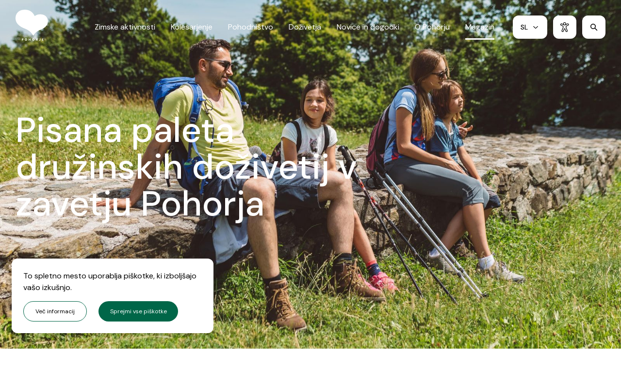

--- FILE ---
content_type: text/html; charset=UTF-8
request_url: https://www.pohorje-slovenija.si/magazin/pisana-paleta-druzinskih-dozivetij-v-zavetju-pohorja
body_size: 19950
content:
<!DOCTYPE html>
<html lang="sl">
    <head>
        <meta charset="UTF-8">
        <meta name="viewport"
              content="width=device-width, user-scalable=no, initial-scale=1.0, maximum-scale=1.0, minimum-scale=1.0">
        <meta http-equiv="X-UA-Compatible" content="ie=edge">
        <style >[wire\:loading], [wire\:loading\.delay], [wire\:loading\.inline-block], [wire\:loading\.inline], [wire\:loading\.block], [wire\:loading\.flex], [wire\:loading\.table], [wire\:loading\.grid], [wire\:loading\.inline-flex] {display: none;}[wire\:loading\.delay\.shortest], [wire\:loading\.delay\.shorter], [wire\:loading\.delay\.short], [wire\:loading\.delay\.long], [wire\:loading\.delay\.longer], [wire\:loading\.delay\.longest] {display:none;}[wire\:offline] {display: none;}[wire\:dirty]:not(textarea):not(input):not(select) {display: none;}input:-webkit-autofill, select:-webkit-autofill, textarea:-webkit-autofill {animation-duration: 50000s;animation-name: livewireautofill;}@keyframes livewireautofill { from {} }</style>
                <link href="/css/app.css?id=f5a4a758e96d5af98229" rel="stylesheet">
        <title>Magazin | Pohorje</title>
        <script src="/js/app.js?id=149692ee247c11e7348a" defer></script>
        <!-- Global site tag (gtag.js) - Google Analytics -->
        <script async src="https://www.googletagmanager.com/gtag/js?id=G-P79GNGEQP3"></script>
        <script>
            window.dataLayer = window.dataLayer || [];
            function gtag(){dataLayer.push(arguments);}
            gtag('js', new Date());

            gtag('config', 'G-P79GNGEQP3');
        </script>
        <script>
            /**
             * GDPR cookie helper for Google Tag Manager
             * Helper uses default dataLayer as GTM array
             * @param  name - name of cookie
             * @param  options - all possible options for cookies, used in addAll
             * @constructor
             */
            function GdprCookie (name, options) {
                this.name = name;
                this.variables = [];
                this.options = options || [];

                /**
                 * Adds variable(s) to int array, publishes event to GTM and writes cookie
                 * @param  variables {Array|String}
                 * @returns  {Array|*}
                 */
                this.add = function (variables) {
                    if (typeof variables === 'string') variables = [variables];
                    for (var i = 0; i < variables.length; i++) {
                        var variable = variables[i];
                        if (!this.check(variable)) {
                            this.variables.push(variable);
                            try {
                                dataLayer.push({'event': variable});
                            } catch (err) {
                                console.log('dataLayer is not defined');
                            }
                        }
                    }
                    // check if all can be loaded and publish event
                    if (this.variables.length >= this.options.length - 1) {
                        if (this.variables.indexOf('all_cookies') === -1) {
                            this.variables.push('all_cookies');
                            try {
                                dataLayer.push({'event': 'all_cookies'});
                            } catch (err) {
                                console.log('dataLayer is not defined');
                            }
                        }
                    }
                    this.write();
                    return this.variables;
                };

                /**
                 * Adds approve all cookies from options
                 */
                this.addAll = function () {
                    for (let i = 0; i < this.options.length; i++) {
                        this.add(this.options[i]);
                    }
                };

                /**
                 * Removes variable(s) from int array and writes cookie
                 * @param  variables {Array|String}
                 * @returns  {Array|*}
                 */
                this.remove = function (variables) {
                    if (typeof variables === 'string') variables = [variables];
                    for (var i = 0; i < variables.length; i++) {
                        var variable = variables[i];
                        var index = this.variables.indexOf(variables[i]);
                        if (index !== -1) {
                            this.variables.splice(index, 1);
                            let i = this.variables.indexOf('all_cookies');
                            if (i !== -1) {
                                this.variables.splice(i, 1);
                            }
                            this.write();
                        }
                    }
                    return this.variables;
                };

                /**
                 * Check if variable is saved in cookie
                 * @param  variable {String}
                 * @returns  {boolean}
                 */
                this.check = function (variable) {
                    return this.variables.indexOf(variable) !== -1;
                };

                /**
                 * Writes cookie
                 * @returns  {Array|*}
                 */
                this.write = function () {
                    document.cookie = this.name + "=" + this.variables.join('|') + ";path=/;domain="+location.host+"; expires=Fri, 31 Dec 9999 23:59:59 GMT";
                    return this.variables;
                };

                /**
                 * Reads cookie
                 * @returns  {Array|*}
                 */
                this.read = function () {
                    var cookie = document.cookie.split(';').filter(function (item) {
                        return item.indexOf(this.name + '=') >= 0
                    }.bind(this));
                    if (cookie.length > 0) {
                        this.variables = cookie[0].trim().replace(this.name + '=', '').split('|');
                    }
                    return this.variables;
                };

                // init
                this.read();
            }
        </script>
        <script>
            window.gdpr = new GdprCookie('gdpr_cookie', ['other', 'functional', 'analytics', 'advertising', 'all_cookies']);
            dataLayer = [{
                'other': window.gdpr.check('other'), // true|false
                'functional': window.gdpr.check('functional'), // true|false
                'analytics': window.gdpr.check('analytics'), // true|false
                'advertising': window.gdpr.check('advertising'), // true|false
                'all_cookies': window.gdpr.check('all_cookies'), // true|false
            }];
        </script>
        <script src="https://translate.google.com/translate_a/element.js?cb=googleTranslateElementInit" defer></script>
        <meta property="og:title" content="Pohorje">
        <meta name="description" content="Pohorje je zelena oaza na vzhodnem delu Alp. To je svet mogočnih gozdov, skrivnostnih barij, globokih sotesk, odprtih planjav in čudovitih razgledov.">
        <meta property="og:description" content="Pohorje je zelena oaza na vzhodnem delu Alp. To je svet mogočnih gozdov, skrivnostnih barij, globokih sotesk, odprtih planjav in čudovitih razgledov.">
        <meta property="og:image" content="https://www.pohorje-slovenija.si/images/share_image.jpg">
        <meta property="og:image:width" content="1200">
        <meta property="og:image:height" content="630">
        <meta property="og:url" content="https://www.pohorje-slovenija.si/magazin/pisana-paleta-druzinskih-dozivetij-v-zavetju-pohorja">
        <link rel="apple-touch-icon" sizes="180x180" href="/images/favicon/apple-touch-icon.png?v=2">
        <link rel="icon" type="image/png" sizes="32x32" href="/images/favicon/favicon-32x32.png?v=2">
        <link rel="icon" type="image/png" sizes="16x16" href="/images/favicon/favicon-16x16.png?v=2">
        <link rel="manifest" href="/images/favicon/site.webmanifest?v=2">
        <link rel="mask-icon" href="/images/favicon/safari-pinned-tab.svg?v=2" color="#5bbad5">
        <link rel="shortcut icon" href="/images/favicon/favicon.ico?v=2">
        <meta name="msapplication-TileColor" content="#da532c">
        <meta name="msapplication-config" content="/images/favicon/browserconfig.xml?v=2">
        <meta name="theme-color" content="#ffffff">
    </head>
    <body class="flex flex-col min-h-screen text-sm md:text-base">
        <script>
        function CookieNotice (name) {
            this.name = name;
            this.visible = true;
            this.consent = false;
            this.events = [];

            var emit = function (self, eventName) {
                if (self.events[eventName]) self.events[eventName](self);
            };
            var init = function (self) {
                setTimeout(function () {
                    if (self.check()) {
                        self.approve();
                    }
                    emit(self, 'init');
                }.bind(self), 10);
            };

            this.write = function () {
                document.cookie = this.name + "=true;path=/;domain="+location.host+"; expires=Fri, 31 Dec 9999 23:59:59 GMT";
                return this;
            };
            this.remove = function () {
                document.cookie = this.name + "=false; path=/; expires=Thu, 01 Jan 1970 00:00:00 GMT";
                return this;
            };
            this.check = function () {
                var cookie = document.cookie.split(';').filter(function (item) {
                    return item.indexOf(this.name + '=') >= 0
                }.bind(this));
                if (cookie.length > 0) {
                    return cookie[0].trim().replace(this.name + '=', '') === 'true';
                } else {
                    return false;
                }
            };
            this.approve = function () {
                this.visible = false;
                this.consent = true;
                this.write();
                emit(this, 'consent');
                emit(this, 'hide');
            };
            this.hide = function () {
                emit(this, 'hide');
            };
            this.consentSilent = function () {
                this.visible = false;
                this.consent = true;
                this.write();
            };
            this.acceptAll = function () {
                this.approve();
                window.gdpr.add(['all_cookies', 'other', 'functional', 'analytics', 'advertising']);
                this.hide();
            };
            this.cancel = function () {
                this.visible = false;
                this.consent = false;
                emit(this, 'cancel');
                emit(this, 'hide');
            };
            this.on = function (eventName, callback) {
                this.events[eventName] = callback;
            };

            // init
            init(this);
        }
        var cookieNotice = new CookieNotice('cookie_consent');
        cookieNotice.on('consent', function () {
            window.gdpr.add('functional');
        });
        cookieNotice.on('hide', function () {
            var el = document.getElementById('cookies-notice');
            if (window.cui) {
                setTimeout(function () {
                    window.cui.initialized = true;
                }, 250);
            }
            if (el) {
                el.parentNode.removeChild(el);
            }
        });
        cookieNotice.on('cancel', function () {
            window.gdpr.add('functional');
        });
    </script>
    <div id="cookies-notice" x-data="cookie_notice()" x-init="calculatePosition()" x-cloak @resize.window="calculatePosition()" :class="'fixed bottom-16 md:bottom-8 left-0 z-10 ' + position">
        <div class="bg-white shadow-lg rounded-xl p-6">
            <p>To spletno mesto uporablja piškotke, ki izboljšajo vašo izkušnjo.</p>
            <div class="flex flex-wrap">
                <a class="inline-block rounded-full border border-green bg-white text-xs px-6 py-3 mt-4 mr-6" href="https://www.pohorje-slovenija.si/piskotki">
                    Več informacij                </a>
                <button  class="button inline-block rounded-full bg-green text-white text-xs pl-6 pr-1 py-3 hover:pr-5 group transition-all duration-300 mt-4" onclick="cookieNotice.acceptAll()">
    <span class="pr-0 group-hover:pr-1 transition-all duration-300">Sprejmi vse piškotke</span>
    <img class="accessibility-white-on-black-image-invert inline-block w-4 mt-[-3px] opacity-0 group-hover:opacity-100 transition-all duration-300" src="https://www.pohorje-slovenija.si/images/icons/arrow-right-white.svg" alt="">
</button>
            </div>
        </div>
    </div>
    <script>
        const cookie_notice = () => {
            return {
                position: null,
                calculatePosition: function () {
                    if (window.innerWidth < 768) {
                        this.position = 'w-[calc((100vw-2rem)/12*8)] ml-2';
                    } else if (window.innerWidth < 1248) {
                        this.position = 'w-[calc(100vw/12*4)] ml-4';
                    } else {
                        this.position = 'w-[calc((1216px+2rem)/12*4)] ml-[calc((100vw-1216px-1rem)/2)]';
                    }
                },
            };
        };
    </script>
        <div x-data="searchModal()" x-show="visible" @set-search-visible.window="show()" class="hidden hx:block absolute w-full h-screen z-10 bg-white" x-cloak>
    <button @click="hide()" class="absolute z-10 right-0 w-10 h-10 mt-8 mr-8 ml-auto rounded-full bg-green flex justify-center items-center">
        <img src="https://www.pohorje-slovenija.si/images/icons/close-white.svg" alt="">
    </button>
    <div class="relative w-full max-w-[calc(1216px+2rem)] mx-auto h-full">
    <div class="mx-2 md:mx-4 h-full">
        <div class="flex -m-2 md:-m-4 h-full justify-center items-center">
    <div class="p-2 md:p-4 w-8/12 mx-auto">
    <div x-data="{error: false}" x-cloak>
    <form x-ref="form" class="search-form p-2 flex flex-wrap justify-between items-center " action="https://www.pohorje-slovenija.si/iskanje" method="GET">
        <input x-ref="input" class="order-2 hx:order-1 flex-1 w-full pl-3 hx:pl-2 p-2 mr-4 outline-none " type="text" name="i" value="" placeholder="Vpišite ključne besede"/>
        <button @click.prevent="error = $refs.input.value.length < 3; if (!error) {$refs.form.submit()}" class="order-1 hx:order-2 bg-green w-10 h-10 rounded-full hx:rounded flex justify-center items-center" type="submit">
            <img class="accessibility-colors-image-invert" src="https://www.pohorje-slovenija.si/images/icons/search-white.svg" alt="Iskanje">
        </button>
                    <div class="w-full border-b border-grey ml-2 mt-2 order-3"></div>
            </form>
    <p x-show="error" class="text-xs text-center text-red pt-3">Vnesite vsaj 3 znake</p>
</div>
</div>
</div>
    </div>
</div>
</div>
<script>
    const searchModal = () => {
        return {
            visible: false,
            show: function () {
                this.visible = true;
                document.body.classList.add('overflow-hidden');
                setTimeout(function () {
                    document.querySelector('input[name="i"]').focus();
                }, 100);
            },
            hide: function () {
                this.visible = false;
                document.body.classList.remove('overflow-hidden');
            },
        };
    };
</script>
        <script>
    const accessibility = () => {
        return {
            open: false,
            active: [],
            toggle: function (type) {
                if (this.isActive(type)) {
                    this.removeActive(type);
                } else {
                    this.addActive(type);
                }
            },
            removeActive: function (type) {
                this.active = this.active.filter(function(item) { return item !== type });
            },
            addActive: function (type) {
                this.active.push(type);
            },
            isActive: function (type) {
                return this.active.includes(type);
            },
            toggleBgImagesFilter: function (grayscale) {
                let search = '?fm=';
                let replace = '?filt=greyscale&fm=';
                if (!grayscale) {
                    search = 'filt=greyscale&';
                    replace = '';
                }
                document.body.querySelectorAll('[style*="background-image"]').forEach(function (item) {
                    item.setAttribute('style', item.getAttribute('style').replace(search, replace));
                });
            },
            updateCookie: function () {
                let cookie = 'accessibility=' + JSON.stringify(this.active);
                if (!this.active.length) {
                    cookie += ';expires=Tue, 14 Feb 2023 12:54:00 GMT';
                }
                document.cookie = cookie;
            },
            init: function () {
                this.$watch('active', function() {
                    document.documentElement.setAttribute('data-accessibility', this.active.join(' '));
                    this.updateCookie();
                    this.toggleBgImagesFilter(document.documentElement.getAttribute('data-accessibility').includes('colors'));
                    this.$dispatch('set-accessibility-count', this.active.length);
                }.bind(this));
                let cookie = document.cookie.split(';').filter(function (item) {
                    return item.indexOf('accessibility=') >= 0
                });
                if (cookie.length > 0) {
                    this.active = JSON.parse(cookie[0].trim().replace('accessibility=', ''));
                }
                this.$watch('open', function(open) {
                    if (open) {
                        document.body.classList.add('overflow-hidden');
                    } else {
                        if (document.getElementById('responsive_menu').style.display === 'none') {
                            setTimeout(function () {
                                document.body.classList.remove('overflow-hidden');
                            }, 550);
                        }
                    }
                });
            },
        };
    };
</script>
<div
    x-data="accessibility()"
    @set-accessibility-visible.window="open = true"
    x-cloak
    class="fixed z-20 w-full h-screen"
    x-show="open"
>
    <div
        class="bg-black/[0.3] w-full h-full"
        x-transition:enter.opacity.duration.2000ms
        x-transition:leave.opacity.duration.350ms
        x-show="open"
    ></div>
    <div
        class="absolute top-0 right-0 h-full w-full hx:max-w-[600px] hx:pt-5 hx:px-10 hx:pb-11 bg-white duration-200 hx:duration-300 max-h-screen flex flex-col"
        x-transition:enter="translate-x-full hx:ease-out"
        x-transition:leave="translate-x-full ease-in"
        x-show="open"
        @click.outside="open = false"
    >
        <div class="flex-0">
            <div class="relative w-full max-w-[calc(1216px+2rem)] mx-auto">
    <div class="mx-2 md:mx-4 h-full">
        <div class="py-3">
                    <div class="flex -m-2 md:-m-4 justify-between items-center">
    <div class="p-2 md:p-4">
    <p class="text-sm hx:text-2xl font-medium">Izberite nastavitve dostopnosti</p>
</div>
                        <div class="p-2 md:p-4">
    <button class="w-8 h-8 bg-green flex justify-center items-center rounded-full" @click="open = false">
                                <img class="accessibility-colors-image-invert" src="https://www.pohorje-slovenija.si/images/icons/close-white.svg" alt="Close">
                            </button>
</div>
</div>
                </div>
    </div>
</div>
            <div class="h-px bg-grey-light hx:hidden"></div>
        </div>
        <div class="flex-1 overflow-y-auto -mb-8 pb-8">
            <div class="relative w-full max-w-[calc(1216px+2rem)] mx-auto">
    <div class="mx-2 md:mx-4 h-full">
        <div class="py-4">
                    <p class="text-sm hx:text-lg font-medium mb-2">Barve</p>
                    <div class="flex flex-wrap">
                        <div class="w-full hx:w-1/2 hx:pr-2">
                            <button
                                @click="removeActive('colors white-on-black');toggle('colors black-on-white')"
                                class="button-accessibility"
                                :class="{'active': isActive('colors black-on-white')}"
                            >
                                <span>
                                    <svg width="24" height="24" viewBox="0 0 24 24" fill="none" xmlns="http://www.w3.org/2000/svg">
                                        <path fill="white" d="M17.75 14.5005C18.9926 14.5005 20 15.5079 20 16.7505V19.7504C20 20.993 18.9926 22.0004 17.75 22.0004H5.25C4.00736 22.0004 3 20.993 3 19.7504V16.7505C3 15.5079 4.00736 14.5005 5.25 14.5005H17.75ZM17.75 16.0005H5.25C4.83579 16.0005 4.5 16.3363 4.5 16.7505V19.7504C4.5 20.1646 4.83579 20.5004 5.25 20.5004H17.75C18.1642 20.5004 18.5 20.1646 18.5 19.7504V16.7505C18.5 16.3363 18.1642 16.0005 17.75 16.0005ZM7.05252 11.9694L10.8061 2.47427C11.0415 1.87883 11.8486 1.84415 12.1508 2.36975L12.2013 2.47487L15.9477 11.9754C16.0997 12.3607 15.9105 12.7962 15.5251 12.9482C15.1719 13.0875 14.7765 12.9401 14.596 12.6178L14.5523 12.5256L13.556 10H9.443L8.44748 12.5209C8.30789 12.874 7.93013 13.0621 7.57143 12.9737L7.47427 12.9426C7.12117 12.803 6.93308 12.4253 7.02147 12.0666L7.05252 11.9694L10.8061 2.47427L7.05252 11.9694ZM11.5027 4.79226L10.036 8.5H12.964L11.5027 4.79226Z" />
                                    </svg>
                                </span>
                                Črno na belem                            </button>
                        </div>
                        <div class="w-full hx:w-1/2 hx:pl-2">
                            <button
                                @click="removeActive('colors black-on-white');toggle('colors white-on-black')"
                                class="button-accessibility"
                                :class="{'active': isActive('colors white-on-black')}"
                            >
                                <span>
                                    <svg width="24" height="24" viewBox="0 0 24 24" fill="none" xmlns="http://www.w3.org/2000/svg">
                                        <path fill="white" d="M17.75 14.5005C18.9926 14.5005 20 15.5079 20 16.7505V19.7504C20 20.993 18.9926 22.0004 17.75 22.0004H5.25C4.00736 22.0004 3 20.993 3 19.7504V16.7505C3 15.5079 4.00736 14.5005 5.25 14.5005H17.75ZM7.05252 11.9694L10.8061 2.47427C11.0415 1.87883 11.8486 1.84415 12.1508 2.36975L12.2013 2.47487L15.9477 11.9754C16.0997 12.3607 15.9105 12.7962 15.5251 12.9482C15.1719 13.0875 14.7765 12.9401 14.596 12.6178L14.5523 12.5256L13.556 10H9.443L8.44748 12.5209C8.30789 12.874 7.93013 13.0621 7.57143 12.9737L7.47427 12.9426C7.12117 12.803 6.93308 12.4253 7.02147 12.0666L7.05252 11.9694L10.8061 2.47427L7.05252 11.9694ZM11.5027 4.79226L10.036 8.5H12.964L11.5027 4.79226Z" />
                                    </svg>
                                </span>
                                Belo na črnem                            </button>
                        </div>
                    </div>
                </div>
                <div class="py-4">
                    <p class="text-sm hx:text-lg font-medium mb-2">Pisava</p>
                    <div class="flex flex-wrap">
                        <div class="w-full hx:w-1/2 hx:pr-2">
                            <button
                                @click="toggle('font-large')"
                                class="button-accessibility"
                                :class="{'active': isActive('font-large')}"
                            >
                                <span>
                                    <svg width="24" height="24" viewBox="0 0 24 24" fill="none" xmlns="http://www.w3.org/2000/svg">
                                        <path fill="white" d="M6.99877 2C7.31267 2.00001 7.59336 2.19551 7.70221 2.48994L10.654 10.4745C10.6583 10.4853 10.6623 10.4962 10.6661 10.5072L10.8885 11.109L10.0605 13.195L9.43418 11.5008H4.56252L3.44974 14.5101C3.30609 14.8986 2.87468 15.0971 2.48618 14.9534C2.09768 14.8098 1.89919 14.3784 2.04285 13.9899L3.3307 10.5071C3.33448 10.4961 3.33851 10.4852 3.34278 10.4744L6.29529 2.48988C6.40416 2.19546 6.68487 1.99999 6.99877 2ZM5.11719 10.0008H8.87965L6.99865 4.91271L5.11719 10.0008ZM13.8046 6.47329C13.9181 6.18746 14.1945 5.99986 14.502 6C14.8095 6.00014 15.0858 6.18799 15.199 6.47391L20.7539 20.5042L21.2479 20.5042C21.6621 20.5042 21.9979 20.84 21.9979 21.2542C21.9979 21.6684 21.6621 22.0042 21.2479 22.0042L20.2578 22.0042C20.2541 22.0042 20.2504 22.0043 20.2468 22.0043C20.2415 22.0043 20.2362 22.0043 20.231 22.0042L18.7487 22.0041C18.3345 22.0041 17.9987 21.6683 17.9987 21.2541C17.9987 20.8399 18.3345 20.5041 18.7487 20.5041L19.1406 20.5041L17.9512 17.5H11.0413L9.84879 20.5042L10.2479 20.5042C10.6621 20.5042 10.9979 20.84 10.9979 21.2542C10.9979 21.6684 10.6621 22.0042 10.2479 22.0042L8.75796 22.0042C8.75468 22.0042 8.7514 22.0043 8.74811 22.0043C8.74205 22.0043 8.73599 22.0043 8.72992 22.0042L7.7487 22.0041C7.33449 22.0041 6.99871 21.6683 6.99872 21.2541C6.99873 20.8399 7.33452 20.5041 7.74874 20.5041L8.23494 20.5041L13.8046 6.47329ZM17.3573 16L14.5008 8.78508L11.6368 16H17.3573Z" />
                                    </svg>
                                </span>
                                Večja pisava                            </button>
                        </div>
                        <div class="w-full hx:w-1/2 hx:pl-2">
                            <button
                                @click="toggle('font-bold')"
                                class="button-accessibility"
                                :class="{'active': isActive('font-bold')}"
                            >
                                <span>
                                    <svg width="24" height="24" viewBox="0 0 24 24" fill="none" xmlns="http://www.w3.org/2000/svg">
                                        <path fill="white" d="M6.93514 4.43963C7.21647 4.15815 7.59813 4 7.99609 4H12.3795C15.0161 4 16.9995 6.18211 16.9995 8.62541C16.9995 9.60205 16.6828 10.5367 16.1341 11.307C17.211 12.134 17.9995 13.4274 17.9995 15.12C17.9995 18.2315 15.301 20 13.1195 20H7.99951C7.17108 20 6.49951 19.3284 6.49951 18.5L6.49609 5.50082C6.49588 5.10285 6.65382 4.72111 6.93514 4.43963ZM9.49869 10.2499H12.3795C13.2824 10.2499 13.9995 9.49051 13.9995 8.62541C13.9995 7.76 13.2814 7 12.3795 7H9.49691L9.49869 10.2499ZM9.49951 13.2499V17H13.1195C13.9927 17 14.9995 16.2464 14.9995 15.12C14.9995 13.9901 14.0248 13.2499 13.1195 13.2499H9.49951Z" />
                                    </svg>
                                </span>
                                Krepka pisava                            </button>
                        </div>
                    </div>
                </div>
                <div class="py-4">
                    <p class="text-sm hx:text-lg font-medium mb-2">Ostalo</p>
                    <div class="flex flex-wrap">
                        <div class="w-full hx:w-1/2 hx:pr-2">
                            <button
                                @click="toggle('links-underlined')"
                                class="button-accessibility"
                                :class="{'active': isActive('links-underlined')}"
                            >
                                <span>
                                    <svg width="24" height="24" viewBox="0 0 24 24" fill="none" xmlns="http://www.w3.org/2000/svg">
                                        <path fill="white" d="M12 4C12.3036 4 12.5773 4.18306 12.6932 4.46368L17.4432 15.9637C17.6013 16.3465 17.4192 16.7851 17.0363 16.9432C16.6535 17.1013 16.2149 16.9192 16.0568 16.5363L14.5962 13H9.40386L7.94321 16.5363C7.78508 16.9192 7.34653 17.1013 6.96369 16.9432C6.58085 16.7851 6.39869 16.3465 6.55682 15.9637L11.3068 4.46368C11.4227 4.18306 11.6964 4 12 4ZM10.0234 11.5H13.9766L12 6.71458L10.0234 11.5ZM17.3 18.5C17.7 18.5 18.1 18.8 18.1 19.3C18.1 19.7 17.8 20 17.5 20H6.8C6.4 20 6 19.7 6 19.2C6 18.8 6.3 18.5 6.6 18.5H17.3Z" />
                                    </svg>
                                </span>
                                Podčrtane povezave                            </button>
                        </div>
                        <div class="w-full hx:w-1/2 hx:pl-2">
                            <button
                                @click="toggle('headings-uppercase')"
                                class="button-accessibility"
                                :class="{'active': isActive('headings-uppercase')}"
                            >
                                <span>
                                    <svg width="24" height="24" viewBox="0 0 24 24" fill="none" xmlns="http://www.w3.org/2000/svg">
                                        <path fill="white" d="M16.5106 3.00008C16.8242 3.00452 17.1019 3.20362 17.2068 3.49919L22.7068 18.9992C22.8453 19.3896 22.6411 19.8183 22.2508 19.9568C21.8604 20.0953 21.4317 19.8912 21.2931 19.5008L19.8735 15.5L12.7558 15.5L11.1994 19.5207C11.0499 19.907 10.6155 20.099 10.2292 19.9494C9.84293 19.7999 9.651 19.3655 9.80053 18.9793L15.8005 3.47925C15.9137 3.18678 16.197 2.99563 16.5106 3.00008ZM16.4694 5.90659L13.3364 14L19.3412 14L16.4694 5.90659ZM5.50005 10.5014L5.78725 10.5113C7.74783 10.6088 8.91466 11.7373 8.9955 13.5555L9 13.7604V19.2604C9 19.6401 8.71785 19.9539 8.35177 20.0035L8.25 20.0104C7.8703 20.0104 7.55651 19.7282 7.50685 19.3621L7.5 19.2604L7.49865 19.156C6.51108 19.7214 5.59755 20.0104 4.75 20.0104C2.91158 20.0104 1.5 18.7159 1.5 16.7604C1.5 15.036 2.68843 13.7549 4.6597 13.5158C5.592 13.4028 6.53953 13.4736 7.49853 13.7255C7.4887 12.6184 6.94255 12.0706 5.71275 12.0095C4.75051 11.9616 4.07429 12.0967 3.67825 12.3744C3.33911 12.6123 2.87139 12.5301 2.63357 12.191C2.39576 11.8518 2.47789 11.3841 2.81703 11.1463C3.47484 10.685 4.37072 10.4807 5.50005 10.5014ZM7.499 15.3241L7.19613 15.2338C6.38875 15.0117 5.60483 14.9486 4.8403 15.0413C3.60791 15.1908 3 15.8461 3 16.7967C3 17.8934 3.7124 18.5467 4.75 18.5467C5.43032 18.5467 6.26848 18.2324 7.25129 17.583L7.499 17.4141V15.3241Z" />
                                    </svg>
                                </span>
                                Veliki naslovi                            </button>
                        </div>
                    </div></div>
    </div>
</div>
        </div>
        <div class="flex-0 relative">
            <div class="bg-white shadow-top hx:shadow-none rounded-tl-3xl rounded-tr-3xl hx:rounded-none pt-2 pb-16 hx:pb-0">
                <div class="relative w-full max-w-[calc(1216px+2rem)] mx-auto">
    <div class="mx-2 md:mx-4 h-full">
        <div class="flex flex-wrap">
                        <div class="w-full hx:w-1/2 hx:pr-2">
                            <button
                                @click="active = []"
                                class="rounded-full p-3 my-1 font-xs font-medium w-full max-w-[600px] transition-colors bg-white hover:bg-green group border border-green"
                            >
                                <span class="text-black group-hover:text-white accessibility-white-on-black-image-invert-brightness">Ponastavi izbiro</span>
                            </button>
                        </div>
                        <div class="w-full hx:w-1/2 hx:pl-2">
                            <button
                                @click="open = false"
                                class="rounded-full p-3 my-1 font-xs font-medium w-full max-w-[600px] transition-colors bg-green hover:opacity-80"
                            >
                                <span class="text-white">Potrdi izbiro</span>
                            </button>
                        </div>
                        <div class="w-full my-1 text-center hx:text-left hx:mt-8">
                            <a class="text-sm hx:text-base font-medium text-green underline hover:no-underline" href="https://www.pohorje-slovenija.si/izjava-o-dostopnosti">Izjava o dostopnosti</a>
                        </div>
                    </div>
    </div>
</div>
            </div>
        </div>
    </div>
</div>
        <script>
    const hero = () => {
        return {
            init: function () {
                this.$refs.hero.style.height = window.visualViewport.height + "px";
            },
        };
    };
</script>
<script>
    const nav = () => {
        return {
            current: 'magazine.index',
            active: null,
            children: JSON.parse('{"winter.index":[{"title":"Zima na Pohorju","href":"https:\/\/www.pohorje-slovenija.si\/dozivetja\/zima-na-pohorju"},{"title":"Smu\u010di\u0161\u010da na Pohorju","href":"https:\/\/www.pohorje-slovenija.si\/zimske-aktivnosti\/smucanje\/smucisca"},{"title":"Teka\u0161ke proge na Pohorju","href":"https:\/\/www.pohorje-slovenija.si\/zimske-aktivnosti\/tekaske-proge"},{"title":"Turno smu\u010danje","href":"https:\/\/www.pohorje-slovenija.si\/o-pohorju\/turno-smucanje"},{"title":"Ostale zimske aktivnosti","href":"https:\/\/www.pohorje-slovenija.si\/zimske-aktivnosti\/ostale-zimske-aktivnosti"}],"bike.index":[{"title":"Odkrijte kolesarske poti","href":"https:\/\/www.pohorje-slovenija.si\/kolesarjenje\/kolesarske-poti"},{"title":"Spoznajte Bike parke","href":"https:\/\/www.pohorje-slovenija.si\/kolesarjenje\/bike-parki"},{"title":"Izposoja koles","href":"https:\/\/www.pohorje-slovenija.si\/o-pohorju\/izposoja-koles-in-kolesarske-opreme"},{"title":"Road cycling","href":"https:\/\/www.pohorje-slovenija.si\/kolesarjenje\/kolesarske-poti\/vzponi-za-cestne-kolesarje"}],"hike.index":[{"title":"Pohorje Kozjak Trail","href":"https:\/\/www.pohorje-slovenija.si\/pohodnistvo\/pohorje-kozjak-trail"},{"title":"Slovenska planinska pot","href":"https:\/\/www.pohorje-slovenija.si\/pohodnistvo\/slovenska-planinska-pot-cez-pohorje"},{"title":"Pohodne poti","href":"https:\/\/www.pohorje-slovenija.si\/pohodnistvo"},{"title":"U\u010dne in tematske poti","href":"https:\/\/www.pohorje-slovenija.si\/o-pohorju\/ucne-in-tematske-poti-na-pohorju"},{"title":"Razgledi","href":"https:\/\/www.pohorje-slovenija.si\/pohodnistvo\/razgledi"},{"title":"Kozjak","href":"https:\/\/www.pohorje-slovenija.si\/pohodnistvo\/planinska-pot-cez-kozjak-maribor-dravograd"},{"title":"Slapovi, reke in ribniki","href":"https:\/\/www.pohorje-slovenija.si\/dozivetja\/jezera-slapovi-in-ribniki"},{"title":"Varno na Pohorje","href":"https:\/\/www.pohorje-slovenija.si\/pohodnistvo\/varno-na-pohorje"}],"activity.index":[{"title":"10 razlogov, zakaj obiskati Pohorje","href":"https:\/\/www.pohorje-slovenija.si\/dozivetja\/10-razlogov-zakaj-obiskati-pohorje"},{"title":"10 razlogov, zakaj obiskati Pohorje jeseni","href":"https:\/\/www.pohorje-slovenija.si\/dozivetja\/10-razlogov-zakaj-obiskati-pohorje-jeseni"},{"title":"Poletje na Pohorju","href":"https:\/\/www.pohorje-slovenija.si\/dozivetja\/poletje-na-pohorju"},{"title":"Paketi","href":"https:\/\/www.pohorje-slovenija.si\/dozivetja"},{"title":"Odkrij do\u017eivetja Pohorja","href":"https:\/\/www.pohorje-slovenija.si\/dozivetja\/odkrij-dozivetja-pohorja"},{"title":"Za dru\u017eine","href":"https:\/\/www.pohorje-slovenija.si\/o-pohorju\/za-druzine"},{"title":"Za avtodomarje","href":"https:\/\/www.pohorje-slovenija.si\/dozivetja\/za-avtodomarje"},{"title":"Za adrenalinske navdu\u0161ence","href":"https:\/\/www.pohorje-slovenija.si\/dozivetja\/adrenalinski-navdusenci"},{"title":"Do\u017eivi naravo","href":"https:\/\/www.pohorje-slovenija.si\/dozivetja\/dozivi-naravo"},{"title":"TOP outdoor destinacija","href":"https:\/\/www.pohorje-slovenija.si\/dozivetja\/top-outdoor-destinacija"},{"title":"\u0160\u010depec kulture","href":"https:\/\/www.pohorje-slovenija.si\/dozivetja\/scepec-kulture"},{"title":"Pohorska osve\u017eitev","href":"https:\/\/www.pohorje-slovenija.si\/dozivetja\/pohorska-osvezitev"},{"title":"Pohorska kulinarika","href":"https:\/\/www.pohorje-slovenija.si\/dozivetja\/pohorska-kulinarika"}],"post.index":[{"title":"Novice","href":"\/novice"},{"title":"Dogodki","href":"\/dogodki"},{"title":"Tedenski napovednik","href":"https:\/\/www.pohorje-slovenija.si\/novice\/tedenski-napovednik"}],"about.index":[{"title":"Spletna trgovina","href":"https:\/\/trgovinica.net\/pohorje-slovenija\/"},{"title":"Naravne znamenitosti","href":"https:\/\/www.pohorje-slovenija.si\/o-pohorju\/najpomembnejse-naravne-znamenitosti-in-naravne-vrednote"},{"title":"Kulturne znamenitosti","href":"https:\/\/www.pohorje-slovenija.si\/o-pohorju\/kulturne-znamenitosti"},{"title":"Pohorska kulinarika","href":"https:\/\/www.pohorje-slovenija.si\/o-pohorju\/pohorska-kulinarika"},{"title":"Ponudniki","href":"https:\/\/www.pohorje-slovenija.si\/o-pohorju\/ponudniki"},{"title":"Vodilne destinacije","href":"https:\/\/www.pohorje-slovenija.si\/o-pohorju\/vodilne-destinacije"},{"title":"Kako na Pohorje?","href":"https:\/\/www.pohorje-slovenija.si\/o-pohorju\/z-busom-na-pohorje"},{"title":"Turisti\u010dna karta","href":"https:\/\/www.pohorje-slovenija.si\/o-pohorju\/turisticna-karta-pohorja"},{"title":"Publikacije Pohorja","href":"https:\/\/www.pohorje-slovenija.si\/o-pohorju\/publikacije-pohorja"},{"title":"Turisti\u010dno informacijski centri","href":"https:\/\/www.pohorje-slovenija.si\/o-pohorju\/turisticno-informacijski-centri"}],"magazine.index":[]}'),
        };
    };
    document.addEventListener('alpine:init', () => {
        Alpine.store('translator', {
            languages: JSON.parse(atob('[base64]')),
            label: 'sl',
            currentUrl: 'https://www.pohorje-slovenija.si/magazin/pisana-paleta-druzinskih-dozivetij-v-zavetju-pohorja',
            getTranslationLink: function (code) {
                return this.currentUrl + "?l=" + code + "#googtrans(sl|" + code + ")";
            },
            init: function () {
                            }
        })
    });
</script>
<header  x-data="hero()" x-ref="hero" @resize.window="init()" class="hero text-white pb-12 hx:pb-0 bg-cover bg-center flex flex-col justify-between" style="background-image: url('/img/fd33edcd-29ec-404f-9848-1d0cb8aafeac/foto-nino-verdnik-nive7146-min.jpg?fm=jpg&amp;q=80&amp;fit=max&amp;crop=5184%2C2430%2C0%2C972&amp;w=1920');" >
    <nav x-cloak x-data="nav()" class="hidden hx:block hero">
        <div class="relative w-full max-w-[calc(1216px+2rem)] mx-auto">
    <div class="mx-2 md:mx-4 h-full">
        <div class="flex py-5 justify-between items-center">
                <div class="flex items-center">
                    <div>
                        <a class="inline-block mr-20" href="https://www.pohorje-slovenija.si">
                            <img class="w-[67px] accessibility-white-on-black-image-invert" src="https://www.pohorje-slovenija.si/images/logo-white.svg" alt="Pohorje polni naziv">
                        </a>
                    </div>
                    <ul class="flex justify-between">
                                                    <li @mouseenter.stop="active = 'winter.index'" @mouseleave.stop="active = null" class="relative">
                                <a :class="{'p-4 nav-item relative': true, 'active': [current, active].indexOf('winter.index') >= 0}" href="https://www.pohorje-slovenija.si/zimske-aktivnosti">
                                    Zimske aktivnosti
                                    <span class="absolute bottom-0 left-4 inline-block w-[calc(100%-2rem)] border-b-[3px] border-transparent"></span>
                                </a>
                                <div x-show="active === 'winter.index' && children['winter.index'].length" class="nav-item-child absolute left-4 z-10 pt-7">
                                    <ul class="px-8 py-7 rounded-xl text-sm font-medium text-black">
                                        <template x-for="child in children['winter.index']">
                                            <li class="block hover:text-green">
                                                <a class="block py-2 whitespace-nowrap" :href="child.href" x-html="child.title"></a>
                                            </li>
                                        </template>
                                    </ul>
                                </div>
                            </li>
                                                    <li @mouseenter.stop="active = 'bike.index'" @mouseleave.stop="active = null" class="relative">
                                <a :class="{'p-4 nav-item relative': true, 'active': [current, active].indexOf('bike.index') >= 0}" href="https://www.pohorje-slovenija.si/kolesarjenje">
                                    Kolesarjenje
                                    <span class="absolute bottom-0 left-4 inline-block w-[calc(100%-2rem)] border-b-[3px] border-transparent"></span>
                                </a>
                                <div x-show="active === 'bike.index' && children['bike.index'].length" class="nav-item-child absolute left-4 z-10 pt-7">
                                    <ul class="px-8 py-7 rounded-xl text-sm font-medium text-black">
                                        <template x-for="child in children['bike.index']">
                                            <li class="block hover:text-green">
                                                <a class="block py-2 whitespace-nowrap" :href="child.href" x-html="child.title"></a>
                                            </li>
                                        </template>
                                    </ul>
                                </div>
                            </li>
                                                    <li @mouseenter.stop="active = 'hike.index'" @mouseleave.stop="active = null" class="relative">
                                <a :class="{'p-4 nav-item relative': true, 'active': [current, active].indexOf('hike.index') >= 0}" href="https://www.pohorje-slovenija.si/pohodnistvo">
                                    Pohodništvo
                                    <span class="absolute bottom-0 left-4 inline-block w-[calc(100%-2rem)] border-b-[3px] border-transparent"></span>
                                </a>
                                <div x-show="active === 'hike.index' && children['hike.index'].length" class="nav-item-child absolute left-4 z-10 pt-7">
                                    <ul class="px-8 py-7 rounded-xl text-sm font-medium text-black">
                                        <template x-for="child in children['hike.index']">
                                            <li class="block hover:text-green">
                                                <a class="block py-2 whitespace-nowrap" :href="child.href" x-html="child.title"></a>
                                            </li>
                                        </template>
                                    </ul>
                                </div>
                            </li>
                                                    <li @mouseenter.stop="active = 'activity.index'" @mouseleave.stop="active = null" class="relative">
                                <a :class="{'p-4 nav-item relative': true, 'active': [current, active].indexOf('activity.index') >= 0}" href="https://www.pohorje-slovenija.si/dozivetja">
                                    Doživetja
                                    <span class="absolute bottom-0 left-4 inline-block w-[calc(100%-2rem)] border-b-[3px] border-transparent"></span>
                                </a>
                                <div x-show="active === 'activity.index' && children['activity.index'].length" class="nav-item-child absolute left-4 z-10 pt-7">
                                    <ul class="px-8 py-7 rounded-xl text-sm font-medium text-black">
                                        <template x-for="child in children['activity.index']">
                                            <li class="block hover:text-green">
                                                <a class="block py-2 whitespace-nowrap" :href="child.href" x-html="child.title"></a>
                                            </li>
                                        </template>
                                    </ul>
                                </div>
                            </li>
                                                    <li @mouseenter.stop="active = 'post.index'" @mouseleave.stop="active = null" class="relative">
                                <a :class="{'p-4 nav-item relative': true, 'active': [current, active].indexOf('post.index') >= 0}" href="https://www.pohorje-slovenija.si/novice-in-dogodki">
                                    Novice in dogodki
                                    <span class="absolute bottom-0 left-4 inline-block w-[calc(100%-2rem)] border-b-[3px] border-transparent"></span>
                                </a>
                                <div x-show="active === 'post.index' && children['post.index'].length" class="nav-item-child absolute left-4 z-10 pt-7">
                                    <ul class="px-8 py-7 rounded-xl text-sm font-medium text-black">
                                        <template x-for="child in children['post.index']">
                                            <li class="block hover:text-green">
                                                <a class="block py-2 whitespace-nowrap" :href="child.href" x-html="child.title"></a>
                                            </li>
                                        </template>
                                    </ul>
                                </div>
                            </li>
                                                    <li @mouseenter.stop="active = 'about.index'" @mouseleave.stop="active = null" class="relative">
                                <a :class="{'p-4 nav-item relative': true, 'active': [current, active].indexOf('about.index') >= 0}" href="https://www.pohorje-slovenija.si/o-pohorju">
                                    O Pohorju
                                    <span class="absolute bottom-0 left-4 inline-block w-[calc(100%-2rem)] border-b-[3px] border-transparent"></span>
                                </a>
                                <div x-show="active === 'about.index' && children['about.index'].length" class="nav-item-child absolute left-4 z-10 pt-7">
                                    <ul class="px-8 py-7 rounded-xl text-sm font-medium text-black">
                                        <template x-for="child in children['about.index']">
                                            <li class="block hover:text-green">
                                                <a class="block py-2 whitespace-nowrap" :href="child.href" x-html="child.title"></a>
                                            </li>
                                        </template>
                                    </ul>
                                </div>
                            </li>
                                                    <li @mouseenter.stop="active = 'magazine.index'" @mouseleave.stop="active = null" class="relative">
                                <a :class="{'p-4 nav-item relative': true, 'active': [current, active].indexOf('magazine.index') >= 0}" href="https://www.pohorje-slovenija.si/magazin">
                                    Magazin
                                    <span class="absolute bottom-0 left-4 inline-block w-[calc(100%-2rem)] border-b-[3px] border-transparent"></span>
                                </a>
                                <div x-show="active === 'magazine.index' && children['magazine.index'].length" class="nav-item-child absolute left-4 z-10 pt-7">
                                    <ul class="px-8 py-7 rounded-xl text-sm font-medium text-black">
                                        <template x-for="child in children['magazine.index']">
                                            <li class="block hover:text-green">
                                                <a class="block py-2 whitespace-nowrap" :href="child.href" x-html="child.title"></a>
                                            </li>
                                        </template>
                                    </ul>
                                </div>
                            </li>
                                            </ul>
                </div>
                <div class="flex">
                    <div
                        x-data="{show: false}"
                        class="relative"
                        @mouseenter="show = true"
                        @mouseleave="show = false"
                    >
                        <a
                            class="flex items-center justify-center px-4 transition-colors h-12 rounded-xl mr-3 "
                            :class="show ? 'bg-green' : 'bg-white'"
                            href="#"
                        >
                            <span
                                class="skiptranslate text-sm font-medium uppercase inline-block mr-2"
                                :class="show ? 'text-white' : 'text-black'"
                                x-text="$store.translator.label"
                            ></span>
                            <svg
                                width="16"
                                height="16"
                                viewBox="0 0 20 20"
                                fill="none"
                                xmlns="http://www.w3.org/2000/svg"
                                class="transition-all accessibility-white-on-black-image-invert"
                                :class="{'rotate-180': show}"
                            >
                                <path :fill="show ? '#fff' : '#000'" d="M15.794 7.73271C16.0797 8.03263 16.0681 8.50737 15.7682 8.79306L10.5178 13.7944C10.2281 14.0703 9.77285 14.0703 9.48318 13.7944L4.23271 8.79306C3.93279 8.50737 3.92125 8.03263 4.20694 7.73271C4.49264 7.43279 4.96737 7.42125 5.26729 7.70694L10.0005 12.2155L14.7336 7.70694C15.0336 7.42125 15.5083 7.43279 15.794 7.73271Z"/>
                            </svg>
                        </a>
                        <div x-show="show" class="absolute right-6 z-10 pt-4">
                            <ul class="bg-white px-8 py-7 rounded-xl text-sm font-medium text-black accessibility-colors-grayscale ">
                                <template x-for="(language, code) in $store.translator.languages">
                                    <li class="block hover:text-green">
                                        <a
                                            class="skiptranslate flex items-center py-2 whitespace-nowrap capitalize"
                                            :class="{'text-green': code === $store.translator.label}"
                                            :href="$store.translator.getTranslationLink(code)"
                                        >
                                            <span :class="'flag flag-'+code"></span>
                                            <span x-text="language" class="pl-1.5 pb-0.5"></span>
                                        </a>
                                    </li>
                                </template>
                            </ul>
                        </div>
                    </div>
                    <button x-data @click.prevent="$dispatch('set-accessibility-visible')" class="flex items-center justify-center bg-white w-12 h-12 rounded-xl hover:bg-green transition-colors group mr-3 relative ">
                        <img class="accessibility-white-on-black-image-invert group-hover:invert transition-all" src="https://www.pohorje-slovenija.si/images/icons/accessibility-outline-black.svg" alt="Iskanje">
                        <span
                            x-data="{count: 0}"
                            @set-accessibility-count.window="count = $event.detail"
                            x-show="count"
                            class="w-2 h-2 rounded-full bg-red absolute right-1.5 top-1.5 accessibility-colors-grayscale accessibility-white-on-black-image-invert-brightness"
                        ></span>
                    </button>
                    <a x-data @click.prevent="$dispatch('set-search-visible')" class="flex items-center justify-center bg-white w-12 h-12 rounded-xl hover:bg-green transition-colors group " href="https://www.pohorje-slovenija.si/iskanje">
                        <img class="accessibility-white-on-black-image-invert group-hover:invert transition-all" src="https://www.pohorje-slovenija.si/images/icons/search.svg" alt="Iskanje">
                    </a>
                </div>
            </div>
    </div>
</div>
    </nav>
                        <div class="flex-1">
                <div class="relative w-full max-w-[calc(1216px+2rem)] mx-auto">
    <div class="mx-2 md:mx-4 h-full">
        <div class="flex mt-[4.5rem] hx:mt-[7.5rem]">
                        <div class="md:w-7/12">
                                                            <h1 class="h1">Pisana paleta družinskih doživetij v zavetju Pohorja</h1>
                                                    </div>
                    </div>
    </div>
</div>
            </div>
                <div class="overflow-hidden relative bottom-0 w-full">
            <div class="relative w-full max-w-[calc(1216px+2rem)] mx-auto">
    <div class="mx-2 md:mx-4 h-full">
        <div class="flex flex-wrap items-center hx:h-40">
                    <div class="w-full hx:w-6/12 order-2 hx:order-1 text-center hx:text-left pt-8 hx:pt-0 pb-6 hx:pb-0">
                        <a class="inline-block" href="#vsebina" data-scroll>
                            <img class="accessibility-colors-image-invert" src="https://www.pohorje-slovenija.si/images/icons/mouse.svg" alt="K vsebini">
                        </a>
                    </div>
                                    </div>
    </div>
</div>
        </div>
    </header>
<div id="vsebina"></div>
<div id="google_translate_element" class="hidden"></div>
<script type="text/javascript">
    function googleTranslateElementInit() {
        window.gTranslator = new google.translate.TranslateElement(
            {
                pageLanguage: 'sl',
                includedLanguages: 'en,de,cs,hu,it,hr,sr,fr,es,nl,sl',
                autoDisplay: false,
                layout: google.translate.TranslateElement.InlineLayout.SIMPLE
            },
            'google_translate_element'
        );
    }
</script>
        <div class="relative">
            <main class="flex-grow">
                    <div class="blocks content">
        <div class="block block-text">
            <div class="relative w-full max-w-[calc(1216px+2rem)] mx-auto">
    <div class="mx-2 md:mx-4 h-full">
        <div class="flex -m-2 md:-m-4">
    <div class="p-2 md:p-4 hidden lg:block w-2/12">
    
</div>
                <div class="p-2 md:p-4 w-full lg:w-8/12">
    <div class="relative w-full max-w-[calc(1216px+2rem)] mx-auto">
    <div class="mx-2 md:mx-4 h-full">
        <div class="prose">
            <p><strong>Pisana paleta družinskih doživetij v zavetju Pohorja</strong></p><p>Destinacija Pohorje se razteza čez mogočno Pohorje in se prek vinorodnih gričev spušča v pomirjujočo ravnico Dravinjske doline. Je mozaik čudovite narave in privlačnih krajev ter prijaznih, gostoljubnih ljudi.</p><p>Je tudi popolna družinska destinacija – s skrivnostno Žičko kartuzijo, nekdanjim samostanom »belih menihov«, Slovenskimi Konjicami, slikovitim mestom številnih legend, razgledno Potjo med krošnjami na Rogli, ki navdušuje v vseh letnih časih, edinstvenim Centrom Noordnung v vasi Vitanje, ki navdaja z občutkom, da je sredi podeželja pristalo vesoljsko plovilo, pa ZOO Landom, priljubljenim otroškim živalskim vrtom in razburljivim tematskim parkom ...</p><p><strong>Žička kartuzija – skrivnostni nekdanji dom »belih menihov«</strong></p><p>Slikovita Žička kartuzija je nekdanji kartuzijanski samostan iz 12. stoletja v neokrnjeni dolini svetega Janeza blizu kraja Žiče. Od nekdaj mogočnega kompleksa sta ostala odlično ohranjena obzidje in cerkev. V kartuziji so na ogled štiri stalne razstave o njeni bogati dediščini, klet penin, zeliščna lekarna, lončarski atelje in samostanski vrtovi.</p><p>Žičko kartuzijo si je mogoče ogledati s pomočjo pametnih očal ali avdio vodnika, kar toplo priporočamo, še zlasti za otroke, stare vsaj približno šest let, ki bodo že lahko smiselno sledili razlagam. Mlajše pa bosta navdušila veliki vrt, ki obdaja samostanske ruševine, in čudovita narava.</p><p>Ob odhodu priporočamo, da si vzamete čas vsaj za limonado na prijetnem vrtu najstarejše še delujoče gostilne na Slovenskem, Gostilne Gastuž (1467), s pogledom na kartuzijo.</p><p><strong>Odpiralni čas:</strong> od 10. do 18. ure, julija in avgusta vse dni v tednu, preostale mesece je kartuzija ob ponedeljkih zaprta.</p><p><br></p><p><strong>Slovenske Konjice – ko spregovorijo legende</strong></p><p>Slovenske Konjice so čudovito srednjeveško mesto, kjer nas vseskozi, kamor koli se obrnemo, spremlja podoba konja. O nastanku mesta pripoveduje izjemno zanimiva legenda, ki jo izvemo med brezplačnim vodenim ogledom »Konji(ce) spregovorijo« – in to povsem navduši tudi otroke. Vodenje namreč pritegne vsakogar, tudi najmlajše, saj na otrokom prijazen in vključujoč način predstavi zgodovino s pomočjo legend in ob uporabi pripomočkov, kot so maske, klobuki ... Tako se obiskovalci denimo podučijo o obstoju zmaja v Konjiški gori, pa o tem, zakaj se potok oziroma rečica, ki teče skozi Slovenske Konjice, imenuje Gospodična.</p><p><strong>Urnik vodenja:</strong> »Konji(ce) spregovorijo« vsak petek ob 18. uri in ob nedeljah ob 10. uri.</p><p><strong>Namig:</strong> staršem z otroki priporočamo tudi pohod po Zmajčkovi učni poti do Starega gradu. To je razgiban pohod po gozdu, ki traja skupaj okoli dve uri.</p><p><br></p><p><strong>Pot med krošnjami na Rogli – čudovit izlet v vseh letnih časih</strong></p><p>Čudovit izlet vse leto, v vseh letnih časih. Ne glede na to, ali pokrajino prekriva snežna odeja ali nadnjo pripeka močno poletno sonce, je Pot med krošnjami vselej očarljiva. Ne nazadnje je lep preplet pohoda in izjemnih razgledov, »začinjen« z informacijsko-adrenalinskimi točkami in 37-metrskim stolpom, od koder se ponuja fantastičen razgled. Otroke pa seveda navduši še tobogan!</p><p><strong>Odpiralni čas: </strong>januar, februar, november in december od 10. do 16. ure; marec, april, maj in oktober od 10. do 18. ure; od junija do septembra od 9.30 do 19. ure; odprto vsak dan, razen 1. novembra in 24. decembra.</p><p><br></p><p><strong>Center Noordung v Vitanjah – potovanje v vesolje</strong></p><p>Center Noordung v Vitanjah je nemogoče opisati z zgolj eno besedo. Izza zidov izjemne arhitekture, (ki je tudi požela več nagrad), se skriva center za raziskovanje vesolja in seznanjanje ljudi o njem ter dosežkih ljudi pri njegovem raziskovanju.</p><p>V centru so prikazani in predstavljeni vsi planeti ter odprave v vesolje, obiskovalci izvedo praktične informacije o bivanju v vesolju: kako si je mogoče umiti lase, kako se je mogoče rekreirati, kako kuhati … Del razstave je namenjen pregledu kamnin, v 360-stopinjski sobi pa lahko doživimo občutek potovanja po vesolju.</p><p>Med otroci bo najverjetneje največji hit VR doživetje potovanja po vesolju, pilotiranja letala ali potovanja med planeti. Najmlajši pa se bodo še zlasti zabavali ob stopanju na tehnico in ugotavljanju, koliko kilogramov tehtajo na katerem planetu.</p><p>Center Noordung si je mogoče ogledati samostojno (pri VR doživetjih je sicer potrebna pomoč zaposlenih) ali v okviru vodenega ogleda, ki traja 50 minut. Za večje otroke priporočamo voden ogled, saj je vsebin preprosto preveč, da bi jih lahko izluščili sami, z mlajšimi (do nekje štirih let in pol) pa priporočamo samostojen ogled, da se je mogoče pri zanimivostih zadržati poljubno časa.</p><p>In še eno presenečenje: že pri vhodu obiskovalce navduši robotka Vida, s katero je mogoče poklepetati. Otroci se po navadi nikakor ne morejo naveličati pogovora z njo! Klepet z robotko Vido je sicer v angleškem jeziku, je pa na voljo list z vprašanji, ki ji jih lahko zastavimo.</p><p><strong>Odpiralni čas:</strong> od ponedeljeka do četrtka od 9. do 16. ure, ob petkih od 9. do 17. ure, ob nedeljah od 10. do 18. ure.</p><p><strong>Namig:</strong> po ogledu vesolja priporočamo še voden ogled Vitanja, v vasi pa sta tudi lepo urejena košarkarsko in otroško igrišče.</p><p><br></p><p><strong>ZOO Land – otroški živalski vrt in tematski park</strong></p><p>Pravi raj za ljubitelje živali, poleg tega pa še razgiban tematski park za otroke. ZOO Land v Slovenskih Konjicah je kombinacija živalskega vrta, v katerem je mogoče hraniti živali, kot so papige, koze in damjaki, (a zgolj s kupljeno hrano in ob upoštevanju navodil), in tematskega parka z gusarsko ladjo, plezali, ziplineom, ježo ponijev ... Tudi brunarico je mogoče najeti – za praznovanja in podobne priložnosti.</p><p><strong>Namig:</strong> priljubljenost ZOO Landa lahko pomeni gnečo, zato priporočamo zgodnji obisk ali prihod tik pred zaprtjem parka. Svetujemo tudi obisk ob zmernih temperaturah. Traja naj vsaj dve uri – najmlajši se skoraj zagotovo ne bodo strinjali, da bi bili v ZOO Landu manj časa!</p><p><strong>Odpiralni čas:</strong> vsak dan od 9. do 19. ure.</p><p><br></p><p><strong>Nanina hiša/Ranč Dravinja – popoln zen</strong></p><p>Če bodo otroci najbolj uživali v vseh doslej opisanih doživetjih, pa bo vrhunec večdnevnega potepanja po Destinaciji Pohorje za starše obisk Nanine hiše v Slovenskih Konjicah. Tukaj si je res treba vzeti čas za uživanje – v odličnem zajtrku, na terasi ali na leseni ploščadi ob vodi, od koder opazujemo račke, med sprehodom po posestvu, v obisku ateljeja, kjer nastajajo čudoviti izledki iz lesa ... Posestvo je urejeno kot ranč, ki ga preveva rahel bohemski slog, z veliko naravnimi materiali. Popoln zen, ki se mu gostje le stežka odpovedo, zato pa jim preostane upanje, da se čim prej vrnejo!</p><p>&nbsp;</p><p><strong>Kulinarične »postaje«: Center okusov, Gostilna Smogavc in sladoledarnica Mali Čoko</strong></p><p><strong>Center okusov</strong> v Slovenskih Konjicah je odlična izbira za hitro kosilo ali prigrizek. Starši bodo na moč zadovoljni s ponudbo jedi, ki so otrokom pisane na kožo, kot so burgerji, tortilije in krompirček, poleg tega premore Center okusov tudi lepa otroška igrala. Za senco na vroč dan poskrbijo senčniki, vrt pa je dovolj velik, da lahko starši v miru posedijo, medtem ko se njihovi otroci igrajo.</p><p><strong>Sladoledarnica Mali Čoko</strong> v Slovenskih Konjicah, kjer ponujajo naravni sladoled, je pravo presenečenje. Bržkone bi si težko predstavljali, da se v okolišu avtobusne postaje skriva resnično odličen sladoled! Edina težava, na katero utegnete naleteti, je odločitev za okus, saj se zdi, da so vsi vrhunski. A v sladoledarnici naglo rešijo zagato: naročiti je mogoče degustacijsko porcijo, kjer gost izbere pet okusov (manjših kepic). Velika količina, a izvrstni okusi, v katerih je mogoče uživati tudi na klopeh ob sladoledarnici. Kako odličen je njihov sladoled, pa priča tudi dejstvo, da ljudje množično prihajajo kar z avtomobili in s seboj odnašajo večje količine sladoleda.</p><p><strong>Gostišče Smogavc</strong> v razgledni vasi Gorenje pri Zrečah je odlična izbira predvsem ob obisku Rogle. Obiskovalci uživajo v dobri domači hrani, na velikem in lepo urejenem vrtu, za dodatno zabavo ob čakanju na hrano pa poskrbijo lepo urejena otroška igrala in mini fitnes na prostem. Gostišče je sicer precej zasedeno, zato priporočamo vnaprejšnjo rezervacijo, še zlasti ob koncih tedna.</p><p><strong>&nbsp;</strong></p><p><strong>Avtor</strong>: Kam z mulcem</p>
        </div>
    </div>
</div>
</div>
                <div class="p-2 md:p-4 hidden lg:block w-2/12">
    
</div>
</div>
    </div>
</div>
    </div>

        <div class="block">
            <div class="relative w-full max-w-[calc(1216px+2rem)] mx-auto">
    <div class="mx-2 md:mx-4 h-full">
        <div class="flex -m-2 md:-m-4">
    <div class="p-2 md:p-4 hidden lg:block w-2/12">
    
</div>
                <div class="p-2 md:p-4 w-full lg:w-8/12">
    <p class="mb-4">Oznake</p>
            <div class="flex -m-2 md:-m-4 flex-wrap">
    <div class="p-2 md:p-4">
    <a href="https://www.pohorje-slovenija.si/magazin?k%5B0%5D=Dobro%20po%C4%8Dutje">
                            <label for="" class="inline-block group">
    <span class="accessibility-colors-invert-button-toggle inline-block rounded-full px-5 lg:px-6 py-3 lg:py-4 text-xs lg:text-sm font-medium whitespace-nowrap cursor-pointer transition-colors bg-grey-light group-hover:bg-green group-hover:text-white">
        Dobro počutje
    </span>
</label>
                        </a>
</div>
                                    <div class="p-2 md:p-4">
    <a href="https://www.pohorje-slovenija.si/magazin?k%5B0%5D=Dru%C5%BEina">
                            <label for="" class="inline-block group">
    <span class="accessibility-colors-invert-button-toggle inline-block rounded-full px-5 lg:px-6 py-3 lg:py-4 text-xs lg:text-sm font-medium whitespace-nowrap cursor-pointer transition-colors bg-grey-light group-hover:bg-green group-hover:text-white">
        Družina
    </span>
</label>
                        </a>
</div>
</div>
</div>
                <div class="p-2 md:p-4 hidden lg:block w-2/12">
    
</div>
</div>
    </div>
</div>
    </div>
    </div>
            </main>
            <footer class="mb-16 lg:mb-0">
    <div class="relative w-full max-w-[calc(1216px+2rem)] mx-auto">
    <div class="mx-2 md:mx-4 h-full">
        <div class="flex flex-wrap mt-14 lg:mt-[120px] mb-8 lg:mb-48">
            <div class="w-full lg:w-8/12">
                <img class="w-[104px] accessibility-white-on-black-image-invert-brightness" src="https://www.pohorje-slovenija.si/images/logo-blue.svg?v=2" alt="Pohorje polni naziv">
            </div>
            <div class="w-full lg:w-2/12 mt-8 lg:-mt-0 text-sm font-medium">
                <a class="block py-1 mb-1" href="https://www.pohorje-slovenija.si">Domov</a>
                                    <a class="block py-1 mb-3 lg:mb-1" href="https://www.pohorje-slovenija.si/zimske-aktivnosti">Zimske aktivnosti</a>
                                    <a class="block py-1 mb-3 lg:mb-1" href="https://www.pohorje-slovenija.si/kolesarjenje">Kolesarjenje</a>
                                    <a class="block py-1 mb-3 lg:mb-1" href="https://www.pohorje-slovenija.si/pohodnistvo">Pohodništvo</a>
                                    <a class="block py-1 mb-3 lg:mb-1" href="https://www.pohorje-slovenija.si/dozivetja">Doživetja</a>
                            </div>
            <div class="w-full lg:w-2/12 text-sm font-medium">
                                    <a class="block py-1 mb-3 lg:mb-1" href="https://www.pohorje-slovenija.si/o-pohorju">O Pohorju</a>
                                    <a class="block py-1 mb-3 lg:mb-1" href="https://www.pohorje-slovenija.si/dogodki">Dogodki</a>
                                    <a class="block py-1 mb-3 lg:mb-1" href="https://www.pohorje-slovenija.si/novice">Novice</a>
                                    <a class="block py-1 mb-3 lg:mb-1" href="https://www.pohorje-slovenija.si/o-pohorju/medijsko-sredisce">Medijsko središče</a>
                    <a class="block py-1 mb-3 lg:mb-1" href="https://www.pohorje-slovenija.si/kontakt">Kontakt</a>
            </div>
        </div>
        <div class="lg:text-right">
    
    <div>
                    <a class="inline-block mr-6 last:mr-0" href="https://www.facebook.com/PohorjeSlovenija">
                <img src="https://www.pohorje-slovenija.si/images/icons/social-fb.svg" alt="Facebook">
            </a>
                    <a class="inline-block mr-6 last:mr-0" href="https://www.instagram.com/pohorje_slovenija">
                <img src="https://www.pohorje-slovenija.si/images/icons/social-ig.svg" alt="Instagram">
            </a>
                    <a class="inline-block mr-6 last:mr-0" href="https://www.youtube.com/channel/UCxW3dL2qPIGVcApM8Br-62Q">
                <img src="https://www.pohorje-slovenija.si/images/icons/social-yt.svg" alt="YouTube">
            </a>
            </div>
</div>
        <div class="flex flex-wrap mt-8 lg:mt-20 mb-10">
            <div class="w-full lg:w-3/12"></div>
            <div class="w-full lg:w-6/12 text-xs">

                                    <a class="block lg:inline-block py-1 mb-3 lg:mb-0 mr-7" href="https://www.pohorje-slovenija.si/piskotki">Piškotki</a>
                                    <a class="block lg:inline-block py-1 mb-3 lg:mb-0 mr-7" href="https://www.pohorje-slovenija.si/splosni-pogoji">Splošni pogoji</a>
                                    <a class="block lg:inline-block py-1 mb-3 lg:mb-0 mr-7" href="https://www.pohorje-slovenija.si/izjava-o-dostopnosti">Izjava o dostopnosti</a>
                                
                <a class="inline-block py-1 mb-3 lg:mb-0 mr-7" >Kazalo vsebine</a>
            </div>



        </div>
    </div>
</div>
</footer>
            <div x-data="responsive_menu()" x-cloak x-show="show" id="responsive_menu" class="fixed top-0 left-0 w-screen h-screen bg-white z-10">
                <div class="relative w-full max-w-[calc(1216px+2rem)] mx-auto h-full">
    <div class="mx-2 md:mx-4 h-full">
        <div class="flex -m-2 md:-m-4 h-full flex-col justify-end px-2">
    <div class="p-2 md:p-4 w-full mb-4 relative">
    <div x-show="!selected" class="absolute bottom-0 w-[calc(100%-1rem)]" x-transition>
                                <template x-for="(item, index) in items">
                                    <template x-if="isEmphasized(index)">
                                        <a
                                            class="flex justify-between items-center accessibility-white-on-black-image-invert-brightness font-medium text-xl mb-[14px]"
                                            :href="item.href"
                                            @click="select($event, item)"
                                        >
                                            <span x-text="item.title"></span>
                                            <span class="flex items-center justify-center border border-green rounded-full w-7 h-7">
                                                <img class="w-[6.5px]" src="https://www.pohorje-slovenija.si/images/icons/arrow-small-right-black-2.svg" alt="Preberi več">
                                            </span>
                                        </a>
                                    </template>
                                </template>
                                <br>
                                <template x-for="(item, index) in items">
                                    <template x-if="!isEmphasized(index)">
                                        <a
                                            class="flex justify-between items-center accessibility-white-on-black-image-invert-brightness mb-4"
                                            :href="item.href"
                                            @click="select($event, item)"
                                        >
                                            <span x-text="item.title"></span>
                                            <span class="flex items-center justify-center border border-green rounded-full w-6 h-6">
                                                <img class="w-[5.5px]" src="https://www.pohorje-slovenija.si/images/icons/arrow-small-right-black-2.svg" alt="Preberi več">
                                            </span>
                                        </a>
                                    </template>
                                </template>
                            </div>
                            <div x-show="selected" class="absolute bottom-0 w-[calc(100%-1rem)]" x-transition>
                                <template x-for="item in items">
                                    <div x-show="selected === item.route">
                                        <a
                                            class="block text-xl font-medium mb-4"
                                            :href="item.href"
                                            x-text="item.title"
                                        ></a>
                                        <template x-for="child in item.children">
                                            <a
                                                class="block text-sm mb-4"
                                                :href="child.href"
                                                x-text="child.title"
                                            ></a>
                                        </template>
                                    </div>
                                </template>
                                <button
                                    class="mt-8 mb-4 flex items-center"
                                    @click="selected = null"
                                >
                                    <span class="w-6 h-6 bg-green rounded-full flex items-center justify-center">
                                        <img class="w-4 rotate-180" src="https://www.pohorje-slovenija.si/images/icons/arrow-small-right-white.svg" alt="Nazaj na celotni meni">
                                    </span>
                                    <span class="ml-2 text-sm font-medium">Nazaj na celotni meni</span>
                                </button>
                            </div>
</div>
                        <div class="p-2 md:p-4">
    <button
                                x-data
                                @click.prevent="$dispatch('set-accessibility-visible')"
                                class="bg-green rounded-full text-white flex justify-center items-center p-2.5 w-full max-w-[600px] mb-6 mx-auto"
                            >
                                <img class="accessibility-colors-image-invert" src="https://www.pohorje-slovenija.si/images/icons/accessibility-fill-white.svg" alt="Accessibility">
                                <span class="px-1 text-sm">Dostopnost</span>
                                <span x-data="{count: 0}" @set-accessibility-count.window="count = $event.detail" x-show="count" class="w-2 h-2 rounded-full bg-red -mt-3 accessibility-colors-image-invert"></span>
                            </button>
                            <div
                                x-data
                                class="mb-32 flex justify-between items-center flex-wrap relative"
                            >
                                <p class="text-xs">Izberite jezik</p>
                                <p class="flex">
                                    <span class="skiptranslate text-sm uppercase" x-text="$store.translator.label"></span>
                                    <img class="ml-2 accessibility-white-on-black-image-invert-brightness" src="https://www.pohorje-slovenija.si/images/icons/arrow-small-up-black.svg" alt="">
                                </p>
                                <select
                                    @change="window.location = $store.translator.getTranslationLink($el.value);"
                                    class="w-full absolute top-0 opacity-0"
                                >
                                    <option
                                        value="current"
                                        selected="selected"
                                    >Izbran jezik</option>
                                    <template x-for="(language, code) in $store.translator.languages">
                                        <option
                                            :value="code"
                                            x-text="language"
                                            class="skiptranslate"
                                        ></option>
                                    </template>
                                </select>
                            </div>
</div>
</div>
    </div>
</div>
            </div>
            <script>
                                const responsive_menu = () => {
                    return {
                        show: false,
                        selected: null,
                        items: JSON.parse('[{"route":"winter.index","title":"Zimske aktivnosti","href":"https:\/\/www.pohorje-slovenija.si\/zimske-aktivnosti","children":[{"title":"Zima na Pohorju","href":"https:\/\/www.pohorje-slovenija.si\/dozivetja\/zima-na-pohorju"},{"title":"Smu\u010di\u0161\u010da na Pohorju","href":"https:\/\/www.pohorje-slovenija.si\/zimske-aktivnosti\/smucanje\/smucisca"},{"title":"Teka\u0161ke proge na Pohorju","href":"https:\/\/www.pohorje-slovenija.si\/zimske-aktivnosti\/tekaske-proge"},{"title":"Turno smu\u010danje","href":"https:\/\/www.pohorje-slovenija.si\/o-pohorju\/turno-smucanje"},{"title":"Ostale zimske aktivnosti","href":"https:\/\/www.pohorje-slovenija.si\/zimske-aktivnosti\/ostale-zimske-aktivnosti"}]},{"route":"bike.index","title":"Kolesarjenje","href":"https:\/\/www.pohorje-slovenija.si\/kolesarjenje","children":[{"title":"Odkrijte kolesarske poti","href":"https:\/\/www.pohorje-slovenija.si\/kolesarjenje\/kolesarske-poti"},{"title":"Spoznajte Bike parke","href":"https:\/\/www.pohorje-slovenija.si\/kolesarjenje\/bike-parki"},{"title":"Izposoja koles","href":"https:\/\/www.pohorje-slovenija.si\/o-pohorju\/izposoja-koles-in-kolesarske-opreme"},{"title":"Road cycling","href":"https:\/\/www.pohorje-slovenija.si\/kolesarjenje\/kolesarske-poti\/vzponi-za-cestne-kolesarje"}]},{"route":"hike.index","title":"Pohodni\u0161tvo","href":"https:\/\/www.pohorje-slovenija.si\/pohodnistvo","children":[{"title":"Pohorje Kozjak Trail","href":"https:\/\/www.pohorje-slovenija.si\/pohodnistvo\/pohorje-kozjak-trail"},{"title":"Slovenska planinska pot","href":"https:\/\/www.pohorje-slovenija.si\/pohodnistvo\/slovenska-planinska-pot-cez-pohorje"},{"title":"Pohodne poti","href":"https:\/\/www.pohorje-slovenija.si\/pohodnistvo"},{"title":"U\u010dne in tematske poti","href":"https:\/\/www.pohorje-slovenija.si\/o-pohorju\/ucne-in-tematske-poti-na-pohorju"},{"title":"Razgledi","href":"https:\/\/www.pohorje-slovenija.si\/pohodnistvo\/razgledi"},{"title":"Kozjak","href":"https:\/\/www.pohorje-slovenija.si\/pohodnistvo\/planinska-pot-cez-kozjak-maribor-dravograd"},{"title":"Slapovi, reke in ribniki","href":"https:\/\/www.pohorje-slovenija.si\/dozivetja\/jezera-slapovi-in-ribniki"},{"title":"Varno na Pohorje","href":"https:\/\/www.pohorje-slovenija.si\/pohodnistvo\/varno-na-pohorje"}]},{"route":"activity.index","title":"Do\u017eivetja","href":"https:\/\/www.pohorje-slovenija.si\/dozivetja","children":[{"title":"10 razlogov, zakaj obiskati Pohorje","href":"https:\/\/www.pohorje-slovenija.si\/dozivetja\/10-razlogov-zakaj-obiskati-pohorje"},{"title":"10 razlogov, zakaj obiskati Pohorje jeseni","href":"https:\/\/www.pohorje-slovenija.si\/dozivetja\/10-razlogov-zakaj-obiskati-pohorje-jeseni"},{"title":"Poletje na Pohorju","href":"https:\/\/www.pohorje-slovenija.si\/dozivetja\/poletje-na-pohorju"},{"title":"Paketi","href":"https:\/\/www.pohorje-slovenija.si\/dozivetja"},{"title":"Odkrij do\u017eivetja Pohorja","href":"https:\/\/www.pohorje-slovenija.si\/dozivetja\/odkrij-dozivetja-pohorja"},{"title":"Za dru\u017eine","href":"https:\/\/www.pohorje-slovenija.si\/o-pohorju\/za-druzine"},{"title":"Za avtodomarje","href":"https:\/\/www.pohorje-slovenija.si\/dozivetja\/za-avtodomarje"},{"title":"Za adrenalinske navdu\u0161ence","href":"https:\/\/www.pohorje-slovenija.si\/dozivetja\/adrenalinski-navdusenci"},{"title":"Do\u017eivi naravo","href":"https:\/\/www.pohorje-slovenija.si\/dozivetja\/dozivi-naravo"},{"title":"TOP outdoor destinacija","href":"https:\/\/www.pohorje-slovenija.si\/dozivetja\/top-outdoor-destinacija"},{"title":"\u0160\u010depec kulture","href":"https:\/\/www.pohorje-slovenija.si\/dozivetja\/scepec-kulture"},{"title":"Pohorska osve\u017eitev","href":"https:\/\/www.pohorje-slovenija.si\/dozivetja\/pohorska-osvezitev"},{"title":"Pohorska kulinarika","href":"https:\/\/www.pohorje-slovenija.si\/dozivetja\/pohorska-kulinarika"}]},{"route":"post.index","title":"Novice in dogodki","href":"https:\/\/www.pohorje-slovenija.si\/novice-in-dogodki","children":[{"title":"Novice","href":"\/novice"},{"title":"Dogodki","href":"\/dogodki"},{"title":"Tedenski napovednik","href":"https:\/\/www.pohorje-slovenija.si\/novice\/tedenski-napovednik"}]},{"route":"about.index","title":"O Pohorju","href":"https:\/\/www.pohorje-slovenija.si\/o-pohorju","children":[{"title":"Spletna trgovina","href":"https:\/\/trgovinica.net\/pohorje-slovenija\/"},{"title":"Naravne znamenitosti","href":"https:\/\/www.pohorje-slovenija.si\/o-pohorju\/najpomembnejse-naravne-znamenitosti-in-naravne-vrednote"},{"title":"Kulturne znamenitosti","href":"https:\/\/www.pohorje-slovenija.si\/o-pohorju\/kulturne-znamenitosti"},{"title":"Pohorska kulinarika","href":"https:\/\/www.pohorje-slovenija.si\/o-pohorju\/pohorska-kulinarika"},{"title":"Ponudniki","href":"https:\/\/www.pohorje-slovenija.si\/o-pohorju\/ponudniki"},{"title":"Vodilne destinacije","href":"https:\/\/www.pohorje-slovenija.si\/o-pohorju\/vodilne-destinacije"},{"title":"Kako na Pohorje?","href":"https:\/\/www.pohorje-slovenija.si\/o-pohorju\/z-busom-na-pohorje"},{"title":"Turisti\u010dna karta","href":"https:\/\/www.pohorje-slovenija.si\/o-pohorju\/turisticna-karta-pohorja"},{"title":"Publikacije Pohorja","href":"https:\/\/www.pohorje-slovenija.si\/o-pohorju\/publikacije-pohorja"},{"title":"Turisti\u010dno informacijski centri","href":"https:\/\/www.pohorje-slovenija.si\/o-pohorju\/turisticno-informacijski-centri"}]},{"route":"magazine.index","title":"Magazin","href":"https:\/\/www.pohorje-slovenija.si\/magazin","children":[]}]'),
                        select(event, item) {
                            if (item.children.length) {
                                event.preventDefault();
                                this.selected = item.route;
                            }
                        },
                        isEmphasized(index) {
                            return index < 4;
                        },
                        init() {
                            window.addEventListener('responsive-menu-toggle', (event) => {
                                this.show = event.detail;
                                this.selected = null;
                            });
                        },
                    }
                };
            </script>
            <nav x-data="responsive_header()" class="hx:hidden -mt-12 sticky bottom-0 z-10">
                <div :class="{'bg-white shadow-top': true, 'rounded-tl-3xl rounded-tr-3xl': !search}">
                    <div class="relative w-full max-w-[calc(1216px+2rem)] mx-auto">
    <div class="mx-2 md:mx-4 h-full">
        <div x-show="!search" class="flex justify-between items-center h-12">
                            <a href="https://www.pohorje-slovenija.si">
                                <img class="w-[39px] accessibility-white-on-black-image-invert-brightness" src="https://www.pohorje-slovenija.si/images/logo-blue-plain.svg?v=2" alt="">
                            </a>
                            <button @click="toggle()" class="p-2">
                                <img x-show="!opened" class="accessibility-white-on-black-image-invert" src="https://www.pohorje-slovenija.si/images/icons/menu.svg" alt="">
                                <img x-show="opened" class="accessibility-white-on-black-image-invert" src="https://www.pohorje-slovenija.si/images/icons/close-black.svg" alt="">
                            </button>
                            <button @click="toggleSearch()" class="p-2">
                                <img class="accessibility-white-on-black-image-invert" src="https://www.pohorje-slovenija.si/images/icons/search.svg" width="24" alt="">
                            </button>
                        </div>
                        <div x-show="search" x-ref="search" class="flex justify-between items-center py-2">
                            <div class="flex-1 mr-3">
                                <div x-data="{error: false}" x-cloak>
    <form x-ref="form" class="search-form p-2 flex flex-wrap justify-between items-center rounded-full hx:rounded bg-grey-light" action="https://www.pohorje-slovenija.si/iskanje" method="GET">
        <input x-ref="input" class="order-2 hx:order-1 flex-1 w-full pl-3 hx:pl-2 p-2 mr-4 outline-none bg-grey-light" type="text" name="i" value="" placeholder="Vpišite ključne besede"/>
        <button @click.prevent="error = $refs.input.value.length < 3; if (!error) {$refs.form.submit()}" class="order-1 hx:order-2 bg-green w-10 h-10 rounded-full hx:rounded flex justify-center items-center" type="submit">
            <img class="accessibility-colors-image-invert" src="https://www.pohorje-slovenija.si/images/icons/search-white.svg" alt="Iskanje">
        </button>
            </form>
    <p x-show="error" class="text-xs text-center text-red pt-3">Vnesite vsaj 3 znake</p>
</div>
                            </div>
                            <button @click="toggleSearch()" class="w-10 h-10 bg-green rounded-full flex justify-center items-center">
                                <img class="accessibility-colors-image-invert" src="https://www.pohorje-slovenija.si/images/icons/close-white.svg" alt="">
                            </button>
                        </div>
    </div>
</div>
                </div>
            </nav>
            <script>
                const responsive_header = () => {
                    return {
                        opened: false,
                        toggle: function () {
                            this.opened = !this.opened;
                            if (this.opened) {
                                document.body.classList.add('overflow-hidden');
                                this.$dispatch('responsive-menu-toggle', true);
                            } else {
                                document.body.classList.remove('overflow-hidden');
                                this.$dispatch('responsive-menu-toggle', false);
                            }
                        },
                        search: false,
                        toggleSearch: function () {
                            this.search = !this.search;
                            if (this.search) {
                                setTimeout(function () {
                                    this.$refs.search.querySelector('input[name="i"]').focus();
                                }.bind(this), 100);
                            }
                        },
                    };
                };
            </script>
        </div>
        <div
            x-data="{
                visible: false,
                show: function() {
                    this.visible = true;
                    document.body.classList.add('overflow-hidden');
                },
                hide: function() {
                    this.visible = false;
                    document.body.classList.remove('overflow-hidden');
                },
            }"
            x-cloak
            @overlay-show.window="show()"
            @overlay-hide.window="hide()"
            class="fixed top-0 w-full h-screen z-10 bg-black bg-opacity-50 flex justify-center items-center"
            :class="{'hidden invisible': !visible}"
        >
            <div
                class="overlay-content"
                x-show="visible"
                @click.outside="hide()"
            >
                            </div>
        </div>
                <script src="/livewire/livewire.js?id=90730a3b0e7144480175" data-turbo-eval="false" data-turbolinks-eval="false" ></script><script data-turbo-eval="false" data-turbolinks-eval="false" >window.livewire = new Livewire();window.Livewire = window.livewire;window.livewire_app_url = '';window.livewire_token = 'PjLlZrx2tf8OKTStG0SAy4debxt9otY8VjKPpOCr';window.deferLoadingAlpine = function (callback) {window.addEventListener('livewire:load', function () {callback();});};let started = false;window.addEventListener('alpine:initializing', function () {if (! started) {window.livewire.start();started = true;}});document.addEventListener("DOMContentLoaded", function () {if (! started) {window.livewire.start();started = true;}});</script>
    </body>
</html>


--- FILE ---
content_type: text/css
request_url: https://www.pohorje-slovenija.si/css/app.css?id=f5a4a758e96d5af98229
body_size: 14502
content:
@import url(https://fonts.googleapis.com/css2?family=DM+Sans:wght@400;500&display=swap);
@font-face{font-family:swiper-icons;font-style:normal;font-weight:400;src:url("data:application/font-woff;charset=utf-8;base64, [base64]//wADZ2x5ZgAAAywAAADMAAAD2MHtryVoZWFkAAABbAAAADAAAAA2E2+eoWhoZWEAAAGcAAAAHwAAACQC9gDzaG10eAAAAigAAAAZAAAArgJkABFsb2NhAAAC0AAAAFoAAABaFQAUGG1heHAAAAG8AAAAHwAAACAAcABAbmFtZQAAA/gAAAE5AAACXvFdBwlwb3N0AAAFNAAAAGIAAACE5s74hXjaY2BkYGAAYpf5Hu/j+W2+MnAzMYDAzaX6QjD6/4//Bxj5GA8AuRwMYGkAPywL13jaY2BkYGA88P8Agx4j+/8fQDYfA1AEBWgDAIB2BOoAeNpjYGRgYNBh4GdgYgABEMnIABJzYNADCQAACWgAsQB42mNgYfzCOIGBlYGB0YcxjYGBwR1Kf2WQZGhhYGBiYGVmgAFGBiQQkOaawtDAoMBQxXjg/wEGPcYDDA4wNUA2CCgwsAAAO4EL6gAAeNpj2M0gyAACqxgGNWBkZ2D4/wMA+xkDdgAAAHjaY2BgYGaAYBkGRgYQiAHyGMF8FgYHIM3DwMHABGQrMOgyWDLEM1T9/w8UBfEMgLzE////P/5//f/V/xv+r4eaAAeMbAxwIUYmIMHEgKYAYjUcsDAwsLKxc3BycfPw8jEQA/[base64]/uznmfPFBNODM2K7MTQ45YEAZqGP81AmGGcF3iPqOop0r1SPTaTbVkfUe4HXj97wYE+yNwWYxwWu4v1ugWHgo3S1XdZEVqWM7ET0cfnLGxWfkgR42o2PvWrDMBSFj/IHLaF0zKjRgdiVMwScNRAoWUoH78Y2icB/yIY09An6AH2Bdu/UB+yxopYshQiEvnvu0dURgDt8QeC8PDw7Fpji3fEA4z/PEJ6YOB5hKh4dj3EvXhxPqH/SKUY3rJ7srZ4FZnh1PMAtPhwP6fl2PMJMPDgeQ4rY8YT6Gzao0eAEA409DuggmTnFnOcSCiEiLMgxCiTI6Cq5DZUd3Qmp10vO0LaLTd2cjN4fOumlc7lUYbSQcZFkutRG7g6JKZKy0RmdLY680CDnEJ+UMkpFFe1RN7nxdVpXrC4aTtnaurOnYercZg2YVmLN/d/gczfEimrE/fs/bOuq29Zmn8tloORaXgZgGa78yO9/cnXm2BpaGvq25Dv9S4E9+5SIc9PqupJKhYFSSl47+Qcr1mYNAAAAeNptw0cKwkAAAMDZJA8Q7OUJvkLsPfZ6zFVERPy8qHh2YER+3i/BP83vIBLLySsoKimrqKqpa2hp6+jq6RsYGhmbmJqZSy0sraxtbO3sHRydnEMU4uR6yx7JJXveP7WrDycAAAAAAAH//wACeNpjYGRgYOABYhkgZgJCZgZNBkYGLQZtIJsFLMYAAAw3ALgAeNolizEKgDAQBCchRbC2sFER0YD6qVQiBCv/H9ezGI6Z5XBAw8CBK/m5iQQVauVbXLnOrMZv2oLdKFa8Pjuru2hJzGabmOSLzNMzvutpB3N42mNgZGBg4GKQYzBhYMxJLMlj4GBgAYow/P/PAJJhLM6sSoWKfWCAAwDAjgbRAAB42mNgYGBkAIIbCZo5IPrmUn0hGA0AO8EFTQAA")}:root{--swiper-theme-color:#007aff}.swiper{list-style:none;margin-left:auto;margin-right:auto;overflow:hidden;padding:0;position:relative;z-index:1}.swiper-vertical>.swiper-wrapper{flex-direction:column}.swiper-wrapper{box-sizing:content-box;display:flex;height:100%;position:relative;transition-property:transform;width:100%;z-index:1}.swiper-android .swiper-slide,.swiper-wrapper{transform:translateZ(0)}.swiper-pointer-events{touch-action:pan-y}.swiper-pointer-events.swiper-vertical{touch-action:pan-x}.swiper-slide{flex-shrink:0;height:100%;position:relative;transition-property:transform;width:100%}.swiper-slide-invisible-blank{visibility:hidden}.swiper-autoheight,.swiper-autoheight .swiper-slide{height:auto}.swiper-autoheight .swiper-wrapper{align-items:flex-start;transition-property:transform,height}.swiper-3d,.swiper-3d.swiper-css-mode .swiper-wrapper{perspective:1200px}.swiper-3d .swiper-cube-shadow,.swiper-3d .swiper-slide,.swiper-3d .swiper-slide-shadow,.swiper-3d .swiper-slide-shadow-bottom,.swiper-3d .swiper-slide-shadow-left,.swiper-3d .swiper-slide-shadow-right,.swiper-3d .swiper-slide-shadow-top,.swiper-3d .swiper-wrapper{transform-style:preserve-3d}.swiper-3d .swiper-slide-shadow,.swiper-3d .swiper-slide-shadow-bottom,.swiper-3d .swiper-slide-shadow-left,.swiper-3d .swiper-slide-shadow-right,.swiper-3d .swiper-slide-shadow-top{height:100%;left:0;pointer-events:none;position:absolute;top:0;width:100%;z-index:10}.swiper-3d .swiper-slide-shadow{background:rgba(0,0,0,.15)}.swiper-3d .swiper-slide-shadow-left{background-image:linear-gradient(270deg,rgba(0,0,0,.5),transparent)}.swiper-3d .swiper-slide-shadow-right{background-image:linear-gradient(90deg,rgba(0,0,0,.5),transparent)}.swiper-3d .swiper-slide-shadow-top{background-image:linear-gradient(0deg,rgba(0,0,0,.5),transparent)}.swiper-3d .swiper-slide-shadow-bottom{background-image:linear-gradient(180deg,rgba(0,0,0,.5),transparent)}.swiper-css-mode>.swiper-wrapper{-ms-overflow-style:none;overflow:auto;scrollbar-width:none}.swiper-css-mode>.swiper-wrapper::-webkit-scrollbar{display:none}.swiper-css-mode>.swiper-wrapper>.swiper-slide{scroll-snap-align:start start}.swiper-horizontal.swiper-css-mode>.swiper-wrapper{scroll-snap-type:x mandatory}.swiper-vertical.swiper-css-mode>.swiper-wrapper{scroll-snap-type:y mandatory}.swiper-centered>.swiper-wrapper:before{content:"";flex-shrink:0;order:9999}.swiper-centered.swiper-horizontal>.swiper-wrapper>.swiper-slide:first-child{-webkit-margin-start:var(--swiper-centered-offset-before);margin-inline-start:var(--swiper-centered-offset-before)}.swiper-centered.swiper-horizontal>.swiper-wrapper:before{height:100%;min-height:1px;width:var(--swiper-centered-offset-after)}.swiper-centered.swiper-vertical>.swiper-wrapper>.swiper-slide:first-child{-webkit-margin-before:var(--swiper-centered-offset-before);margin-block-start:var(--swiper-centered-offset-before)}.swiper-centered.swiper-vertical>.swiper-wrapper:before{height:var(--swiper-centered-offset-after);min-width:1px;width:100%}.swiper-centered>.swiper-wrapper>.swiper-slide{scroll-snap-align:center center}
/*! tailwindcss v3.2.6 | MIT License | https://tailwindcss.com*/*,:after,:before{border:0 solid #e5e7eb;box-sizing:border-box}:after,:before{--tw-content:""}html{-webkit-text-size-adjust:100%;font-feature-settings:normal;font-family:DM Sans,sans-serif;line-height:1.5;-moz-tab-size:4;-o-tab-size:4;tab-size:4}body{line-height:inherit;margin:0}hr{border-top-width:1px;color:inherit;height:0}abbr:where([title]){-webkit-text-decoration:underline dotted;text-decoration:underline dotted}h1,h2,h3,h4,h5,h6{font-size:inherit;font-weight:inherit}a{color:inherit;text-decoration:inherit}b,strong{font-weight:bolder}code,kbd,pre,samp{font-family:ui-monospace,SFMono-Regular,Menlo,Monaco,Consolas,Liberation Mono,Courier New,monospace;font-size:1em}small{font-size:80%}sub,sup{font-size:75%;line-height:0;position:relative;vertical-align:baseline}sub{bottom:-.25em}sup{top:-.5em}table{border-collapse:collapse;border-color:inherit;text-indent:0}button,input,optgroup,select,textarea{color:inherit;font-family:inherit;font-size:100%;font-weight:inherit;line-height:inherit;margin:0;padding:0}button,select{text-transform:none}[type=button],[type=reset],[type=submit],button{-webkit-appearance:button;background-color:transparent;background-image:none}:-moz-focusring{outline:auto}:-moz-ui-invalid{box-shadow:none}progress{vertical-align:baseline}::-webkit-inner-spin-button,::-webkit-outer-spin-button{height:auto}[type=search]{-webkit-appearance:textfield;outline-offset:-2px}::-webkit-search-decoration{-webkit-appearance:none}::-webkit-file-upload-button{-webkit-appearance:button;font:inherit}summary{display:list-item}blockquote,dd,dl,figure,h1,h2,h3,h4,h5,h6,hr,p,pre{margin:0}fieldset{margin:0}fieldset,legend{padding:0}menu,ol,ul{list-style:none;margin:0;padding:0}textarea{resize:vertical}input::-moz-placeholder,textarea::-moz-placeholder{color:#9ca3af;opacity:1}input::placeholder,textarea::placeholder{color:#9ca3af;opacity:1}[role=button],button{cursor:pointer}:disabled{cursor:default}audio,canvas,embed,iframe,img,object,svg,video{display:block;vertical-align:middle}img,video{height:auto;max-width:100%}[hidden]{display:none}*,:after,:before{--tw-border-spacing-x:0;--tw-border-spacing-y:0;--tw-translate-x:0;--tw-translate-y:0;--tw-rotate:0;--tw-skew-x:0;--tw-skew-y:0;--tw-scale-x:1;--tw-scale-y:1;--tw-pan-x: ;--tw-pan-y: ;--tw-pinch-zoom: ;--tw-scroll-snap-strictness:proximity;--tw-ordinal: ;--tw-slashed-zero: ;--tw-numeric-figure: ;--tw-numeric-spacing: ;--tw-numeric-fraction: ;--tw-ring-inset: ;--tw-ring-offset-width:0px;--tw-ring-offset-color:#fff;--tw-ring-color:rgba(59,130,246,.5);--tw-ring-offset-shadow:0 0 #0000;--tw-ring-shadow:0 0 #0000;--tw-shadow:0 0 #0000;--tw-shadow-colored:0 0 #0000;--tw-blur: ;--tw-brightness: ;--tw-contrast: ;--tw-grayscale: ;--tw-hue-rotate: ;--tw-invert: ;--tw-saturate: ;--tw-sepia: ;--tw-drop-shadow: ;--tw-backdrop-blur: ;--tw-backdrop-brightness: ;--tw-backdrop-contrast: ;--tw-backdrop-grayscale: ;--tw-backdrop-hue-rotate: ;--tw-backdrop-invert: ;--tw-backdrop-opacity: ;--tw-backdrop-saturate: ;--tw-backdrop-sepia: }::backdrop{--tw-border-spacing-x:0;--tw-border-spacing-y:0;--tw-translate-x:0;--tw-translate-y:0;--tw-rotate:0;--tw-skew-x:0;--tw-skew-y:0;--tw-scale-x:1;--tw-scale-y:1;--tw-pan-x: ;--tw-pan-y: ;--tw-pinch-zoom: ;--tw-scroll-snap-strictness:proximity;--tw-ordinal: ;--tw-slashed-zero: ;--tw-numeric-figure: ;--tw-numeric-spacing: ;--tw-numeric-fraction: ;--tw-ring-inset: ;--tw-ring-offset-width:0px;--tw-ring-offset-color:#fff;--tw-ring-color:rgba(59,130,246,.5);--tw-ring-offset-shadow:0 0 #0000;--tw-ring-shadow:0 0 #0000;--tw-shadow:0 0 #0000;--tw-shadow-colored:0 0 #0000;--tw-blur: ;--tw-brightness: ;--tw-contrast: ;--tw-grayscale: ;--tw-hue-rotate: ;--tw-invert: ;--tw-saturate: ;--tw-sepia: ;--tw-drop-shadow: ;--tw-backdrop-blur: ;--tw-backdrop-brightness: ;--tw-backdrop-contrast: ;--tw-backdrop-grayscale: ;--tw-backdrop-hue-rotate: ;--tw-backdrop-invert: ;--tw-backdrop-opacity: ;--tw-backdrop-saturate: ;--tw-backdrop-sepia: }.prose{color:var(--tw-prose-body);max-width:65ch}.prose :where(p):not(:where([class~=not-prose] *)){margin-bottom:1.25em;margin-top:1.25em}.prose :where([class~=lead]):not(:where([class~=not-prose] *)){color:var(--tw-prose-lead);font-size:1.25em;line-height:1.6;margin-bottom:1.2em;margin-top:1.2em}.prose :where(a):not(:where([class~=not-prose] *)){color:var(--tw-prose-links);font-weight:500;text-decoration:underline}.prose :where(strong):not(:where([class~=not-prose] *)){color:var(--tw-prose-bold);font-weight:600}.prose :where(a strong):not(:where([class~=not-prose] *)){color:inherit}.prose :where(blockquote strong):not(:where([class~=not-prose] *)){color:inherit}.prose :where(thead th strong):not(:where([class~=not-prose] *)){color:inherit}.prose :where(ol):not(:where([class~=not-prose] *)){list-style-type:decimal;margin-bottom:1.25em;margin-top:1.25em;padding-left:1.625em}.prose :where(ol[type=A]):not(:where([class~=not-prose] *)){list-style-type:upper-alpha}.prose :where(ol[type=a]):not(:where([class~=not-prose] *)){list-style-type:lower-alpha}.prose :where(ol[type=A s]):not(:where([class~=not-prose] *)){list-style-type:upper-alpha}.prose :where(ol[type=a s]):not(:where([class~=not-prose] *)){list-style-type:lower-alpha}.prose :where(ol[type=I]):not(:where([class~=not-prose] *)){list-style-type:upper-roman}.prose :where(ol[type=i]):not(:where([class~=not-prose] *)){list-style-type:lower-roman}.prose :where(ol[type=I s]):not(:where([class~=not-prose] *)){list-style-type:upper-roman}.prose :where(ol[type=i s]):not(:where([class~=not-prose] *)){list-style-type:lower-roman}.prose :where(ol[type="1"]):not(:where([class~=not-prose] *)){list-style-type:decimal}.prose :where(ul):not(:where([class~=not-prose] *)){list-style-type:disc;margin-bottom:1.25em;margin-top:1.25em;padding-left:1.625em}.prose :where(ol>li):not(:where([class~=not-prose] *))::marker{color:var(--tw-prose-counters);font-weight:400}.prose :where(ul>li):not(:where([class~=not-prose] *))::marker{color:var(--tw-prose-bullets)}.prose :where(hr):not(:where([class~=not-prose] *)){border-color:var(--tw-prose-hr);border-top-width:1px;margin-bottom:3em;margin-top:3em}.prose :where(blockquote):not(:where([class~=not-prose] *)){border-left-color:var(--tw-prose-quote-borders);border-left-width:.25rem;color:var(--tw-prose-quotes);font-style:italic;font-weight:500;margin-bottom:1.6em;margin-top:1.6em;padding-left:1em;quotes:"\201C""\201D""\2018""\2019"}.prose :where(blockquote p:first-of-type):not(:where([class~=not-prose] *)):before{content:open-quote}.prose :where(blockquote p:last-of-type):not(:where([class~=not-prose] *)):after{content:close-quote}.prose :where(h1):not(:where([class~=not-prose] *)){color:var(--tw-prose-headings);font-size:2.25em;font-weight:800;line-height:1.1111111;margin-bottom:.8888889em;margin-top:0}.prose :where(h1 strong):not(:where([class~=not-prose] *)){color:inherit;font-weight:900}.prose :where(h2):not(:where([class~=not-prose] *)){color:var(--tw-prose-headings);font-size:1.5em;font-weight:700;line-height:1.3333333;margin-bottom:1em;margin-top:2em}.prose :where(h2 strong):not(:where([class~=not-prose] *)){color:inherit;font-weight:800}.prose :where(h3):not(:where([class~=not-prose] *)){color:var(--tw-prose-headings);font-size:1.25em;font-weight:600;line-height:1.6;margin-bottom:.6em;margin-top:1.6em}.prose :where(h3 strong):not(:where([class~=not-prose] *)){color:inherit;font-weight:700}.prose :where(h4):not(:where([class~=not-prose] *)){color:var(--tw-prose-headings);font-weight:600;line-height:1.5;margin-bottom:.5em;margin-top:1.5em}.prose :where(h4 strong):not(:where([class~=not-prose] *)){color:inherit;font-weight:700}.prose :where(img):not(:where([class~=not-prose] *)){margin-bottom:2em;margin-top:2em}.prose :where(figure>*):not(:where([class~=not-prose] *)){margin-bottom:0;margin-top:0}.prose :where(figcaption):not(:where([class~=not-prose] *)){color:var(--tw-prose-captions);font-size:.875em;line-height:1.4285714;margin-top:.8571429em}.prose :where(code):not(:where([class~=not-prose] *)){color:var(--tw-prose-code);font-size:.875em;font-weight:600}.prose :where(code):not(:where([class~=not-prose] *)):before{content:"`"}.prose :where(code):not(:where([class~=not-prose] *)):after{content:"`"}.prose :where(a code):not(:where([class~=not-prose] *)){color:inherit}.prose :where(h1 code):not(:where([class~=not-prose] *)){color:inherit}.prose :where(h2 code):not(:where([class~=not-prose] *)){color:inherit;font-size:.875em}.prose :where(h3 code):not(:where([class~=not-prose] *)){color:inherit;font-size:.9em}.prose :where(h4 code):not(:where([class~=not-prose] *)){color:inherit}.prose :where(blockquote code):not(:where([class~=not-prose] *)){color:inherit}.prose :where(thead th code):not(:where([class~=not-prose] *)){color:inherit}.prose :where(pre):not(:where([class~=not-prose] *)){background-color:var(--tw-prose-pre-bg);border-radius:.375rem;color:var(--tw-prose-pre-code);font-size:.875em;font-weight:400;line-height:1.7142857;margin-bottom:1.7142857em;margin-top:1.7142857em;overflow-x:auto;padding:.8571429em 1.1428571em}.prose :where(pre code):not(:where([class~=not-prose] *)){background-color:transparent;border-radius:0;border-width:0;color:inherit;font-family:inherit;font-size:inherit;font-weight:inherit;line-height:inherit;padding:0}.prose :where(pre code):not(:where([class~=not-prose] *)):before{content:none}.prose :where(pre code):not(:where([class~=not-prose] *)):after{content:none}.prose :where(table):not(:where([class~=not-prose] *)){font-size:.875em;line-height:1.7142857;margin-bottom:2em;margin-top:2em;table-layout:auto;text-align:left;width:100%}.prose :where(thead):not(:where([class~=not-prose] *)){border-bottom-color:var(--tw-prose-th-borders);border-bottom-width:1px}.prose :where(thead th):not(:where([class~=not-prose] *)){color:var(--tw-prose-headings);font-weight:600;padding-bottom:.5714286em;padding-left:.5714286em;padding-right:.5714286em;vertical-align:bottom}.prose :where(tbody tr):not(:where([class~=not-prose] *)){border-bottom-color:var(--tw-prose-td-borders);border-bottom-width:1px}.prose :where(tbody tr:last-child):not(:where([class~=not-prose] *)){border-bottom-width:0}.prose :where(tbody td):not(:where([class~=not-prose] *)){vertical-align:baseline}.prose :where(tfoot):not(:where([class~=not-prose] *)){border-top-color:var(--tw-prose-th-borders);border-top-width:1px}.prose :where(tfoot td):not(:where([class~=not-prose] *)){vertical-align:top}.prose{--tw-prose-body:#374151;--tw-prose-headings:#111827;--tw-prose-lead:#4b5563;--tw-prose-links:#111827;--tw-prose-bold:#111827;--tw-prose-counters:#6b7280;--tw-prose-bullets:#d1d5db;--tw-prose-hr:#e5e7eb;--tw-prose-quotes:#111827;--tw-prose-quote-borders:#e5e7eb;--tw-prose-captions:#6b7280;--tw-prose-code:#111827;--tw-prose-pre-code:#e5e7eb;--tw-prose-pre-bg:#1f2937;--tw-prose-th-borders:#d1d5db;--tw-prose-td-borders:#e5e7eb;--tw-prose-invert-body:#d1d5db;--tw-prose-invert-headings:#fff;--tw-prose-invert-lead:#9ca3af;--tw-prose-invert-links:#fff;--tw-prose-invert-bold:#fff;--tw-prose-invert-counters:#9ca3af;--tw-prose-invert-bullets:#4b5563;--tw-prose-invert-hr:#374151;--tw-prose-invert-quotes:#f3f4f6;--tw-prose-invert-quote-borders:#374151;--tw-prose-invert-captions:#9ca3af;--tw-prose-invert-code:#fff;--tw-prose-invert-pre-code:#d1d5db;--tw-prose-invert-pre-bg:rgba(0,0,0,.5);--tw-prose-invert-th-borders:#4b5563;--tw-prose-invert-td-borders:#374151;font-size:1rem;line-height:1.75}.prose :where(video):not(:where([class~=not-prose] *)){margin-bottom:2em;margin-top:2em}.prose :where(figure):not(:where([class~=not-prose] *)){margin-bottom:2em;margin-top:2em}.prose :where(li):not(:where([class~=not-prose] *)){margin-bottom:.5em;margin-top:.5em}.prose :where(ol>li):not(:where([class~=not-prose] *)){padding-left:.375em}.prose :where(ul>li):not(:where([class~=not-prose] *)){padding-left:.375em}.prose :where(.prose>ul>li p):not(:where([class~=not-prose] *)){margin-bottom:.75em;margin-top:.75em}.prose :where(.prose>ul>li>:first-child):not(:where([class~=not-prose] *)){margin-top:1.25em}.prose :where(.prose>ul>li>:last-child):not(:where([class~=not-prose] *)){margin-bottom:1.25em}.prose :where(.prose>ol>li>:first-child):not(:where([class~=not-prose] *)){margin-top:1.25em}.prose :where(.prose>ol>li>:last-child):not(:where([class~=not-prose] *)){margin-bottom:1.25em}.prose :where(ul ul,ul ol,ol ul,ol ol):not(:where([class~=not-prose] *)){margin-bottom:.75em;margin-top:.75em}.prose :where(hr+*):not(:where([class~=not-prose] *)){margin-top:0}.prose :where(h2+*):not(:where([class~=not-prose] *)){margin-top:0}.prose :where(h3+*):not(:where([class~=not-prose] *)){margin-top:0}.prose :where(h4+*):not(:where([class~=not-prose] *)){margin-top:0}.prose :where(thead th:first-child):not(:where([class~=not-prose] *)){padding-left:0}.prose :where(thead th:last-child):not(:where([class~=not-prose] *)){padding-right:0}.prose :where(tbody td,tfoot td):not(:where([class~=not-prose] *)){padding:.5714286em}.prose :where(tbody td:first-child,tfoot td:first-child):not(:where([class~=not-prose] *)){padding-left:0}.prose :where(tbody td:last-child,tfoot td:last-child):not(:where([class~=not-prose] *)){padding-right:0}.prose :where(.prose>:first-child):not(:where([class~=not-prose] *)){margin-top:0}.prose :where(.prose>:last-child):not(:where([class~=not-prose] *)){margin-bottom:0}.\!visible{visibility:visible!important}.visible{visibility:visible}.invisible{visibility:hidden}.static{position:static}.fixed{position:fixed}.absolute{position:absolute}.relative{position:relative}.sticky{position:sticky}.-right-4{right:-1rem}.bottom-0{bottom:0}.bottom-16{bottom:4rem}.bottom-3{bottom:.75rem}.bottom-8{bottom:2rem}.left-0{left:0}.left-2{left:.5rem}.left-4{left:1rem}.right-0{right:0}.right-1{right:.25rem}.right-1\.5{right:.375rem}.right-2{right:.5rem}.right-6{right:1.5rem}.top-0{top:0}.top-1{top:.25rem}.top-1\.5{top:.375rem}.top-2{top:.5rem}.top-\[1px\]{top:1px}.z-10{z-index:10}.z-20{z-index:20}.order-1{order:1}.order-2{order:2}.order-3{order:3}.-m-2{margin:-.5rem}.-m-3{margin:-.75rem}.m-2{margin:.5rem}.-mx-10{margin-left:-2.5rem;margin-right:-2.5rem}.-mx-2{margin-left:-.5rem;margin-right:-.5rem}.-my-2{margin-bottom:-.5rem;margin-top:-.5rem}.mx-1{margin-left:.25rem;margin-right:.25rem}.mx-2{margin-left:.5rem;margin-right:.5rem}.mx-auto{margin-left:auto;margin-right:auto}.my-1{margin-bottom:.25rem;margin-top:.25rem}.my-4{margin-bottom:1rem;margin-top:1rem}.my-6{margin-bottom:1.5rem;margin-top:1.5rem}.my-8{margin-bottom:2rem;margin-top:2rem}.-mb-2{margin-bottom:-.5rem}.-mb-4{margin-bottom:-1rem}.-mb-8{margin-bottom:-2rem}.-ml-4{margin-left:-1rem}.-mt-12{margin-top:-3rem}.-mt-16{margin-top:-4rem}.-mt-3{margin-top:-.75rem}.mb-1{margin-bottom:.25rem}.mb-10{margin-bottom:2.5rem}.mb-12{margin-bottom:3rem}.mb-14{margin-bottom:3.5rem}.mb-16{margin-bottom:4rem}.mb-2{margin-bottom:.5rem}.mb-20{margin-bottom:5rem}.mb-28{margin-bottom:7rem}.mb-3{margin-bottom:.75rem}.mb-32{margin-bottom:8rem}.mb-4{margin-bottom:1rem}.mb-5{margin-bottom:1.25rem}.mb-6{margin-bottom:1.5rem}.mb-7{margin-bottom:1.75rem}.mb-8{margin-bottom:2rem}.mb-\[14px\]{margin-bottom:14px}.mb-\[3vh\]{margin-bottom:3vh}.ml-2{margin-left:.5rem}.ml-3{margin-left:.75rem}.ml-4{margin-left:1rem}.ml-5{margin-left:1.25rem}.ml-6{margin-left:1.5rem}.ml-8{margin-left:2rem}.ml-\[1\%\]{margin-left:1%}.ml-\[calc\(\(100vw-1216px-1rem\)\/2\)\]{margin-left:calc(50vw - 608px - .5rem)}.ml-auto{margin-left:auto}.mr-0{margin-right:0}.mr-2{margin-right:.5rem}.mr-20{margin-right:5rem}.mr-3{margin-right:.75rem}.mr-4{margin-right:1rem}.mr-5{margin-right:1.25rem}.mr-6{margin-right:1.5rem}.mr-7{margin-right:1.75rem}.mr-8{margin-right:2rem}.mt-1{margin-top:.25rem}.mt-10{margin-top:2.5rem}.mt-12{margin-top:3rem}.mt-14{margin-top:3.5rem}.mt-16{margin-top:4rem}.mt-2{margin-top:.5rem}.mt-24{margin-top:6rem}.mt-3{margin-top:.75rem}.mt-4{margin-top:1rem}.mt-40{margin-top:10rem}.mt-5{margin-top:1.25rem}.mt-6{margin-top:1.5rem}.mt-8{margin-top:2rem}.mt-\[-3px\]{margin-top:-3px}.mt-\[4\.5rem\]{margin-top:4.5rem}.mt-\[5vh\]{margin-top:5vh}.box-border{box-sizing:border-box}.box-content{box-sizing:content-box}.block{display:block}.inline-block{display:inline-block}.flex{display:flex}.table{display:table}.hidden{display:none}.aspect-square{aspect-ratio:1/1}.h-0{height:0}.h-1{height:.25rem}.h-1\/2{height:50%}.h-10{height:2.5rem}.h-12{height:3rem}.h-16{height:4rem}.h-2{height:.5rem}.h-20{height:5rem}.h-28{height:7rem}.h-4{height:1rem}.h-6{height:1.5rem}.h-7{height:1.75rem}.h-8{height:2rem}.h-\[120px\]{height:120px}.h-\[5vh\]{height:5vh}.h-\[60vh\]{height:60vh}.h-\[calc\(100\%-1rem\)\]{height:calc(100% - 1rem)}.h-\[calc\(100\%-2rem\)\]{height:calc(100% - 2rem)}.h-full{height:100%}.h-px{height:1px}.h-screen{height:100vh}.max-h-0{max-height:0}.max-h-\[120px\]{max-height:120px}.max-h-\[56px\]{max-height:56px}.max-h-\[calc\(100vh-5vh-46px-3vh-5vh\)\]{max-height:calc(87vh - 46px)}.max-h-screen{max-height:100vh}.min-h-\[50vh\]{min-height:50vh}.min-h-\[620px\]{min-height:620px}.min-h-\[75vh\]{min-height:75vh}.min-h-screen{min-height:100vh}.w-1\/12{width:8.333333%}.w-1\/2{width:50%}.w-10{width:2.5rem}.w-10\/12{width:83.333333%}.w-12{width:3rem}.w-16{width:4rem}.w-2{width:.5rem}.w-2\/12{width:16.666667%}.w-20{width:5rem}.w-28{width:7rem}.w-3\/12{width:25%}.w-4{width:1rem}.w-4\/12{width:33.333333%}.w-5{width:1.25rem}.w-5\/12{width:41.666667%}.w-6{width:1.5rem}.w-6\/12{width:50%}.w-7{width:1.75rem}.w-8{width:2rem}.w-8\/12{width:66.666667%}.w-\[104px\]{width:104px}.w-\[120px\]{width:120px}.w-\[120vw\]{width:120vw}.w-\[1680px\]{width:1680px}.w-\[39px\]{width:39px}.w-\[5\.5px\]{width:5.5px}.w-\[50vw\]{width:50vw}.w-\[6\.5px\]{width:6.5px}.w-\[67px\]{width:67px}.w-\[calc\(\(100vw-2rem\)\/12\*8\)\]{width:calc(66.66667vw - 1.33333rem)}.w-\[calc\(\(1216px\+2rem\)\/12\*4\)\]{width:calc(405.33333px + .66667rem)}.w-\[calc\(100\%-1rem\)\]{width:calc(100% - 1rem)}.w-\[calc\(100\%-2rem\)\]{width:calc(100% - 2rem)}.w-\[calc\(100vw\/12\*10-0\.75rem\)\]{width:calc(83.33333vw - .75rem)}.w-\[calc\(100vw\/12\*4\)\]{width:33.33333vw}.w-auto{width:auto}.w-full{width:100%}.w-max{width:-moz-max-content;width:max-content}.w-screen{width:100vw}.max-w-\[100vw\]{max-width:100vw}.max-w-\[450px\]{max-width:450px}.max-w-\[50\%\]{max-width:50%}.max-w-\[500px\]{max-width:500px}.max-w-\[56px\]{max-width:56px}.max-w-\[57\%\]{max-width:57%}.max-w-\[600px\]{max-width:600px}.max-w-\[75\%\]{max-width:75%}.max-w-\[800px\]{max-width:800px}.max-w-\[83\.3\%\]{max-width:83.3%}.max-w-\[calc\(100\%\/5\*3\)\]{max-width:60%}.max-w-\[calc\(1216px\+2rem\)\]{max-width:calc(1216px + 2rem)}.flex-1{flex:1 1 0%}.flex-none{flex:none}.flex-grow{flex-grow:1}.-translate-x-1\/2{--tw-translate-x:-50%}.-translate-x-1\/2,.-translate-y-2\/4{transform:translate(var(--tw-translate-x),var(--tw-translate-y)) rotate(var(--tw-rotate)) skewX(var(--tw-skew-x)) skewY(var(--tw-skew-y)) scaleX(var(--tw-scale-x)) scaleY(var(--tw-scale-y))}.-translate-y-2\/4{--tw-translate-y:-50%}.translate-x-full{--tw-translate-x:100%}.translate-x-full,.translate-y-2\/4{transform:translate(var(--tw-translate-x),var(--tw-translate-y)) rotate(var(--tw-rotate)) skewX(var(--tw-skew-x)) skewY(var(--tw-skew-y)) scaleX(var(--tw-scale-x)) scaleY(var(--tw-scale-y))}.translate-y-2\/4{--tw-translate-y:50%}.-rotate-180{--tw-rotate:-180deg}.-rotate-180,.rotate-180{transform:translate(var(--tw-translate-x),var(--tw-translate-y)) rotate(var(--tw-rotate)) skewX(var(--tw-skew-x)) skewY(var(--tw-skew-y)) scaleX(var(--tw-scale-x)) scaleY(var(--tw-scale-y))}.rotate-180{--tw-rotate:180deg}.scale-95{--tw-scale-x:.95;--tw-scale-y:.95}.scale-95,.transform{transform:translate(var(--tw-translate-x),var(--tw-translate-y)) rotate(var(--tw-rotate)) skewX(var(--tw-skew-x)) skewY(var(--tw-skew-y)) scaleX(var(--tw-scale-x)) scaleY(var(--tw-scale-y))}.cursor-default{cursor:default}.cursor-pointer{cursor:pointer}.resize{resize:both}.flex-row{flex-direction:row}.flex-col{flex-direction:column}.flex-wrap{flex-wrap:wrap}.items-center{align-items:center}.justify-end{justify-content:flex-end}.justify-center{justify-content:center}.justify-between{justify-content:space-between}.overflow-hidden{overflow:hidden}.overflow-y-auto{overflow-y:auto}.overflow-x-hidden{overflow-x:hidden}.overflow-x-scroll{overflow-x:scroll}.whitespace-nowrap{white-space:nowrap}.rounded{border-radius:.25rem}.rounded-2xl{border-radius:1rem}.rounded-3xl{border-radius:1.5rem}.rounded-full{border-radius:9999px}.rounded-lg{border-radius:.5rem}.rounded-xl{border-radius:.75rem}.rounded-bl-xl{border-bottom-left-radius:.75rem}.rounded-tl-3xl{border-top-left-radius:1.5rem}.rounded-tl-xl{border-top-left-radius:.75rem}.rounded-tr-3xl{border-top-right-radius:1.5rem}.border{border-width:1px}.border-2{border-width:2px}.border-4{border-width:4px}.border-b{border-bottom-width:1px}.border-b-\[3px\]{border-bottom-width:3px}.border-t{border-top-width:1px}.border-dashed{border-style:dashed}.border-gray-200{--tw-border-opacity:1;border-color:rgb(229 231 235/var(--tw-border-opacity))}.border-green{--tw-border-opacity:1;border-color:rgb(0 102 72/var(--tw-border-opacity))}.border-grey{--tw-border-opacity:1;border-color:rgb(153 153 153/var(--tw-border-opacity))}.border-grey-light{--tw-border-opacity:1;border-color:rgb(245 245 245/var(--tw-border-opacity))}.border-red{--tw-border-opacity:1;border-color:rgb(220 0 50/var(--tw-border-opacity))}.border-transparent{border-color:transparent}.border-white{--tw-border-opacity:1;border-color:rgb(255 255 255/var(--tw-border-opacity))}.bg-\[\#0075D0\]{--tw-bg-opacity:1;background-color:rgb(0 117 208/var(--tw-bg-opacity))}.bg-\[\#80b3a4\]{--tw-bg-opacity:1;background-color:rgb(128 179 164/var(--tw-bg-opacity))}.bg-\[\#e5f0ed\]{--tw-bg-opacity:1;background-color:rgb(229 240 237/var(--tw-bg-opacity))}.bg-black{--tw-bg-opacity:1;background-color:rgb(0 0 0/var(--tw-bg-opacity))}.bg-black\/25{background-color:rgba(0,0,0,.25)}.bg-black\/\[0\.3\]{background-color:rgba(0,0,0,.3)}.bg-green{--tw-bg-opacity:1;background-color:rgb(0 102 72/var(--tw-bg-opacity))}.bg-grey-light{--tw-bg-opacity:1;background-color:rgb(245 245 245/var(--tw-bg-opacity))}.bg-red{--tw-bg-opacity:1;background-color:rgb(220 0 50/var(--tw-bg-opacity))}.bg-white{--tw-bg-opacity:1;background-color:rgb(255 255 255/var(--tw-bg-opacity))}.bg-opacity-50{--tw-bg-opacity:0.5}.bg-contain{background-size:contain}.bg-cover{background-size:cover}.bg-center{background-position:50%}.bg-right-bottom{background-position:100% 100%}.bg-top{background-position:top}.bg-no-repeat{background-repeat:no-repeat}.fill-black{fill:#000}.fill-green{fill:#006648}.fill-white{fill:#fff}.object-cover{-o-object-fit:cover;object-fit:cover}.p-1{padding:.25rem}.p-14{padding:3.5rem}.p-2{padding:.5rem}.p-2\.5{padding:.625rem}.p-3{padding:.75rem}.p-4{padding:1rem}.p-5{padding:1.25rem}.p-6{padding:1.5rem}.px-1{padding-left:.25rem;padding-right:.25rem}.px-10{padding-left:2.5rem;padding-right:2.5rem}.px-2{padding-left:.5rem;padding-right:.5rem}.px-3{padding-left:.75rem;padding-right:.75rem}.px-4{padding-left:1rem;padding-right:1rem}.px-5{padding-left:1.25rem;padding-right:1.25rem}.px-6{padding-left:1.5rem;padding-right:1.5rem}.px-7{padding-left:1.75rem;padding-right:1.75rem}.px-8{padding-left:2rem;padding-right:2rem}.py-1{padding-bottom:.25rem;padding-top:.25rem}.py-10{padding-bottom:2.5rem;padding-top:2.5rem}.py-2{padding-bottom:.5rem;padding-top:.5rem}.py-20{padding-bottom:5rem;padding-top:5rem}.py-3{padding-bottom:.75rem;padding-top:.75rem}.py-3\.5{padding-bottom:.875rem;padding-top:.875rem}.py-4{padding-bottom:1rem;padding-top:1rem}.py-5{padding-bottom:1.25rem;padding-top:1.25rem}.py-6{padding-bottom:1.5rem;padding-top:1.5rem}.py-7{padding-bottom:1.75rem;padding-top:1.75rem}.pb-0{padding-bottom:0}.pb-0\.5{padding-bottom:.125rem}.pb-12{padding-bottom:3rem}.pb-16{padding-bottom:4rem}.pb-20{padding-bottom:5rem}.pb-3{padding-bottom:.75rem}.pb-4{padding-bottom:1rem}.pb-6{padding-bottom:1.5rem}.pb-8{padding-bottom:2rem}.pb-\[56\.25\%\]{padding-bottom:56.25%}.pb-\[80vw\]{padding-bottom:80vw}.pl-1{padding-left:.25rem}.pl-1\.5{padding-left:.375rem}.pl-2{padding-left:.5rem}.pl-3{padding-left:.75rem}.pl-4{padding-left:1rem}.pl-6{padding-left:1.5rem}.pl-8{padding-left:2rem}.pr-0{padding-right:0}.pr-1{padding-right:.25rem}.pr-14{padding-right:3.5rem}.pr-2{padding-right:.5rem}.pr-4{padding-right:1rem}.pt-1{padding-top:.25rem}.pt-14{padding-top:3.5rem}.pt-16{padding-top:4rem}.pt-2{padding-top:.5rem}.pt-24{padding-top:6rem}.pt-3{padding-top:.75rem}.pt-4{padding-top:1rem}.pt-6{padding-top:1.5rem}.pt-7{padding-top:1.75rem}.pt-8{padding-top:2rem}.pt-\[4\.5rem\]{padding-top:4.5rem}.text-left{text-align:left}.text-center{text-align:center}.text-right{text-align:right}.font-sans{font-family:DM Sans,sans-serif}.text-2xl{font-size:1.5rem;line-height:2rem}.text-3xl{font-size:1.875rem;line-height:2.25rem}.text-4xl{font-size:2.25rem;line-height:2.5rem}.text-5xl{font-size:3rem;line-height:3.25rem}.text-6xl{font-size:3.5rem;line-height:4rem}.text-base{font-size:1rem;line-height:1.5rem}.text-lg{font-size:1.125rem;line-height:1.75rem}.text-sm{font-size:.875rem;line-height:1.25rem}.text-xl{font-size:1.25rem;line-height:1.75rem}.text-xs{font-size:.75rem;line-height:1rem}.font-bold{font-weight:700}.font-medium{font-weight:500}.font-semibold{font-weight:600}.uppercase{text-transform:uppercase}.capitalize{text-transform:capitalize}.leading-\[4\.5rem\]{line-height:4.5rem}.text-black{--tw-text-opacity:1;color:rgb(0 0 0/var(--tw-text-opacity))}.text-green{--tw-text-opacity:1;color:rgb(0 102 72/var(--tw-text-opacity))}.text-grey{--tw-text-opacity:1;color:rgb(153 153 153/var(--tw-text-opacity))}.text-grey-light{--tw-text-opacity:1;color:rgb(245 245 245/var(--tw-text-opacity))}.text-red{--tw-text-opacity:1;color:rgb(220 0 50/var(--tw-text-opacity))}.text-red-400{--tw-text-opacity:1;color:rgb(248 113 113/var(--tw-text-opacity))}.text-white{--tw-text-opacity:1;color:rgb(255 255 255/var(--tw-text-opacity))}.underline{text-decoration-line:underline}.opacity-0{opacity:0}.opacity-20{opacity:.2}.opacity-90{opacity:.9}.shadow-\[0px_1px_2px_rgba\(0\2c 0\2c 0\2c 0\.3\)\2c _0px_1px_3px_1px_rgba\(0\2c 0\2c 0\2c 0\.15\)\]{--tw-shadow:0px 1px 2px rgba(0,0,0,.3),0px 1px 3px 1px rgba(0,0,0,.15);--tw-shadow-colored:0px 1px 2px var(--tw-shadow-color),0px 1px 3px 1px var(--tw-shadow-color);box-shadow:var(--tw-ring-offset-shadow,0 0 #0000),var(--tw-ring-shadow,0 0 #0000),var(--tw-shadow)}.shadow-\[inset_0px_0px_0_1px_\#006648\]{--tw-shadow:inset 0px 0px 0 1px #006648;--tw-shadow-colored:inset 0px 0px 0 1px var(--tw-shadow-color)}.shadow-\[inset_0px_0px_0_1px_\#006648\],.shadow-lg{box-shadow:var(--tw-ring-offset-shadow,0 0 #0000),var(--tw-ring-shadow,0 0 #0000),var(--tw-shadow)}.shadow-lg{--tw-shadow:0 10px 15px -3px rgba(0,0,0,.1),0 4px 6px -4px rgba(0,0,0,.1);--tw-shadow-colored:0 10px 15px -3px var(--tw-shadow-color),0 4px 6px -4px var(--tw-shadow-color)}.shadow-top{--tw-shadow:0px -4px 8px rgba(14,31,53,.04);--tw-shadow-colored:0px -4px 8px var(--tw-shadow-color);box-shadow:var(--tw-ring-offset-shadow,0 0 #0000),var(--tw-ring-shadow,0 0 #0000),var(--tw-shadow)}.outline-none{outline:2px solid transparent;outline-offset:2px}.\!grayscale{--tw-grayscale:grayscale(100%)!important;filter:var(--tw-blur) var(--tw-brightness) var(--tw-contrast) var(--tw-grayscale) var(--tw-hue-rotate) var(--tw-invert) var(--tw-saturate) var(--tw-sepia) var(--tw-drop-shadow)!important}.grayscale{--tw-grayscale:grayscale(100%)}.filter,.grayscale{filter:var(--tw-blur) var(--tw-brightness) var(--tw-contrast) var(--tw-grayscale) var(--tw-hue-rotate) var(--tw-invert) var(--tw-saturate) var(--tw-sepia) var(--tw-drop-shadow)}.transition{transition-duration:.15s;transition-property:color,background-color,border-color,outline-color,text-decoration-color,fill,stroke,opacity,box-shadow,transform,filter,-webkit-backdrop-filter;transition-property:color,background-color,border-color,outline-color,text-decoration-color,fill,stroke,opacity,box-shadow,transform,filter,backdrop-filter;transition-property:color,background-color,border-color,outline-color,text-decoration-color,fill,stroke,opacity,box-shadow,transform,filter,backdrop-filter,-webkit-backdrop-filter;transition-timing-function:cubic-bezier(.4,0,.2,1)}.transition-all{transition-duration:.15s;transition-property:all;transition-timing-function:cubic-bezier(.4,0,.2,1)}.transition-colors{transition-duration:.15s;transition-property:color,background-color,border-color,outline-color,text-decoration-color,fill,stroke;transition-timing-function:cubic-bezier(.4,0,.2,1)}.duration-200{transition-duration:.2s}.duration-300{transition-duration:.3s}.duration-500{transition-duration:.5s}.duration-700{transition-duration:.7s}.ease-in{transition-timing-function:cubic-bezier(.4,0,1,1)}[x-cloak]{display:none!important}.nav-item.active>span{--tw-border-opacity:1;border-color:rgb(0 102 72/var(--tw-border-opacity))}html[data-accessibility*=black-on-white] .nav-item.active>span{--tw-border-opacity:1;border-color:rgb(0 0 0/var(--tw-border-opacity))}html[data-accessibility*=white-on-black] .nav-item.active>span{--tw-border-opacity:1;border-color:rgb(255 255 255/var(--tw-border-opacity))}html[data-accessibility*=white-on-black] html[data-accessibility*=white-on-black] .nav-item.active>span{--tw-border-opacity:1;border-color:rgb(0 0 0/var(--tw-border-opacity))}.nav-item.active+.nav-item-child ul{--tw-border-opacity:1;--tw-bg-opacity:1;background-color:rgb(255 255 255/var(--tw-bg-opacity));border-color:rgb(0 102 72/var(--tw-border-opacity));border-width:1px}html[data-accessibility*=black-on-white] .nav-item.active+.nav-item-child ul{--tw-border-opacity:1;border-color:rgb(0 0 0/var(--tw-border-opacity))}html[data-accessibility*=black-on-white] .accessibility-colors-invert .nav-item.active+.nav-item-child ul{background-color:#000}html[data-accessibility*=white-on-black] .nav-item.active+.nav-item-child ul{--tw-bg-opacity:1;background-color:rgb(0 0 0/var(--tw-bg-opacity))}html[data-accessibility*=black-on-white] .accessibility-colors-invert 
html[data-accessibility*=white-on-black] .nav-item.active+.nav-item-child ul{background-color:#fff}html[data-accessibility*=white-on-black] .accessibility-colors-invert 
html[data-accessibility*=white-on-black] .nav-item.active+.nav-item-child ul{background-color:#000}html[data-accessibility*=white-on-black] .nav-item.active+.nav-item-child ul{--tw-border-opacity:1;border-color:rgb(255 255 255/var(--tw-border-opacity))}html[data-accessibility*=white-on-black] html[data-accessibility*=white-on-black] .nav-item.active+.nav-item-child ul{--tw-border-opacity:1;border-color:rgb(0 0 0/var(--tw-border-opacity))}html[data-accessibility*=white-on-black] .accessibility-colors-invert .nav-item.active+.nav-item-child ul{background-color:#fff}.hero .nav-item.active>span{--tw-border-opacity:1;border-color:rgb(255 255 255/var(--tw-border-opacity))}html[data-accessibility*=white-on-black] .hero .nav-item.active>span{--tw-border-opacity:1;border-color:rgb(0 0 0/var(--tw-border-opacity))}.hero .nav-item.active+.nav-item-child ul{--tw-border-opacity:1;border-color:rgb(255 255 255/var(--tw-border-opacity))}html[data-accessibility*=white-on-black] .hero .nav-item.active+.nav-item-child ul{--tw-border-opacity:1;border-color:rgb(0 0 0/var(--tw-border-opacity))}.h1,.prose h1{font-size:3rem;font-weight:500;line-height:3.25rem}@media (min-width:1150px){.h1,.prose h1{font-size:4.5rem;line-height:4.75rem}}.h2,.prose h2{font-size:1.875rem;font-weight:500;line-height:2.25rem}@media (min-width:768px){.h2,.prose h2{font-size:3rem;line-height:3.25rem}}.h3,.prose h3{font-size:1.875rem;font-weight:500;line-height:2.25rem}.h4,.prose h4{font-size:1.5rem;font-weight:500;line-height:2rem}.prose{font-size:.875rem;line-height:1.25rem;max-width:100%}@media (min-width:768px){.prose{font-size:1rem;line-height:1.5rem}}.prose ul>li:before{--tw-translate-y:-50%;--tw-bg-opacity:1;background-color:rgb(0 102 72/var(--tw-bg-opacity));height:.5rem;top:50%;transform:translate(var(--tw-translate-x),var(--tw-translate-y)) rotate(var(--tw-rotate)) skewX(var(--tw-skew-x)) skewY(var(--tw-skew-y)) scaleX(var(--tw-scale-x)) scaleY(var(--tw-scale-y));width:.5rem}html[data-accessibility*=black-on-white] .prose ul>li:before{--tw-bg-opacity:1;background-color:rgb(0 0 0/var(--tw-bg-opacity))}html[data-accessibility*=black-on-white] .accessibility-colors-invert html[data-accessibility*=black-on-white] .prose ul>li:before{background-color:#fff}html[data-accessibility*=white-on-black] .accessibility-colors-invert html[data-accessibility*=black-on-white] .prose ul>li:before{background-color:#000}html[data-accessibility*=black-on-white] .accessibility-colors-invert .prose ul>li:before{background-color:#fff}html[data-accessibility*=white-on-black] .prose ul>li:before{--tw-bg-opacity:1;background-color:rgb(255 255 255/var(--tw-bg-opacity))}html[data-accessibility*=black-on-white] .accessibility-colors-invert html[data-accessibility*=white-on-black] .prose ul>li:before{background-color:#000}html[data-accessibility*=white-on-black] html[data-accessibility*=white-on-black] .prose ul>li:before{--tw-bg-opacity:1;background-color:rgb(0 0 0/var(--tw-bg-opacity))}html[data-accessibility*=black-on-white] .accessibility-colors-invert 
html[data-accessibility*=white-on-black] html[data-accessibility*=white-on-black] .prose ul>li:before{background-color:#fff}html[data-accessibility*=white-on-black] .accessibility-colors-invert 
html[data-accessibility*=white-on-black] html[data-accessibility*=white-on-black] .prose ul>li:before{background-color:#000}html[data-accessibility*=white-on-black] .accessibility-colors-invert html[data-accessibility*=white-on-black] .prose ul>li:before{background-color:#fff}html[data-accessibility*=white-on-black] .accessibility-colors-invert .prose ul>li:before{background-color:#000}input[type=checkbox].checkbox{-webkit-appearance:none;-moz-appearance:none;appearance:none;background-size:cover;border-radius:.375rem;border-width:1px;height:18px;width:18px}input[type=checkbox].checkbox.checkbox-white{--tw-border-opacity:1;border-color:rgb(255 255 255/var(--tw-border-opacity))}html[data-accessibility*=white-on-black] input[type=checkbox].checkbox.checkbox-white{--tw-border-opacity:1;border-color:rgb(0 0 0/var(--tw-border-opacity))}input[type=checkbox].checkbox.checkbox-white:checked{background-image:url(/images/icons/checked-white.svg)}input[type=checkbox].checkbox.checkbox-green:checked{--tw-border-opacity:1;background-image:url(/images/icons/checked-green.svg);border-color:rgb(0 102 72/var(--tw-border-opacity))}input[type=date]::-webkit-calendar-picker-indicator,input[type=date]::-webkit-clear-button{display:none}@supports (-moz-appearance:none){input[type=date]{margin-right:-1rem}}input[type=number]{min-width:0}.terms a{text-decoration-line:underline}.blocks>.block{margin-bottom:2.5rem}@media (min-width:768px){.blocks>.block{margin-bottom:10rem}}.blocks>:first-child.block{margin-top:2rem}@media (min-width:768px){.blocks>:first-child.block{margin-top:7rem}.blocks>:first-child.block.block-image_text.exposed{margin-top:0}}.blocks>.block.block-file_download+.block.block-exposure,.blocks>.block.block-image_text.exposed+.block.block-exposure,.blocks>.block.block-image_text.exposed+.block.block-snow_conditions,.blocks>.block.block-newsletter+.block.block-providers,.blocks>.block.block-usercontact+.block.block-providers{margin-top:-2.5rem}@media (min-width:768px){.blocks>.block.block-file_download+.block.block-exposure,.blocks>.block.block-image_text.exposed+.block.block-exposure,.blocks>.block.block-image_text.exposed+.block.block-snow_conditions,.blocks>.block.block-newsletter+.block.block-providers,.blocks>.block.block-usercontact+.block.block-providers{margin-top:-10rem}}.blocks>.block.block-providers{margin-bottom:0}.blocks>.block.block-media_library .downloadTextAlt span{font-size:1.875rem;line-height:2.25rem;padding-left:1rem;padding-right:1rem}.blocks.content>.block{margin-bottom:3.5rem}.blocks.content>:last-child.block{margin-bottom:7rem}header:not(.hero)~main .blocks.content>:first-child.block{margin-top:5rem}.swiper-scrollbar{--tw-bg-opacity:1;background-color:rgb(221 224 224/var(--tw-bg-opacity));border-radius:1rem;height:2px;margin-left:auto;margin-right:auto;width:83.333333%}.swiper-scrollbar-drag{--tw-bg-opacity:1;background-color:rgb(5 35 38/var(--tw-bg-opacity));border-radius:1rem;height:100%}.glightbox-mobile .goverlay{--tw-bg-opacity:1;background-color:rgb(255 255 255/var(--tw-bg-opacity))}html[data-accessibility*=black-on-white] .accessibility-colors-invert .glightbox-mobile .goverlay{background-color:#000}html[data-accessibility*=white-on-black] .glightbox-mobile .goverlay{--tw-bg-opacity:1;background-color:rgb(0 0 0/var(--tw-bg-opacity))}html[data-accessibility*=black-on-white] .accessibility-colors-invert 
html[data-accessibility*=white-on-black] .glightbox-mobile .goverlay{background-color:#fff}html[data-accessibility*=white-on-black] .accessibility-colors-invert 
html[data-accessibility*=white-on-black] .glightbox-mobile .goverlay{background-color:#000}html[data-accessibility*=white-on-black] .accessibility-colors-invert .glightbox-mobile .goverlay{background-color:#fff}.svg_map{overflow-x:scroll;overflow-y:hidden}@media (min-width:768px){.svg_map{overflow:auto}}.svg_map>svg{background-position:50%;background-repeat:no-repeat;background-size:contain;height:100%;max-height:65vh;min-height:420px;width:auto}@media (min-width:768px){.svg_map>svg{height:auto;max-height:100%;max-width:100%;min-height:100%}}.svg_map>svg .map_item .circles,.svg_map>svg .map_item .pin_2,.svg_map>svg>a.paths,.svg_map>svg>a.paths .map_item .pad,.svg_map>svg>a.paths .map_item .path{transition-duration:.5s;transition-property:all;transition-timing-function:cubic-bezier(.4,0,.2,1)}.svg_map>svg .map_item:hover .circles{opacity:1}.svg_map>svg .map_item:hover .pin_2{stroke-width:.15%}.svg_map>svg>a.paths.inactive{opacity:.3}.svg_map>svg>a.paths:hover .pad{opacity:1}.svg_map>svg>a.paths:hover .path{stroke-width:.65%}.terms-withLink a{text-decoration-line:underline}.card{margin-bottom:2rem}@media (min-width:768px){.card{margin-bottom:3rem}}a.card{display:inline-block}.card>img{border-radius:.75rem;margin-bottom:1rem}@media (min-width:768px){.card>img{margin-bottom:1.5rem}}.card-title{font-size:1.25rem;font-weight:500;line-height:1.75rem;margin-bottom:.75rem}@media (min-width:768px){.card-title{font-size:1.5rem;line-height:2rem;margin-bottom:1rem}}.tag{margin-bottom:.75rem}@media (min-width:768px){.tag{margin-bottom:1rem}}.tag>img{display:inline-block;font-size:.75rem;line-height:1rem;margin-right:.25rem}@media (min-width:768px){.tag>img{font-size:1rem;line-height:1.5rem;margin-right:1rem}}input[type=range]{-webkit-appearance:none;-moz-appearance:none;appearance:none;height:1.5rem}input[type=range]:focus{outline:2px solid transparent;outline-offset:2px}input[type=range]::-webkit-slider-runnable-track{cursor:pointer}input[type=range]::-webkit-slider-thumb{-webkit-appearance:none;appearance:none;cursor:pointer;height:1.5rem;width:2rem}input[type=range]::-moz-range-track{cursor:pointer;height:100%;width:100%}input[type=range]::-moz-range-thumb{-moz-appearance:none;appearance:none;cursor:pointer;height:1.5rem;width:2rem}body{top:0!important}body>.skiptranslate:first-of-type{display:none;visibility:hidden}#goog-gt-tt{display:none!important;visibility:hidden!important}.flag{background-image:url(/images/flags.png);background-repeat:no-repeat;display:inline-block;height:1.25rem;width:1.5rem}.flag-en{background-position:-87px -351px}.flag-de{background-position:-29px -119px}.flag-cs{background-position:-87px -61px}.flag-hu{background-position:-87px -148px}.flag-it{background-position:-58px -177px}.flag-hr{background-position:-58px -61px}.flag-sr{background-position:-58px -293px}.flag-fr{background-position:-116px -90px}.flag-es{background-position:0 -322px}.flag-nl{background-position:-145px -60px}.flag-sl{background-position:-116px -293px}.button-accessibility{--tw-border-opacity:1;--tw-bg-opacity:1;--tw-text-opacity:1;background-color:rgb(255 255 255/var(--tw-bg-opacity));border-color:rgb(0 102 72/var(--tw-border-opacity));border-radius:1.5rem;border-width:1px;color:rgb(0 0 0/var(--tw-text-opacity));font-size:.75rem;font-weight:500;line-height:1rem;margin-bottom:.25rem;margin-top:.25rem;max-width:600px;padding:1rem;transition-duration:.15s;transition-property:color,background-color,border-color,outline-color,text-decoration-color,fill,stroke;transition-timing-function:cubic-bezier(.4,0,.2,1);width:100%}html[data-accessibility*=black-on-white] .button-accessibility{--tw-border-opacity:1;border-color:rgb(0 0 0/var(--tw-border-opacity))}html[data-accessibility*=black-on-white] .accessibility-colors-invert .button-accessibility{background-color:#000;color:#fff}html[data-accessibility*=white-on-black] .button-accessibility{--tw-bg-opacity:1;background-color:rgb(0 0 0/var(--tw-bg-opacity))}html[data-accessibility*=black-on-white] .accessibility-colors-invert 
html[data-accessibility*=white-on-black] .button-accessibility{background-color:#fff}html[data-accessibility*=white-on-black] .accessibility-colors-invert 
html[data-accessibility*=white-on-black] .button-accessibility{background-color:#000}html[data-accessibility*=white-on-black] .button-accessibility{--tw-border-opacity:1;border-color:rgb(255 255 255/var(--tw-border-opacity));color:#fff}html[data-accessibility*=white-on-black] html[data-accessibility*=white-on-black] .button-accessibility{--tw-border-opacity:1;border-color:rgb(0 0 0/var(--tw-border-opacity))}html[data-accessibility*=white-on-black] .accessibility-colors-invert .button-accessibility{background-color:#fff;color:#000}@media (min-width:1150px){.button-accessibility{font-size:.875rem;line-height:1.25rem}.button-accessibility:hover{border-width:.2rem;padding:.88rem}}.button-accessibility.active{--tw-bg-opacity:1;--tw-text-opacity:1;background-color:rgb(0 102 72/var(--tw-bg-opacity));color:rgb(255 255 255/var(--tw-text-opacity))}html[data-accessibility*=black-on-white] .button-accessibility.active{--tw-bg-opacity:1;background-color:rgb(0 0 0/var(--tw-bg-opacity))}html[data-accessibility*=black-on-white] .accessibility-colors-invert html[data-accessibility*=black-on-white] .button-accessibility.active{background-color:#fff}html[data-accessibility*=white-on-black] .accessibility-colors-invert html[data-accessibility*=black-on-white] .button-accessibility.active{background-color:#000}html[data-accessibility*=black-on-white] .accessibility-colors-invert .button-accessibility.active{background-color:#fff;color:#000}html[data-accessibility*=white-on-black] .button-accessibility.active{--tw-bg-opacity:1;background-color:rgb(255 255 255/var(--tw-bg-opacity))}html[data-accessibility*=black-on-white] .accessibility-colors-invert html[data-accessibility*=white-on-black] .button-accessibility.active{background-color:#000}html[data-accessibility*=white-on-black] html[data-accessibility*=white-on-black] .button-accessibility.active{--tw-bg-opacity:1;background-color:rgb(0 0 0/var(--tw-bg-opacity))}html[data-accessibility*=black-on-white] .accessibility-colors-invert 
html[data-accessibility*=white-on-black] html[data-accessibility*=white-on-black] .button-accessibility.active{background-color:#fff}html[data-accessibility*=white-on-black] .accessibility-colors-invert 
html[data-accessibility*=white-on-black] html[data-accessibility*=white-on-black] .button-accessibility.active{background-color:#000}html[data-accessibility*=white-on-black] .accessibility-colors-invert html[data-accessibility*=white-on-black] .button-accessibility.active{background-color:#fff}html[data-accessibility*=white-on-black] .button-accessibility.active{--tw-text-opacity:1;color:rgb(0 0 0/var(--tw-text-opacity))}html[data-accessibility*=black-on-white] .accessibility-colors-invert html[data-accessibility*=white-on-black] .button-accessibility.active,html[data-accessibility*=white-on-black] html[data-accessibility*=white-on-black] .button-accessibility.active{color:#fff}html[data-accessibility*=white-on-black] .accessibility-colors-invert html[data-accessibility*=white-on-black] .button-accessibility.active{color:#000}html[data-accessibility*=white-on-black] .accessibility-colors-invert .button-accessibility.active{background-color:#000;color:#fff}.button-accessibility span{--tw-bg-opacity:1;align-items:center;background-color:rgb(0 102 72/var(--tw-bg-opacity));border-radius:9999px;display:flex;height:2rem;justify-content:center;margin-bottom:.5rem;margin-left:auto;margin-right:auto;width:2rem}html[data-accessibility*=black-on-white] .accessibility-colors-invert .button-accessibility span{background-color:#fff}html[data-accessibility*=white-on-black] .button-accessibility span{--tw-bg-opacity:1;background-color:rgb(255 255 255/var(--tw-bg-opacity))}html[data-accessibility*=black-on-white] .accessibility-colors-invert html[data-accessibility*=white-on-black] .button-accessibility span{background-color:#000}html[data-accessibility*=white-on-black] html[data-accessibility*=white-on-black] .button-accessibility span{--tw-bg-opacity:1;background-color:rgb(0 0 0/var(--tw-bg-opacity))}html[data-accessibility*=black-on-white] .accessibility-colors-invert 
html[data-accessibility*=white-on-black] html[data-accessibility*=white-on-black] .button-accessibility span{background-color:#fff}html[data-accessibility*=white-on-black] .accessibility-colors-invert 
html[data-accessibility*=white-on-black] html[data-accessibility*=white-on-black] .button-accessibility span{background-color:#000}html[data-accessibility*=white-on-black] .accessibility-colors-invert html[data-accessibility*=white-on-black] .button-accessibility span{background-color:#fff}html[data-accessibility*=white-on-black] .accessibility-colors-invert .button-accessibility span{background-color:#000}@media (min-width:1150px){.button-accessibility span{height:2.5rem;width:2.5rem}}.button-accessibility.active span{--tw-bg-opacity:1;background-color:rgb(255 255 255/var(--tw-bg-opacity))}html[data-accessibility*=black-on-white] .accessibility-colors-invert .button-accessibility.active span{background-color:#000}html[data-accessibility*=white-on-black] .button-accessibility.active span{--tw-bg-opacity:1;background-color:rgb(0 0 0/var(--tw-bg-opacity))}html[data-accessibility*=black-on-white] .accessibility-colors-invert 
html[data-accessibility*=white-on-black] .button-accessibility.active span{background-color:#fff}html[data-accessibility*=white-on-black] .accessibility-colors-invert 
html[data-accessibility*=white-on-black] .button-accessibility.active span{background-color:#000}html[data-accessibility*=white-on-black] .accessibility-colors-invert .button-accessibility.active span{background-color:#fff}.button-accessibility span svg{width:1.25rem}@media (min-width:1150px){.button-accessibility span svg{width:auto}}.button-accessibility.active svg path{fill:#006648}html[data-accessibility*=font-large]{font-size:1.5rem;line-height:2rem}html[data-accessibility*=font-bold]{font-weight:700}html[data-accessibility*=links-underlined] a{text-decoration-line:underline}html[data-accessibility*=headings-uppercase] h1,html[data-accessibility*=headings-uppercase] h2,html[data-accessibility*=headings-uppercase] h3,html[data-accessibility*=headings-uppercase] h4,html[data-accessibility*=headings-uppercase] h5,html[data-accessibility*=headings-uppercase] h6{text-transform:uppercase}html[data-accessibility*=colors] .accessibility-colors-bgImage-none{background-image:none!important}html[data-accessibility*=colors] .accessibility-colors-grayscale,html[data-accessibility*=colors] .block-data_map,html[data-accessibility*=colors] .block-video,html[data-accessibility*=colors] .glightbox-pohorje,html[data-accessibility*=colors] .svg_map,html[data-accessibility*=colors] img{--tw-grayscale:grayscale(100%);filter:var(--tw-blur) var(--tw-brightness) var(--tw-contrast) var(--tw-grayscale) var(--tw-hue-rotate) var(--tw-invert) var(--tw-saturate) var(--tw-sepia) var(--tw-drop-shadow)}html[data-accessibility*=black-on-white] .hero .nav-item.active>span{--tw-border-opacity:1;border-color:rgb(255 255 255/var(--tw-border-opacity))}html[data-accessibility*=white-on-black] html[data-accessibility*=black-on-white] .hero .nav-item.active>span{--tw-border-opacity:1;border-color:rgb(0 0 0/var(--tw-border-opacity))}html[data-accessibility*=black-on-white] .hover\:bg-green:hover{--tw-bg-opacity:1;background-color:rgb(0 0 0/var(--tw-bg-opacity))}html[data-accessibility*=black-on-white] .accessibility-colors-invert html[data-accessibility*=black-on-white] .hover\:bg-green:hover{background-color:#fff}html[data-accessibility*=white-on-black] .accessibility-colors-invert html[data-accessibility*=black-on-white] .hover\:bg-green:hover{background-color:#000}html[data-accessibility*=black-on-white] .bg-green,html[data-accessibility*=black-on-white] .group:hover .group-hover\:bg-green{--tw-bg-opacity:1;background-color:rgb(0 0 0/var(--tw-bg-opacity))}html[data-accessibility*=black-on-white] .accessibility-colors-invert html[data-accessibility*=black-on-white] .bg-green,html[data-accessibility*=black-on-white] .accessibility-colors-invert 
html[data-accessibility*=black-on-white] .group:hover .group-hover\:bg-green{background-color:#fff}html[data-accessibility*=white-on-black] .accessibility-colors-invert html[data-accessibility*=black-on-white] .bg-green,html[data-accessibility*=white-on-black] .accessibility-colors-invert 
html[data-accessibility*=black-on-white] .group:hover .group-hover\:bg-green{background-color:#000}html[data-accessibility*=black-on-white] .checkbox.checkbox-green:checked{--tw-border-opacity:1;--tw-bg-opacity:1;background-color:rgb(0 0 0/var(--tw-bg-opacity));background-image:url(/images/icons/checked-white.svg);border-color:rgb(0 0 0/var(--tw-border-opacity))}html[data-accessibility*=black-on-white] .accessibility-colors-invert html[data-accessibility*=black-on-white] .checkbox.checkbox-green:checked{background-color:#fff}html[data-accessibility*=white-on-black] .accessibility-colors-invert html[data-accessibility*=black-on-white] .checkbox.checkbox-green:checked{background-color:#000}html[data-accessibility*=black-on-white] .bg-grey-light{--tw-bg-opacity:1;background-color:rgb(255 255 255/var(--tw-bg-opacity))}html[data-accessibility*=black-on-white] .accessibility-colors-invert html[data-accessibility*=black-on-white] .bg-grey-light{background-color:#000}html[data-accessibility*=white-on-black] html[data-accessibility*=black-on-white] .bg-grey-light{--tw-bg-opacity:1;background-color:rgb(0 0 0/var(--tw-bg-opacity))}html[data-accessibility*=black-on-white] .accessibility-colors-invert 
html[data-accessibility*=white-on-black] html[data-accessibility*=black-on-white] .bg-grey-light{background-color:#fff}html[data-accessibility*=white-on-black] .accessibility-colors-invert 
html[data-accessibility*=white-on-black] html[data-accessibility*=black-on-white] .bg-grey-light{background-color:#000}html[data-accessibility*=white-on-black] .accessibility-colors-invert html[data-accessibility*=black-on-white] .bg-grey-light{background-color:#fff}html[data-accessibility*=black-on-white] .hover\:text-green,html[data-accessibility*=black-on-white] .text-green,html[data-accessibility*=black-on-white] .text-red-400{--tw-text-opacity:1;color:rgb(0 0 0/var(--tw-text-opacity))}html[data-accessibility*=black-on-white] .accessibility-colors-invert 
html[data-accessibility*=black-on-white] .hover\:text-green,html[data-accessibility*=black-on-white] .accessibility-colors-invert html[data-accessibility*=black-on-white] .text-green,html[data-accessibility*=black-on-white] .accessibility-colors-invert 
html[data-accessibility*=black-on-white] .text-red-400,html[data-accessibility*=white-on-black] 
html[data-accessibility*=black-on-white] .hover\:text-green,html[data-accessibility*=white-on-black] html[data-accessibility*=black-on-white] .text-green,html[data-accessibility*=white-on-black] 
html[data-accessibility*=black-on-white] .text-red-400{color:#fff}html[data-accessibility*=white-on-black] .accessibility-colors-invert 
html[data-accessibility*=black-on-white] .hover\:text-green,html[data-accessibility*=white-on-black] .accessibility-colors-invert html[data-accessibility*=black-on-white] .text-green,html[data-accessibility*=white-on-black] .accessibility-colors-invert 
html[data-accessibility*=black-on-white] .text-red-400{color:#000}html[data-accessibility*=black-on-white] .border-gray-200,html[data-accessibility*=black-on-white] .border-green,html[data-accessibility*=black-on-white] .border-grey-light,html[data-accessibility*=black-on-white] .checkbox-green{--tw-border-opacity:1;border-color:rgb(0 0 0/var(--tw-border-opacity))}html[data-accessibility*=black-on-white] .accessibility-colors-image-invert{--tw-brightness:brightness(0);--tw-invert:invert(100%);filter:var(--tw-blur) var(--tw-brightness) var(--tw-contrast) var(--tw-grayscale) var(--tw-hue-rotate) var(--tw-invert) var(--tw-saturate) var(--tw-sepia) var(--tw-drop-shadow)}html[data-accessibility*=black-on-white] .accessibility-colors-invert .bg-black,html[data-accessibility*=black-on-white] .accessibility-colors-invert .bg-green{background-color:#fff}html[data-accessibility*=black-on-white] .accessibility-colors-invert .bg-white{background-color:#000}html[data-accessibility*=black-on-white] .accessibility-colors-invert .text-white{color:#000}html[data-accessibility*=black-on-white] .accessibility-colors-invert .text-black{color:#fff}html[data-accessibility*=black-on-white] .accessibility-colors-invert .checkbox-white{--tw-border-opacity:1;border-color:rgb(0 0 0/var(--tw-border-opacity))}html[data-accessibility*=black-on-white] .accessibility-colors-invert .checkbox-white:checked{background-color:#000}html[data-accessibility*=black-on-white] .accessibility-colors-invert-button-toggle{--tw-border-opacity:1;border-color:rgb(0 0 0/var(--tw-border-opacity));border-width:1px}html[data-accessibility*=black-on-white] .block-newsletter .email-input-wrapper,html[data-accessibility*=black-on-white] .block-newsletter .email-input-wrapper button{--tw-border-opacity:1;--tw-bg-opacity:1;background-color:rgb(255 255 255/var(--tw-bg-opacity));border-color:rgb(0 0 0/var(--tw-border-opacity));border-width:1px}html[data-accessibility*=black-on-white] .accessibility-colors-invert html[data-accessibility*=black-on-white] .block-newsletter .email-input-wrapper,html[data-accessibility*=black-on-white] .accessibility-colors-invert 
html[data-accessibility*=black-on-white] .block-newsletter .email-input-wrapper button{background-color:#000}html[data-accessibility*=white-on-black] html[data-accessibility*=black-on-white] .block-newsletter .email-input-wrapper,html[data-accessibility*=white-on-black] 
html[data-accessibility*=black-on-white] .block-newsletter .email-input-wrapper button{--tw-bg-opacity:1;background-color:rgb(0 0 0/var(--tw-bg-opacity))}html[data-accessibility*=black-on-white] .accessibility-colors-invert 
html[data-accessibility*=white-on-black] html[data-accessibility*=black-on-white] .block-newsletter .email-input-wrapper,html[data-accessibility*=black-on-white] .accessibility-colors-invert 
html[data-accessibility*=white-on-black] 
html[data-accessibility*=black-on-white] .block-newsletter .email-input-wrapper button{background-color:#fff}html[data-accessibility*=white-on-black] .accessibility-colors-invert 
html[data-accessibility*=white-on-black] html[data-accessibility*=black-on-white] .block-newsletter .email-input-wrapper,html[data-accessibility*=white-on-black] .accessibility-colors-invert 
html[data-accessibility*=white-on-black] 
html[data-accessibility*=black-on-white] .block-newsletter .email-input-wrapper button{background-color:#000}html[data-accessibility*=white-on-black] .accessibility-colors-invert html[data-accessibility*=black-on-white] .block-newsletter .email-input-wrapper,html[data-accessibility*=white-on-black] .accessibility-colors-invert 
html[data-accessibility*=black-on-white] .block-newsletter .email-input-wrapper button{background-color:#fff}html[data-accessibility*=black-on-white] .block-newsletter .email-input-wrapper button img{--tw-brightness:brightness(0);filter:var(--tw-blur) var(--tw-brightness) var(--tw-contrast) var(--tw-grayscale) var(--tw-hue-rotate) var(--tw-invert) var(--tw-saturate) var(--tw-sepia) var(--tw-drop-shadow)}html[data-accessibility*=black-on-white] .block-newsletter .email-input-wrapper input[type=email]{--tw-bg-opacity:1;--tw-text-opacity:1;background-color:rgb(255 255 255/var(--tw-bg-opacity));color:rgb(0 0 0/var(--tw-text-opacity))}html[data-accessibility*=black-on-white] .accessibility-colors-invert html[data-accessibility*=black-on-white] .block-newsletter .email-input-wrapper input[type=email]{background-color:#000;color:#fff}html[data-accessibility*=white-on-black] html[data-accessibility*=black-on-white] .block-newsletter .email-input-wrapper input[type=email]{--tw-bg-opacity:1;background-color:rgb(0 0 0/var(--tw-bg-opacity))}html[data-accessibility*=black-on-white] .accessibility-colors-invert 
html[data-accessibility*=white-on-black] html[data-accessibility*=black-on-white] .block-newsletter .email-input-wrapper input[type=email]{background-color:#fff}html[data-accessibility*=white-on-black] .accessibility-colors-invert 
html[data-accessibility*=white-on-black] html[data-accessibility*=black-on-white] .block-newsletter .email-input-wrapper input[type=email]{background-color:#000}html[data-accessibility*=white-on-black] html[data-accessibility*=black-on-white] .block-newsletter .email-input-wrapper input[type=email]{color:#fff}html[data-accessibility*=white-on-black] .accessibility-colors-invert html[data-accessibility*=black-on-white] .block-newsletter .email-input-wrapper input[type=email]{background-color:#fff;color:#000}html[data-accessibility*=black-on-white] .search-form{--tw-border-opacity:1;border-color:rgb(0 0 0/var(--tw-border-opacity));border-width:1px}html[data-accessibility*=black-on-white] .shadow-top{--tw-border-opacity:1;border-color:rgb(0 0 0/var(--tw-border-opacity));border-width:1px 1px 0}html[data-accessibility*=black-on-white] .shadow-lg{--tw-border-opacity:1;border-color:rgb(0 0 0/var(--tw-border-opacity));border-width:1px}@media (min-width:1150px){html[data-accessibility*=black-on-white] .shadow-top.hx\:shadow-none{border-style:none}}html[data-accessibility*=black-on-white] .button-accessibility span{--tw-bg-opacity:1;background-color:rgb(0 0 0/var(--tw-bg-opacity))}html[data-accessibility*=black-on-white] .accessibility-colors-invert html[data-accessibility*=black-on-white] .button-accessibility span{background-color:#fff}html[data-accessibility*=white-on-black] .accessibility-colors-invert html[data-accessibility*=black-on-white] .button-accessibility span{background-color:#000}html[data-accessibility*=black-on-white] .button-accessibility.active span,html[data-accessibility*=black-on-white] .button-accessibility:hover span{--tw-bg-opacity:1;background-color:rgb(255 255 255/var(--tw-bg-opacity))}html[data-accessibility*=black-on-white] .accessibility-colors-invert html[data-accessibility*=black-on-white] .button-accessibility.active span,html[data-accessibility*=black-on-white] .accessibility-colors-invert 
html[data-accessibility*=black-on-white] .button-accessibility:hover span{background-color:#000}html[data-accessibility*=white-on-black] html[data-accessibility*=black-on-white] .button-accessibility.active span,html[data-accessibility*=white-on-black] 
html[data-accessibility*=black-on-white] .button-accessibility:hover span{--tw-bg-opacity:1;background-color:rgb(0 0 0/var(--tw-bg-opacity))}html[data-accessibility*=black-on-white] .accessibility-colors-invert 
html[data-accessibility*=white-on-black] html[data-accessibility*=black-on-white] .button-accessibility.active span,html[data-accessibility*=black-on-white] .accessibility-colors-invert 
html[data-accessibility*=white-on-black] 
html[data-accessibility*=black-on-white] .button-accessibility:hover span{background-color:#fff}html[data-accessibility*=white-on-black] .accessibility-colors-invert 
html[data-accessibility*=white-on-black] html[data-accessibility*=black-on-white] .button-accessibility.active span,html[data-accessibility*=white-on-black] .accessibility-colors-invert 
html[data-accessibility*=white-on-black] 
html[data-accessibility*=black-on-white] .button-accessibility:hover span{background-color:#000}html[data-accessibility*=white-on-black] .accessibility-colors-invert html[data-accessibility*=black-on-white] .button-accessibility.active span,html[data-accessibility*=white-on-black] .accessibility-colors-invert 
html[data-accessibility*=black-on-white] .button-accessibility:hover span{background-color:#fff}html[data-accessibility*=black-on-white] .button-accessibility.active span svg path,html[data-accessibility*=black-on-white] .button-accessibility:hover span svg path{fill:#000}html[data-accessibility*=black-on-white] .peer:checked~.peer-checked\:border-green{--tw-border-opacity:1;border-color:rgb(0 0 0/var(--tw-border-opacity))}html[data-accessibility*=black-on-white] .peer:checked~.peer-checked\:bg-green{--tw-bg-opacity:1;background-color:rgb(0 0 0/var(--tw-bg-opacity))}html[data-accessibility*=black-on-white] .accessibility-colors-invert html[data-accessibility*=black-on-white] .peer:checked~.peer-checked\:bg-green{background-color:#fff}html[data-accessibility*=white-on-black] .accessibility-colors-invert html[data-accessibility*=black-on-white] .peer:checked~.peer-checked\:bg-green{background-color:#000}html[data-accessibility*=black-on-white] .shadow-\[inset_0px_0px_0_1px_\#006648\]{--tw-shadow:inset 0px 0px 0 1px #000;--tw-shadow-colored:inset 0px 0px 0 1px var(--tw-shadow-color);box-shadow:var(--tw-ring-offset-shadow,0 0 #0000),var(--tw-ring-shadow,0 0 #0000),var(--tw-shadow)}html[data-accessibility*=white-on-black] .border-white,html[data-accessibility*=white-on-black] .hero .nav-item.active>span{--tw-border-opacity:1;border-color:rgb(0 0 0/var(--tw-border-opacity))}html[data-accessibility*=white-on-black] .hover\:bg-green:hover{--tw-bg-opacity:1;background-color:rgb(255 255 255/var(--tw-bg-opacity))}html[data-accessibility*=black-on-white] .accessibility-colors-invert html[data-accessibility*=white-on-black] .hover\:bg-green:hover{background-color:#000}html[data-accessibility*=white-on-black] html[data-accessibility*=white-on-black] .hover\:bg-green:hover{--tw-bg-opacity:1;background-color:rgb(0 0 0/var(--tw-bg-opacity))}html[data-accessibility*=black-on-white] .accessibility-colors-invert 
html[data-accessibility*=white-on-black] html[data-accessibility*=white-on-black] .hover\:bg-green:hover{background-color:#fff}html[data-accessibility*=white-on-black] .accessibility-colors-invert 
html[data-accessibility*=white-on-black] html[data-accessibility*=white-on-black] .hover\:bg-green:hover{background-color:#000}html[data-accessibility*=white-on-black] .accessibility-colors-invert html[data-accessibility*=white-on-black] .hover\:bg-green:hover{background-color:#fff}html[data-accessibility*=white-on-black] .hover\:bg-green:hover>img,html[data-accessibility*=white-on-black] .hover\:bg-green:hover>span{--tw-grayscale:grayscale(100%);--tw-invert:invert(0);filter:var(--tw-blur) var(--tw-brightness) var(--tw-contrast) var(--tw-grayscale) var(--tw-hue-rotate) var(--tw-invert) var(--tw-saturate) var(--tw-sepia) var(--tw-drop-shadow)}html[data-accessibility*=white-on-black] .accessibility-white-on-black-image-invert{--tw-invert:invert(100%);filter:var(--tw-blur) var(--tw-brightness) var(--tw-contrast) var(--tw-grayscale) var(--tw-hue-rotate) var(--tw-invert) var(--tw-saturate) var(--tw-sepia) var(--tw-drop-shadow)}html[data-accessibility*=white-on-black] .accessibility-white-on-black-image-invert-brightness{--tw-brightness:brightness(0);--tw-invert:invert(100%);filter:var(--tw-blur) var(--tw-brightness) var(--tw-contrast) var(--tw-grayscale) var(--tw-hue-rotate) var(--tw-invert) var(--tw-saturate) var(--tw-sepia) var(--tw-drop-shadow)}html[data-accessibility*=white-on-black] .accessibility-white-on-black-image-invert-grayscale{--tw-grayscale:grayscale(100%);--tw-invert:invert(100%);filter:var(--tw-blur) var(--tw-brightness) var(--tw-contrast) var(--tw-grayscale) var(--tw-hue-rotate) var(--tw-invert) var(--tw-saturate) var(--tw-sepia) var(--tw-drop-shadow)}html[data-accessibility*=white-on-black],html[data-accessibility*=white-on-black] .prose{--tw-bg-opacity:1;--tw-text-opacity:1;background-color:rgb(0 0 0/var(--tw-bg-opacity));color:rgb(255 255 255/var(--tw-text-opacity))}html[data-accessibility*=black-on-white] .accessibility-colors-invert html[data-accessibility*=white-on-black],html[data-accessibility*=black-on-white] .accessibility-colors-invert 
html[data-accessibility*=white-on-black] .prose{background-color:#fff;color:#000}html[data-accessibility*=white-on-black] html[data-accessibility*=white-on-black],html[data-accessibility*=white-on-black] 
html[data-accessibility*=white-on-black] .prose{--tw-text-opacity:1;color:rgb(0 0 0/var(--tw-text-opacity))}html[data-accessibility*=black-on-white] .accessibility-colors-invert html[data-accessibility*=white-on-black] html[data-accessibility*=white-on-black],html[data-accessibility*=black-on-white] .accessibility-colors-invert html[data-accessibility*=white-on-black] 
html[data-accessibility*=white-on-black] .prose,html[data-accessibility*=white-on-black] html[data-accessibility*=white-on-black] html[data-accessibility*=white-on-black],html[data-accessibility*=white-on-black] html[data-accessibility*=white-on-black] 
html[data-accessibility*=white-on-black] .prose{color:#fff}html[data-accessibility*=white-on-black] .accessibility-colors-invert html[data-accessibility*=white-on-black] html[data-accessibility*=white-on-black],html[data-accessibility*=white-on-black] .accessibility-colors-invert html[data-accessibility*=white-on-black] 
html[data-accessibility*=white-on-black] .prose{color:#000}html[data-accessibility*=white-on-black] .accessibility-colors-invert html[data-accessibility*=white-on-black],html[data-accessibility*=white-on-black] .accessibility-colors-invert 
html[data-accessibility*=white-on-black] .prose{background-color:#000;color:#fff}html[data-accessibility*=white-on-black] .bg-green,html[data-accessibility*=white-on-black] .group:hover .group-hover\:bg-green{--tw-bg-opacity:1;background-color:rgb(255 255 255/var(--tw-bg-opacity))}html[data-accessibility*=black-on-white] .accessibility-colors-invert html[data-accessibility*=white-on-black] .bg-green,html[data-accessibility*=black-on-white] .accessibility-colors-invert 
html[data-accessibility*=white-on-black] .group:hover .group-hover\:bg-green{background-color:#000}html[data-accessibility*=white-on-black] html[data-accessibility*=white-on-black] .bg-green,html[data-accessibility*=white-on-black] 
html[data-accessibility*=white-on-black] .group:hover .group-hover\:bg-green{--tw-bg-opacity:1;background-color:rgb(0 0 0/var(--tw-bg-opacity))}html[data-accessibility*=black-on-white] .accessibility-colors-invert 
html[data-accessibility*=white-on-black] html[data-accessibility*=white-on-black] .bg-green,html[data-accessibility*=black-on-white] .accessibility-colors-invert 
html[data-accessibility*=white-on-black] 
html[data-accessibility*=white-on-black] .group:hover .group-hover\:bg-green{background-color:#fff}html[data-accessibility*=white-on-black] .accessibility-colors-invert 
html[data-accessibility*=white-on-black] html[data-accessibility*=white-on-black] .bg-green,html[data-accessibility*=white-on-black] .accessibility-colors-invert 
html[data-accessibility*=white-on-black] 
html[data-accessibility*=white-on-black] .group:hover .group-hover\:bg-green{background-color:#000}html[data-accessibility*=white-on-black] .accessibility-colors-invert html[data-accessibility*=white-on-black] .bg-green,html[data-accessibility*=white-on-black] .accessibility-colors-invert 
html[data-accessibility*=white-on-black] .group:hover .group-hover\:bg-green{background-color:#fff}html[data-accessibility*=white-on-black] .bg-grey-light,html[data-accessibility*=white-on-black] .bg-white,html[data-accessibility*=white-on-black] .md\:bg-white{--tw-bg-opacity:1;background-color:rgb(0 0 0/var(--tw-bg-opacity))}html[data-accessibility*=black-on-white] .accessibility-colors-invert html[data-accessibility*=white-on-black] .bg-grey-light,html[data-accessibility*=black-on-white] .accessibility-colors-invert 
html[data-accessibility*=white-on-black] .bg-white,html[data-accessibility*=black-on-white] .accessibility-colors-invert 
html[data-accessibility*=white-on-black] .md\:bg-white{background-color:#fff}html[data-accessibility*=white-on-black] .accessibility-colors-invert html[data-accessibility*=white-on-black] .bg-grey-light,html[data-accessibility*=white-on-black] .accessibility-colors-invert 
html[data-accessibility*=white-on-black] .bg-white,html[data-accessibility*=white-on-black] .accessibility-colors-invert 
html[data-accessibility*=white-on-black] .md\:bg-white{background-color:#000}html[data-accessibility*=white-on-black] .hover\:text-white,html[data-accessibility*=white-on-black] .text-white{--tw-text-opacity:1;color:rgb(0 0 0/var(--tw-text-opacity))}html[data-accessibility*=black-on-white] .accessibility-colors-invert 
html[data-accessibility*=white-on-black] .hover\:text-white,html[data-accessibility*=black-on-white] .accessibility-colors-invert html[data-accessibility*=white-on-black] .text-white,html[data-accessibility*=white-on-black] 
html[data-accessibility*=white-on-black] .hover\:text-white,html[data-accessibility*=white-on-black] html[data-accessibility*=white-on-black] .text-white{color:#fff}html[data-accessibility*=white-on-black] .accessibility-colors-invert 
html[data-accessibility*=white-on-black] .hover\:text-white,html[data-accessibility*=white-on-black] .accessibility-colors-invert html[data-accessibility*=white-on-black] .text-white{color:#000}html[data-accessibility*=white-on-black] .placeholder\:text-black::-moz-placeholder{color:#fff}html[data-accessibility*=white-on-black] .hover\:text-green,html[data-accessibility*=white-on-black] .placeholder\:text-black::placeholder,html[data-accessibility*=white-on-black] .text-black,html[data-accessibility*=white-on-black] .text-green,html[data-accessibility*=white-on-black] .text-red-400{color:#fff}html[data-accessibility*=white-on-black] .border-gray-200,html[data-accessibility*=white-on-black] .border-green{--tw-border-opacity:1;border-color:rgb(255 255 255/var(--tw-border-opacity))}html[data-accessibility*=white-on-black] 
html[data-accessibility*=white-on-black] .border-gray-200,html[data-accessibility*=white-on-black] html[data-accessibility*=white-on-black] .border-green{--tw-border-opacity:1;border-color:rgb(0 0 0/var(--tw-border-opacity))}html[data-accessibility*=white-on-black] .accessibility-colors-image-invert{--tw-brightness:brightness(0);--tw-invert:invert(0);filter:var(--tw-blur) var(--tw-brightness) var(--tw-contrast) var(--tw-grayscale) var(--tw-hue-rotate) var(--tw-invert) var(--tw-saturate) var(--tw-sepia) var(--tw-drop-shadow)}html[data-accessibility*=white-on-black] .accessibility-colors-invert .bg-black,html[data-accessibility*=white-on-black] .accessibility-colors-invert .bg-green{background-color:#000}html[data-accessibility*=white-on-black] .accessibility-colors-invert .bg-white{background-color:#fff}html[data-accessibility*=white-on-black] .accessibility-colors-invert .text-white{color:#fff}html[data-accessibility*=white-on-black] .accessibility-colors-invert .text-black{color:#000}html[data-accessibility*=white-on-black] .checkbox.checkbox-green:checked{--tw-border-opacity:1;--tw-bg-opacity:1;background-color:rgb(0 0 0/var(--tw-bg-opacity));background-image:url(/images/icons/checked-white.svg);border-color:rgb(0 0 0/var(--tw-border-opacity))}html[data-accessibility*=black-on-white] .accessibility-colors-invert html[data-accessibility*=white-on-black] .checkbox.checkbox-green:checked{background-color:#fff}html[data-accessibility*=white-on-black] .accessibility-colors-invert html[data-accessibility*=white-on-black] .checkbox.checkbox-green:checked{background-color:#000}html[data-accessibility*=white-on-black] .accessibility-colors-invert-button-toggle{--tw-border-opacity:1;border-color:rgb(255 255 255/var(--tw-border-opacity));border-width:1px}html[data-accessibility*=white-on-black] html[data-accessibility*=white-on-black] .accessibility-colors-invert-button-toggle{--tw-border-opacity:1;border-color:rgb(0 0 0/var(--tw-border-opacity))}html[data-accessibility*=white-on-black] .accessibility-colors-invert-button-toggle:hover{--tw-text-opacity:1;color:rgb(0 0 0/var(--tw-text-opacity))}html[data-accessibility*=black-on-white] .accessibility-colors-invert html[data-accessibility*=white-on-black] .accessibility-colors-invert-button-toggle:hover,html[data-accessibility*=white-on-black] html[data-accessibility*=white-on-black] .accessibility-colors-invert-button-toggle:hover{color:#fff}html[data-accessibility*=white-on-black] .accessibility-colors-invert html[data-accessibility*=white-on-black] .accessibility-colors-invert-button-toggle:hover{color:#000}html[data-accessibility*=white-on-black] .block-newsletter .email-input-wrapper,html[data-accessibility*=white-on-black] .block-newsletter .email-input-wrapper button{--tw-border-opacity:1;--tw-bg-opacity:1;background-color:rgb(0 0 0/var(--tw-bg-opacity));border-color:rgb(255 255 255/var(--tw-border-opacity));border-width:1px}html[data-accessibility*=black-on-white] .accessibility-colors-invert html[data-accessibility*=white-on-black] .block-newsletter .email-input-wrapper,html[data-accessibility*=black-on-white] .accessibility-colors-invert 
html[data-accessibility*=white-on-black] .block-newsletter .email-input-wrapper button{background-color:#fff}html[data-accessibility*=white-on-black] html[data-accessibility*=white-on-black] .block-newsletter .email-input-wrapper,html[data-accessibility*=white-on-black] 
html[data-accessibility*=white-on-black] .block-newsletter .email-input-wrapper button{--tw-border-opacity:1;border-color:rgb(0 0 0/var(--tw-border-opacity))}html[data-accessibility*=white-on-black] .accessibility-colors-invert html[data-accessibility*=white-on-black] .block-newsletter .email-input-wrapper,html[data-accessibility*=white-on-black] .accessibility-colors-invert 
html[data-accessibility*=white-on-black] .block-newsletter .email-input-wrapper button{background-color:#000}html[data-accessibility*=white-on-black] .block-newsletter .email-input-wrapper input[type=email]{--tw-bg-opacity:1;--tw-text-opacity:1;background-color:rgb(0 0 0/var(--tw-bg-opacity));color:rgb(255 255 255/var(--tw-text-opacity))}html[data-accessibility*=black-on-white] .accessibility-colors-invert html[data-accessibility*=white-on-black] .block-newsletter .email-input-wrapper input[type=email]{background-color:#fff;color:#000}html[data-accessibility*=white-on-black] html[data-accessibility*=white-on-black] .block-newsletter .email-input-wrapper input[type=email]{--tw-text-opacity:1;color:rgb(0 0 0/var(--tw-text-opacity))}html[data-accessibility*=black-on-white] .accessibility-colors-invert html[data-accessibility*=white-on-black] html[data-accessibility*=white-on-black] .block-newsletter .email-input-wrapper input[type=email],html[data-accessibility*=white-on-black] html[data-accessibility*=white-on-black] html[data-accessibility*=white-on-black] .block-newsletter .email-input-wrapper input[type=email]{color:#fff}html[data-accessibility*=white-on-black] .accessibility-colors-invert html[data-accessibility*=white-on-black] html[data-accessibility*=white-on-black] .block-newsletter .email-input-wrapper input[type=email]{color:#000}html[data-accessibility*=white-on-black] .accessibility-colors-invert html[data-accessibility*=white-on-black] .block-newsletter .email-input-wrapper input[type=email]{background-color:#000;color:#fff}html[data-accessibility*=white-on-black] .svg_map{--tw-grayscale:grayscale(100%);--tw-invert:invert(100%);filter:var(--tw-blur) var(--tw-brightness) var(--tw-contrast) var(--tw-grayscale) var(--tw-hue-rotate) var(--tw-invert) var(--tw-saturate) var(--tw-sepia) var(--tw-drop-shadow)}html[data-accessibility*=white-on-black] .gslide-inline{--tw-bg-opacity:1;--tw-text-opacity:1;background-color:rgb(0 0 0/var(--tw-bg-opacity));color:rgb(255 255 255/var(--tw-text-opacity))}html[data-accessibility*=black-on-white] .accessibility-colors-invert html[data-accessibility*=white-on-black] .gslide-inline{background-color:#fff;color:#000}html[data-accessibility*=white-on-black] html[data-accessibility*=white-on-black] .gslide-inline{--tw-text-opacity:1;color:rgb(0 0 0/var(--tw-text-opacity))}html[data-accessibility*=black-on-white] .accessibility-colors-invert html[data-accessibility*=white-on-black] html[data-accessibility*=white-on-black] .gslide-inline,html[data-accessibility*=white-on-black] html[data-accessibility*=white-on-black] html[data-accessibility*=white-on-black] .gslide-inline{color:#fff}html[data-accessibility*=white-on-black] .accessibility-colors-invert html[data-accessibility*=white-on-black] html[data-accessibility*=white-on-black] .gslide-inline{color:#000}html[data-accessibility*=white-on-black] .accessibility-colors-invert html[data-accessibility*=white-on-black] .gslide-inline{background-color:#000;color:#fff}html[data-accessibility*=white-on-black] .search-form{--tw-border-opacity:1;border-color:rgb(255 255 255/var(--tw-border-opacity));border-width:1px}html[data-accessibility*=white-on-black] html[data-accessibility*=white-on-black] .search-form{--tw-border-opacity:1;border-color:rgb(0 0 0/var(--tw-border-opacity))}html[data-accessibility*=white-on-black] .shadow-top{--tw-border-opacity:1;border-color:rgb(255 255 255/var(--tw-border-opacity));border-width:1px 1px 0}html[data-accessibility*=white-on-black] html[data-accessibility*=white-on-black] .shadow-top{--tw-border-opacity:1;border-color:rgb(0 0 0/var(--tw-border-opacity))}html[data-accessibility*=white-on-black] .shadow-lg{--tw-border-opacity:1;border-color:rgb(255 255 255/var(--tw-border-opacity));border-width:1px}html[data-accessibility*=white-on-black] html[data-accessibility*=white-on-black] .shadow-lg{--tw-border-opacity:1;border-color:rgb(0 0 0/var(--tw-border-opacity))}@media (min-width:1150px){html[data-accessibility*=white-on-black] .shadow-top.hx\:shadow-none{border-style:none}}html[data-accessibility*=white-on-black] .button-accessibility span svg path{fill:#000}html[data-accessibility*=white-on-black] .button-accessibility.active span svg path,html[data-accessibility*=white-on-black] .button-accessibility:hover span svg path{fill:#fff}html[data-accessibility*=white-on-black] .peer:checked~.peer-checked\:border-green{--tw-border-opacity:1;border-color:rgb(255 255 255/var(--tw-border-opacity))}html[data-accessibility*=white-on-black] html[data-accessibility*=white-on-black] .peer:checked~.peer-checked\:border-green{--tw-border-opacity:1;border-color:rgb(0 0 0/var(--tw-border-opacity))}html[data-accessibility*=white-on-black] .peer:checked~.peer-checked\:bg-green{--tw-bg-opacity:1;background-color:rgb(255 255 255/var(--tw-bg-opacity))}html[data-accessibility*=black-on-white] .accessibility-colors-invert html[data-accessibility*=white-on-black] .peer:checked~.peer-checked\:bg-green{background-color:#000}html[data-accessibility*=white-on-black] html[data-accessibility*=white-on-black] .peer:checked~.peer-checked\:bg-green{--tw-bg-opacity:1;background-color:rgb(0 0 0/var(--tw-bg-opacity))}html[data-accessibility*=black-on-white] .accessibility-colors-invert 
html[data-accessibility*=white-on-black] html[data-accessibility*=white-on-black] .peer:checked~.peer-checked\:bg-green{background-color:#fff}html[data-accessibility*=white-on-black] .accessibility-colors-invert 
html[data-accessibility*=white-on-black] html[data-accessibility*=white-on-black] .peer:checked~.peer-checked\:bg-green{background-color:#000}html[data-accessibility*=white-on-black] .accessibility-colors-invert html[data-accessibility*=white-on-black] .peer:checked~.peer-checked\:bg-green{background-color:#fff}html[data-accessibility*=white-on-black] .shadow-\[inset_0px_0px_0_1px_\#006648\]{--tw-shadow:inset 0px 0px 0 1px #fff;--tw-shadow-colored:inset 0px 0px 0 1px var(--tw-shadow-color);box-shadow:var(--tw-ring-offset-shadow,0 0 #0000),var(--tw-ring-shadow,0 0 #0000),var(--tw-shadow)}html[data-accessibility*=white-on-black] .shadow-\[0px_1px_2px_rgba\(0\2c 0\2c 0\2c 0\.3\)\2c _0px_1px_3px_1px_rgba\(0\2c 0\2c 0\2c 0\.15\)\]{--tw-shadow:0px 1px 2px hsla(0,0%,100%,.3),0px 1px 3px 1px hsla(0,0%,100%,.15);--tw-shadow-colored:0px 1px 2px var(--tw-shadow-color),0px 1px 3px 1px var(--tw-shadow-color);box-shadow:var(--tw-ring-offset-shadow,0 0 #0000),var(--tw-ring-shadow,0 0 #0000),var(--tw-shadow)}.placeholder\:text-black::-moz-placeholder{--tw-text-opacity:1;color:rgb(0 0 0/var(--tw-text-opacity))}.placeholder\:text-black::placeholder{--tw-text-opacity:1;color:rgb(0 0 0/var(--tw-text-opacity))}.first\:ml-0:first-child{margin-left:0}.first\:mt-0:first-child{margin-top:0}.first\:flex:first-child{display:flex}.last\:mr-0:last-child{margin-right:0}.hover\:bg-green:hover{--tw-bg-opacity:1;background-color:rgb(0 102 72/var(--tw-bg-opacity))}.hover\:pr-5:hover{padding-right:1.25rem}.hover\:pr-7:hover{padding-right:1.75rem}.hover\:text-green:hover{--tw-text-opacity:1;color:rgb(0 102 72/var(--tw-text-opacity))}.hover\:no-underline:hover{text-decoration-line:none}.hover\:opacity-80:hover{opacity:.8}.group:hover .group-hover\:bg-green{--tw-bg-opacity:1;background-color:rgb(0 102 72/var(--tw-bg-opacity))}.group:hover .group-hover\:pr-1{padding-right:.25rem}.group:hover .group-hover\:pr-2{padding-right:.5rem}.group:hover .group-hover\:text-white{--tw-text-opacity:1;color:rgb(255 255 255/var(--tw-text-opacity))}.group:hover .group-hover\:opacity-100{opacity:1}.group:hover .group-hover\:invert{--tw-invert:invert(100%);filter:var(--tw-blur) var(--tw-brightness) var(--tw-contrast) var(--tw-grayscale) var(--tw-hue-rotate) var(--tw-invert) var(--tw-saturate) var(--tw-sepia) var(--tw-drop-shadow)}.peer:checked~.peer-checked\:border-green{--tw-border-opacity:1;border-color:rgb(0 102 72/var(--tw-border-opacity))}.peer:checked~.peer-checked\:bg-green{--tw-bg-opacity:1;background-color:rgb(0 102 72/var(--tw-bg-opacity))}.peer:checked~.peer-checked\:opacity-100{opacity:1}@media not all and (min-width:1024px){.max-lg\:pb-14{padding-bottom:3.5rem}}@media not all and (min-width:768px){.max-md\:space-y-8>:not([hidden])~:not([hidden]){--tw-space-y-reverse:0;margin-bottom:calc(2rem*var(--tw-space-y-reverse));margin-top:calc(2rem*(1 - var(--tw-space-y-reverse)))}.max-md\:text-sm{font-size:.875rem;line-height:1.25rem}}@media not all and (min-width:640px){.max-sm\:hidden{display:none}.max-sm\:w-full{width:100%}.max-sm\:flex-wrap{flex-wrap:wrap}.max-sm\:justify-center{justify-content:center}}@media (min-width:640px){.sm\:ml-3{margin-left:.75rem}.sm\:hidden{display:none}.sm\:h-14{height:3.5rem}.sm\:w-14{width:3.5rem}.sm\:w-6\/12{width:50%}.sm\:w-8\/12{width:66.666667%}.sm\:w-\[calc\(100vw\/12\*8-0\.375rem\)\]{width:calc(66.66667vw - .375rem)}.sm\:w-auto{width:auto}.sm\:justify-between{justify-content:space-between}.sm\:rounded-2xl{border-radius:1rem}}@media (min-width:768px){.md\:sticky{position:sticky}.md\:bottom-12{bottom:3rem}.md\:bottom-20{bottom:5rem}.md\:bottom-8{bottom:2rem}.md\:left-4{left:1rem}.md\:right-6{right:1.5rem}.md\:top-4{top:1rem}.md\:top-6{top:1.5rem}.md\:order-1{order:1}.md\:order-2{order:2}.md\:order-3{order:3}.md\:order-last{order:9999}.md\:-m-4{margin:-1rem}.md\:m-4{margin:1rem}.md\:-mx-4{margin-left:-1rem;margin-right:-1rem}.md\:mx-4{margin-left:1rem;margin-right:1rem}.md\:my-16{margin-bottom:4rem;margin-top:4rem}.md\:-mb-4{margin-bottom:-1rem}.md\:mb-0{margin-bottom:0}.md\:mb-1{margin-bottom:.25rem}.md\:mb-10{margin-bottom:2.5rem}.md\:mb-11{margin-bottom:2.75rem}.md\:mb-12{margin-bottom:3rem}.md\:mb-14{margin-bottom:3.5rem}.md\:mb-16{margin-bottom:4rem}.md\:mb-28{margin-bottom:7rem}.md\:mb-3{margin-bottom:.75rem}.md\:mb-4{margin-bottom:1rem}.md\:mb-5{margin-bottom:1.25rem}.md\:mb-6{margin-bottom:1.5rem}.md\:mb-8{margin-bottom:2rem}.md\:ml-2{margin-left:.5rem}.md\:ml-8{margin-left:2rem}.md\:mr-16{margin-right:4rem}.md\:mt-0{margin-top:0}.md\:mt-10{margin-top:2.5rem}.md\:mt-14{margin-top:3.5rem}.md\:mt-16{margin-top:4rem}.md\:mt-20{margin-top:5rem}.md\:mt-36{margin-top:9rem}.md\:mt-4{margin-top:1rem}.md\:mt-6{margin-top:1.5rem}.md\:mt-8{margin-top:2rem}.md\:block{display:block}.md\:inline-block{display:inline-block}.md\:flex{display:flex}.md\:hidden{display:none}.md\:h-10{height:2.5rem}.md\:h-14{height:3.5rem}.md\:h-\[80vh\]{height:80vh}.md\:h-\[calc\(100\%-2rem\)\]{height:calc(100% - 2rem)}.md\:max-h-\[165px\]{max-height:165px}.md\:max-h-\[68px\]{max-height:68px}.md\:max-h-\[90vh\]{max-height:90vh}.md\:min-h-0{min-height:0}.md\:min-h-\[488px\]{min-height:488px}.md\:min-h-\[800px\]{min-height:800px}.md\:w-1\/2{width:50%}.md\:w-1\/3{width:33.333333%}.md\:w-10{width:2.5rem}.md\:w-11\/12{width:91.666667%}.md\:w-2\/12{width:16.666667%}.md\:w-3\/12{width:25%}.md\:w-4\/12{width:33.333333%}.md\:w-5\/12{width:41.666667%}.md\:w-6\/12{width:50%}.md\:w-7\/12{width:58.333333%}.md\:w-8\/12{width:66.666667%}.md\:w-\[1680px\]{width:1680px}.md\:w-\[calc\(100\%-2rem\)\]{width:calc(100% - 2rem)}.md\:w-\[calc\(50vw-0\.5rem\)\]{width:calc(50vw - .5rem)}.md\:w-auto{width:auto}.md\:w-full{width:100%}.md\:max-w-\[68px\]{max-width:68px}.md\:max-w-\[70\%\]{max-width:70%}.md\:max-w-\[800px\]{max-width:800px}.md\:max-w-full{max-width:100%}.md\:flex-nowrap{flex-wrap:nowrap}.md\:justify-end{justify-content:flex-end}.md\:justify-between{justify-content:space-between}.md\:rounded-2xl{border-radius:1rem}.md\:rounded-none{border-radius:0}.md\:rounded-xl{border-radius:.75rem}.md\:rounded-bl-none{border-bottom-left-radius:0}.md\:rounded-bl-xl{border-bottom-left-radius:.75rem}.md\:rounded-br-none{border-bottom-right-radius:0}.md\:rounded-br-xl{border-bottom-right-radius:.75rem}.md\:rounded-tl-none{border-top-left-radius:0}.md\:rounded-tl-xl{border-top-left-radius:.75rem}.md\:rounded-tr-none{border-top-right-radius:0}.md\:rounded-tr-xl{border-top-right-radius:.75rem}.md\:border{border-width:1px}.md\:bg-white{--tw-bg-opacity:1;background-color:rgb(255 255 255/var(--tw-bg-opacity))}.md\:bg-auto{background-size:auto}.md\:bg-hidden{background-size:0}.md\:p-4{padding:1rem}.md\:p-6{padding:1.5rem}.md\:px-0{padding-left:0;padding-right:0}.md\:px-10{padding-left:2.5rem;padding-right:2.5rem}.md\:px-14{padding-left:3.5rem;padding-right:3.5rem}.md\:px-20{padding-left:5rem;padding-right:5rem}.md\:px-28{padding-left:7rem;padding-right:7rem}.md\:px-3{padding-left:.75rem;padding-right:.75rem}.md\:px-4{padding-left:1rem;padding-right:1rem}.md\:px-8{padding-left:2rem;padding-right:2rem}.md\:py-10{padding-bottom:2.5rem;padding-top:2.5rem}.md\:py-14{padding-bottom:3.5rem;padding-top:3.5rem}.md\:py-2{padding-bottom:.5rem;padding-top:.5rem}.md\:py-20{padding-bottom:5rem;padding-top:5rem}.md\:py-28{padding-bottom:7rem;padding-top:7rem}.md\:py-4{padding-bottom:1rem;padding-top:1rem}.md\:py-40{padding-bottom:10rem;padding-top:10rem}.md\:py-6{padding-bottom:1.5rem;padding-top:1.5rem}.md\:py-8{padding-bottom:2rem;padding-top:2rem}.md\:pb-0{padding-bottom:0}.md\:pb-20{padding-bottom:5rem}.md\:pb-32{padding-bottom:8rem}.md\:pl-0{padding-left:0}.md\:pl-5{padding-left:1.25rem}.md\:pr-6{padding-right:1.5rem}.md\:pt-16{padding-top:4rem}.md\:pt-3{padding-top:.75rem}.md\:pt-40{padding-top:10rem}.md\:pt-56{padding-top:14rem}.md\:pt-8{padding-top:2rem}.md\:text-2xl{font-size:1.5rem;line-height:2rem}.md\:text-3xl{font-size:1.875rem;line-height:2.25rem}.md\:text-4xl{font-size:2.25rem;line-height:2.5rem}.md\:text-5xl{font-size:3rem;line-height:3.25rem}.md\:text-6xl{font-size:3.5rem;line-height:4rem}.md\:text-7xl{font-size:4.5rem;line-height:4.75rem}.md\:text-base{font-size:1rem;line-height:1.5rem}.md\:text-lg{font-size:1.125rem;line-height:1.75rem}.md\:text-sm{font-size:.875rem;line-height:1.25rem}.md\:text-xl{font-size:1.25rem;line-height:1.75rem}.md\:text-xs{font-size:.75rem;line-height:1rem}.md\:font-normal{font-weight:400}.md\:opacity-0{opacity:0}}@media (min-width:1024px){.lg\:my-0{margin-bottom:0}.lg\:-mt-0,.lg\:my-0{margin-top:0}.lg\:mb-0{margin-bottom:0}.lg\:mb-1{margin-bottom:.25rem}.lg\:mb-12{margin-bottom:3rem}.lg\:mb-28{margin-bottom:7rem}.lg\:mb-48{margin-bottom:12rem}.lg\:mb-6{margin-bottom:1.5rem}.lg\:ml-0{margin-left:0}.lg\:mt-0{margin-top:0}.lg\:mt-20{margin-top:5rem}.lg\:mt-28{margin-top:7rem}.lg\:mt-\[120px\]{margin-top:120px}.lg\:block{display:block}.lg\:inline-block{display:inline-block}.lg\:h-5{height:1.25rem}.lg\:w-1\/3{width:33.333333%}.lg\:w-10\/12{width:83.333333%}.lg\:w-2\/12{width:16.666667%}.lg\:w-3\/12{width:25%}.lg\:w-4\/12{width:33.333333%}.lg\:w-5\/12{width:41.666667%}.lg\:w-6\/12{width:50%}.lg\:w-8\/12{width:66.666667%}.lg\:flex-1{flex:1 1 0%}.lg\:flex-wrap{flex-wrap:wrap}.lg\:flex-nowrap{flex-wrap:nowrap}.lg\:items-end{align-items:flex-end}.lg\:overflow-x-auto{overflow-x:auto}.lg\:p-3{padding:.75rem}.lg\:p-4{padding:1rem}.lg\:px-6{padding-left:1.5rem;padding-right:1.5rem}.lg\:py-4{padding-bottom:1rem;padding-top:1rem}.lg\:pl-0{padding-left:0}.lg\:pr-0{padding-right:0}.lg\:pt-24{padding-top:6rem}.lg\:text-right{text-align:right}.lg\:text-6xl{font-size:3.5rem;line-height:4rem}.lg\:text-8xl{font-size:6rem;line-height:6.25rem}.lg\:text-lg{font-size:1.125rem;line-height:1.75rem}.lg\:text-sm{font-size:.875rem;line-height:1.25rem}.lg\:text-xl{font-size:1.25rem;line-height:1.75rem}}@media (min-width:1150px){.hx\:right-auto{right:auto}.hx\:order-1{order:1}.hx\:order-2{order:2}.hx\:mt-8{margin-top:2rem}.hx\:mt-\[7\.5rem\]{margin-top:7.5rem}.hx\:block{display:block}.hx\:flex{display:flex}.hx\:hidden{display:none}.hx\:h-40{height:10rem}.hx\:h-48{height:12rem}.hx\:h-\[120px\]{height:120px}.hx\:w-1\/2{width:50%}.hx\:w-48{width:12rem}.hx\:w-6\/12{width:50%}.hx\:w-\[120px\]{width:120px}.hx\:max-w-\[600px\]{max-width:600px}.hx\:rounded{border-radius:.25rem}.hx\:rounded-none{border-radius:0}.hx\:rounded-bl-none{border-bottom-left-radius:0}.hx\:p-3{padding:.75rem}.hx\:px-10{padding-left:2.5rem;padding-right:2.5rem}.hx\:pb-0{padding-bottom:0}.hx\:pb-11{padding-bottom:2.75rem}.hx\:pl-2{padding-left:.5rem}.hx\:pr-2{padding-right:.5rem}.hx\:pt-0{padding-top:0}.hx\:pt-5{padding-top:1.25rem}.hx\:pt-\[7\.5rem\]{padding-top:7.5rem}.hx\:text-left{text-align:left}.hx\:text-2xl{font-size:1.5rem;line-height:2rem}.hx\:text-4xl{font-size:2.25rem;line-height:2.5rem}.hx\:text-7xl{font-size:4.5rem;line-height:4.75rem}.hx\:text-base{font-size:1rem;line-height:1.5rem}.hx\:text-lg{font-size:1.125rem;line-height:1.75rem}.hx\:text-sm{font-size:.875rem;line-height:1.25rem}.hx\:text-xl{font-size:1.25rem;line-height:1.75rem}.hx\:leading-\[7rem\]{line-height:7rem}.hx\:shadow-none{--tw-shadow:0 0 #0000;--tw-shadow-colored:0 0 #0000;box-shadow:var(--tw-ring-offset-shadow,0 0 #0000),var(--tw-ring-shadow,0 0 #0000),var(--tw-shadow)}.hx\:duration-300{transition-duration:.3s}.hx\:ease-out{transition-timing-function:cubic-bezier(0,0,.2,1)}.hx\:first\:mr-8:first-child{margin-right:2rem}}


--- FILE ---
content_type: image/svg+xml
request_url: https://www.pohorje-slovenija.si/images/icons/social-ig.svg
body_size: 4135
content:
<svg width="32" height="32" viewBox="0 0 32 32" fill="none" xmlns="http://www.w3.org/2000/svg">
<circle cx="16" cy="16" r="15.5" stroke="#006648"/>
<path fill-rule="evenodd" clip-rule="evenodd" d="M12.7018 8.048C13.5549 8.00873 13.8269 8 16 8C18.1731 8 18.4451 8.00945 19.2975 8.048C20.1498 8.08655 20.7316 8.22255 21.2407 8.41964C21.7738 8.62109 22.2575 8.936 22.6575 9.34327C23.0647 9.74255 23.3789 10.2255 23.5796 10.7593C23.7775 11.2684 23.9127 11.8502 23.952 12.7011C23.9913 13.5556 24 13.8276 24 16C24 18.1731 23.9905 18.4451 23.952 19.2982C23.9135 20.1491 23.7775 20.7309 23.5796 21.24C23.3789 21.7739 23.0642 22.2576 22.6575 22.6575C22.2575 23.0647 21.7738 23.3789 21.2407 23.5796C20.7316 23.7775 20.1498 23.9127 19.2989 23.952C18.4451 23.9913 18.1731 24 16 24C13.8269 24 13.5549 23.9905 12.7018 23.952C11.8509 23.9135 11.2691 23.7775 10.76 23.5796C10.2261 23.3789 9.74241 23.0642 9.34255 22.6575C8.93555 22.2579 8.62059 21.7745 8.41964 21.2407C8.22255 20.7316 8.08727 20.1498 8.048 19.2989C8.00873 18.4444 8 18.1724 8 16C8 13.8269 8.00945 13.5549 8.048 12.7025C8.08655 11.8502 8.22255 11.2684 8.41964 10.7593C8.62089 10.2255 8.93609 9.74205 9.34327 9.34255C9.74257 8.93564 10.2258 8.62069 10.7593 8.41964C11.2684 8.22255 11.8502 8.08727 12.7011 8.048H12.7018ZM19.2327 9.488C18.3891 9.44945 18.136 9.44145 16 9.44145C13.864 9.44145 13.6109 9.44945 12.7673 9.488C11.9869 9.52364 11.5636 9.65382 11.2815 9.76364C10.9084 9.90909 10.6415 10.0815 10.3615 10.3615C10.096 10.6197 9.89177 10.934 9.76364 11.2815C9.65382 11.5636 9.52364 11.9869 9.488 12.7673C9.44945 13.6109 9.44145 13.864 9.44145 16C9.44145 18.136 9.44945 18.3891 9.488 19.2327C9.52364 20.0131 9.65382 20.4364 9.76364 20.7185C9.89164 21.0655 10.096 21.3804 10.3615 21.6385C10.6196 21.904 10.9345 22.1084 11.2815 22.2364C11.5636 22.3462 11.9869 22.4764 12.7673 22.512C13.6109 22.5505 13.8633 22.5585 16 22.5585C18.1367 22.5585 18.3891 22.5505 19.2327 22.512C20.0131 22.4764 20.4364 22.3462 20.7185 22.2364C21.0916 22.0909 21.3585 21.9185 21.6385 21.6385C21.904 21.3804 22.1084 21.0655 22.2364 20.7185C22.3462 20.4364 22.4764 20.0131 22.512 19.2327C22.5505 18.3891 22.5585 18.136 22.5585 16C22.5585 13.864 22.5505 13.6109 22.512 12.7673C22.4764 11.9869 22.3462 11.5636 22.2364 11.2815C22.0909 10.9084 21.9185 10.6415 21.6385 10.3615C21.3803 10.0961 21.066 9.89179 20.7185 9.76364C20.4364 9.65382 20.0131 9.52364 19.2327 9.488ZM14.9782 18.4662C15.5488 18.7037 16.1843 18.7358 16.7759 18.5569C17.3676 18.378 17.8788 17.9992 18.2223 17.4853C18.5657 16.9713 18.72 16.3541 18.6589 15.739C18.5978 15.1239 18.3251 14.5491 17.8873 14.1127C17.6082 13.8338 17.2707 13.6202 16.8992 13.4874C16.5276 13.3545 16.1312 13.3057 15.7385 13.3444C15.3459 13.3832 14.9667 13.5085 14.6282 13.7114C14.2898 13.9142 14.0005 14.1896 13.7813 14.5177C13.5621 14.8458 13.4183 15.2184 13.3604 15.6087C13.3024 15.999 13.3317 16.3973 13.4462 16.7749C13.5607 17.1525 13.7574 17.5001 14.0223 17.7925C14.2872 18.085 14.6137 18.315 14.9782 18.4662ZM13.0924 13.0924C13.4742 12.7105 13.9275 12.4076 14.4264 12.201C14.9253 11.9943 15.46 11.888 16 11.888C16.54 11.888 17.0747 11.9943 17.5736 12.201C18.0725 12.4076 18.5258 12.7105 18.9076 13.0924C19.2895 13.4742 19.5924 13.9275 19.799 14.4264C20.0057 14.9253 20.112 15.46 20.112 16C20.112 16.54 20.0057 17.0747 19.799 17.5736C19.5924 18.0725 19.2895 18.5258 18.9076 18.9076C18.1365 19.6788 17.0906 20.112 16 20.112C14.9094 20.112 13.8635 19.6788 13.0924 18.9076C12.3212 18.1365 11.888 17.0906 11.888 16C11.888 14.9094 12.3212 13.8635 13.0924 13.0924ZM21.024 12.5004C21.1186 12.4111 21.1944 12.3038 21.2468 12.1847C21.2992 12.0656 21.3271 11.9373 21.329 11.8072C21.3309 11.6772 21.3067 11.548 21.2578 11.4275C21.2089 11.307 21.1363 11.1975 21.0443 11.1055C20.9524 11.0135 20.8429 10.9409 20.7223 10.892C20.6018 10.8431 20.4727 10.8189 20.3426 10.8208C20.2125 10.8227 20.0842 10.8507 19.9651 10.9031C19.8461 10.9554 19.7387 11.0312 19.6495 11.1258C19.4759 11.3098 19.3808 11.5543 19.3845 11.8072C19.3882 12.0602 19.4903 12.3017 19.6692 12.4806C19.8481 12.6595 20.0896 12.7616 20.3426 12.7653C20.5955 12.769 20.84 12.674 21.024 12.5004Z" fill="#006648"/>
</svg>


--- FILE ---
content_type: image/svg+xml
request_url: https://www.pohorje-slovenija.si/images/icons/accessibility-fill-white.svg
body_size: 1315
content:
<svg width="20" height="20" viewBox="0 0 20 20" fill="none" xmlns="http://www.w3.org/2000/svg">
<g clip-path="url(#clip0_3817_135204)">
<path d="M10.0013 4.5C11.244 4.5 12.2513 3.49264 12.2513 2.25C12.2513 1.00736 11.244 0 10.0013 0C8.7587 0 7.75134 1.00736 7.75134 2.25C7.75134 3.49264 8.7587 4.5 10.0013 4.5ZM4.15112 2.17803C3.00798 1.69279 1.68326 2.22239 1.18968 3.36195C0.694401 4.50545 1.22364 5.82927 2.37072 6.31617L5.39442 7.59966C5.76381 7.75645 6.00369 8.11888 6.00369 8.52016V11.5597L4.12471 17.0167C3.72014 18.1916 4.34466 19.4721 5.5196 19.8766C6.69454 20.2812 7.97498 19.6567 8.37954 18.4817L9.76496 14.4582C9.84237 14.2334 10.1603 14.2334 10.2377 14.4582L11.6232 18.4819C12.0278 19.6569 13.3082 20.2814 14.4832 19.8768C15.6581 19.4723 16.2826 18.1918 15.878 17.0169L14.0037 11.56V8.51809C14.0037 8.1168 14.2436 7.75438 14.613 7.59759L17.6318 6.31617C18.7789 5.82927 19.3081 4.50545 18.8128 3.36195C18.3192 2.22239 16.9945 1.69279 15.8514 2.17803L14.2454 2.85973C13.9047 3.00435 13.667 3.28256 13.5506 3.59067C13.0086 5.02499 11.6229 6.04295 10.0013 6.04295C8.37974 6.04295 6.99406 5.025 6.45201 3.5907C6.33558 3.2826 6.09793 3.00439 5.75723 2.85978L4.15112 2.17803Z" fill="white"/>
</g>
<defs>
<clipPath id="clip0_3817_135204">
<rect width="20" height="20" fill="white"/>
</clipPath>
</defs>
</svg>


--- FILE ---
content_type: image/svg+xml
request_url: https://www.pohorje-slovenija.si/images/logo-blue.svg?v=2
body_size: 9615
content:
<svg width="475" height="472" viewBox="0 0 475 472" fill="none" xmlns="http://www.w3.org/2000/svg">
<path fill-rule="evenodd" clip-rule="evenodd" d="M281.4 94.7C254.9 37.8 205.7 -3.00004 126 0.999959C8.90002 6.79996 -20 111 12.8 182.6C30.9 222.1 84.4 259.4 129.3 275.1C209.9 303.6 243.1 356.9 243.1 356.9C249.6 366.1 254.9 374.9 260.2 383.1C265.8 374.4 271.5 364.8 279.2 354.8C310.9 291.8 319.5 176.6 281.4 94.7Z" fill="url(#paint0_linear_975_21090)"/>
<path fill-rule="evenodd" clip-rule="evenodd" d="M370.6 68.4999C333 66.5999 303.7 76.7999 281.4 94.6999C209.7 152.1 210.6 288.5 243.1 356.8C249.6 366 254.9 374.8 260.2 383C265.8 374.3 271.5 364.7 279.2 354.7C294.9 334.5 318.9 312.9 367.9 294.2C404.5 280.3 448.9 250.4 463.8 217.9C490.7 159.1 467 73.2999 370.6 68.4999Z" fill="url(#paint1_linear_975_21090)"/>
<path d="M94.3999 410.1C94.3999 409.6 94.7999 409.2 95.2999 409.2H106.4C112.5 409.2 116.7 413.8 116.7 419.3C116.7 425 112.5 429.6 106.5 429.6H101.7V440.4C101.7 440.9 101.3 441.3 100.8 441.3H95.3999C94.8999 441.3 94.4999 440.9 94.4999 440.4V410.1H94.3999ZM106.2 423C108.2 423 109.6 421.4 109.6 419.4C109.6 417.5 108.2 416 106.2 416H101.6V423H106.2Z" fill="#58595B"/>
<path d="M154 408.8C163.2 408.8 170.5 416.2 170.5 425.4C170.5 434.6 163.2 441.9 154 441.9C144.8 441.9 137.5 434.6 137.5 425.4C137.5 416.1 144.8 408.8 154 408.8ZM154 434.5C159 434.5 163.2 430.4 163.2 425.4C163.2 420.4 159.1 416.2 154 416.2C149 416.2 144.9 420.4 144.9 425.4C144.8 430.3 149 434.5 154 434.5Z" fill="#58595B"/>
<path d="M193.8 410.1C193.8 409.6 194.2 409.2 194.7 409.2H200.2C200.7 409.2 201.1 409.6 201.1 410.1V421.7H214.2V410.1C214.2 409.6 214.6 409.2 215.1 409.2H220.6C221.1 409.2 221.5 409.6 221.5 410.1V440.5C221.5 441 221.1 441.4 220.6 441.4H215.1C214.6 441.4 214.2 441 214.2 440.5V428.4H201.1V440.5C201.1 441 200.7 441.4 200.2 441.4H194.7C194.2 441.4 193.8 441 193.8 440.5V410.1Z" fill="#58595B"/>
<path d="M261.2 408.8C270.4 408.8 277.7 416.2 277.7 425.4C277.7 434.6 270.4 441.9 261.2 441.9C252 441.9 244.7 434.6 244.7 425.4C244.7 416.1 252 408.8 261.2 408.8ZM261.2 434.5C266.2 434.5 270.4 430.4 270.4 425.4C270.4 420.4 266.3 416.2 261.2 416.2C256.2 416.2 252.1 420.4 252.1 425.4C252.1 430.3 256.2 434.5 261.2 434.5Z" fill="#58595B"/>
<path d="M301.1 410.1C301.1 409.6 301.5 409.2 302 409.2H315.7C321.5 409.2 325.7 413.7 325.7 419.1C325.7 423.3 323.2 426.7 318.9 428.3L325.2 440C325.5 440.6 325.2 441.3 324.4 441.3H318.3C317.9 441.3 317.7 441.1 317.6 440.9L311.5 428.7H308.3V440.4C308.3 440.9 307.9 441.3 307.4 441.3H302C301.5 441.3 301.1 440.9 301.1 440.4V410.1ZM315.1 422.9C317 422.9 318.6 421.4 318.6 419.2C318.6 417 317 415.7 315.1 415.7H308.3V422.9H315.1Z" fill="#58595B"/>
<path d="M346.3 437.3L349.4 434.2C349.8 433.9 350.3 433.8 350.6 434.2C351.2 434.8 351.9 435.2 352.9 435.2C354.2 435.2 355.6 434.7 355.6 432.2V410.1C355.6 409.6 356 409.2 356.5 409.2H362.1C362.6 409.2 363 409.6 363 410.1V432.2C363 438.6 358.5 441.8 353.5 441.8C349.1 441.8 346.9 439.4 346.1 438.4C346 438.1 346.1 437.6 346.3 437.3Z" fill="#58595B"/>
<path d="M388.2 410.1C388.2 409.6 388.6 409.2 389.1 409.2H408.1C408.6 409.2 409 409.6 409 410.1V415.1C409 415.6 408.6 416 408.1 416H395.4V421.7H405.9C406.4 421.7 406.8 422.1 406.8 422.6V427.6C406.8 428.1 406.4 428.5 405.9 428.5H395.4V434.7H408.1C408.6 434.7 409 435.1 409 435.6V440.6C409 441.1 408.6 441.5 408.1 441.5H389.1C388.6 441.5 388.2 441.1 388.2 440.6V410.1Z" fill="#58595B"/>
<path d="M157.3 460C160.2 460 162.6 462.5 162.6 465.5C162.6 468.5 160.2 471.1 157.3 471.1C154.4 471.1 152 468.6 152 465.5C152 462.5 154.4 460 157.3 460ZM157.3 469.6C159.4 469.6 160.9 467.8 160.9 465.6C160.9 463.4 159.4 461.6 157.3 461.6C155.2 461.6 153.7 463.4 153.7 465.6C153.7 467.7 155.2 469.6 157.3 469.6Z" fill="#58595B"/>
<path d="M169.5 469.8C169.4 469.7 169.3 469.5 169.4 469.3L169.7 468.7C169.8 468.4 170 468.4 170.3 468.6C170.7 468.9 171.6 469.5 172.9 469.5C174 469.5 174.7 469 174.7 468.2C174.7 467.2 173.9 466.8 172.3 466C170.9 465.3 169.3 464.6 169.3 462.7C169.3 461.6 170.1 459.9 172.6 459.9C174 459.9 175.1 460.4 175.6 460.7C175.8 460.9 175.9 461.1 175.7 461.4L175.5 461.8C175.3 462.1 175 462.1 174.8 462C174.3 461.7 173.6 461.4 172.6 461.4C171.4 461.4 171 462.1 171 462.6C171 463.5 171.7 463.9 173 464.5C174.8 465.3 176.4 466 176.4 468C176.4 469.7 175 471 172.8 471C171.3 471.1 170.1 470.3 169.5 469.8Z" fill="#58595B"/>
<path d="M183 460.8C182.8 460.5 183 460.2 183.4 460.2H184.2C184.5 460.2 184.6 460.3 184.7 460.5L188 468.3L191.5 460.5C191.6 460.3 191.7 460.2 191.9 460.2H192.6C193 460.2 193.2 460.5 193 460.8L188.4 470.8C188.4 470.9 188.2 471.1 188 471.1H187.9C187.7 471.1 187.5 471 187.5 470.8L183 460.8Z" fill="#58595B"/>
<path d="M204.3 460C207.2 460 209.6 462.5 209.6 465.5C209.6 468.5 207.2 471.1 204.3 471.1C201.4 471.1 199 468.6 199 465.5C199 462.5 201.4 460 204.3 460ZM204.3 469.6C206.4 469.6 207.9 467.8 207.9 465.6C207.9 463.4 206.4 461.6 204.3 461.6C202.2 461.6 200.7 463.4 200.7 465.6C200.7 467.7 202.2 469.6 204.3 469.6Z" fill="#58595B"/>
<path d="M217.3 455.3C217.3 455 217.5 454.8 217.8 454.8H218.5C218.8 454.8 219 455.1 219 455.3V460.7C219 460.7 220.2 460 221.9 460C225.1 460 226.9 462.4 226.9 465.5C226.9 468.5 224.9 471.1 222.2 471.1C220 471.1 218.9 469.7 218.9 469.7L218.8 470.4C218.8 470.7 218.6 470.8 218.3 470.8H217.9C217.6 470.8 217.4 470.6 217.4 470.3V455.3H217.3ZM221.9 469.6C223.8 469.6 225.1 467.6 225.1 465.6C225.1 463.5 223.9 461.6 221.6 461.6C220.1 461.6 218.9 462.3 218.9 462.3V467.9C218.9 467.8 220 469.6 221.9 469.6Z" fill="#58595B"/>
<path d="M239.2 460C242.1 460 244.5 462.5 244.5 465.5C244.5 468.5 242.1 471.1 239.2 471.1C236.3 471.1 233.9 468.6 233.9 465.5C233.9 462.5 236.3 460 239.2 460ZM239.2 469.6C241.3 469.6 242.8 467.8 242.8 465.6C242.8 463.4 241.3 461.6 239.2 461.6C237.1 461.6 235.6 463.4 235.6 465.6C235.6 467.7 237.1 469.6 239.2 469.6Z" fill="#58595B"/>
<path d="M256.6 460C258.3 460 259.5 460.7 259.5 460.7V455.3C259.5 455 259.7 454.8 260 454.8H260.6C260.9 454.8 261.1 455.1 261.1 455.3V470.3C261.1 470.6 260.8 470.8 260.6 470.8H260.2C260 470.8 259.8 470.6 259.7 470.4L259.6 469.7C259.6 469.7 258.2 471.1 256.3 471.1C253.6 471.1 251.6 468.6 251.6 465.5C251.6 462.4 253.4 460 256.6 460ZM256.5 469.6C258.4 469.6 259.5 467.9 259.5 467.9V462.2C259.5 462.2 258.3 461.6 256.8 461.6C254.5 461.6 253.3 463.5 253.3 465.6C253.3 467.6 254.6 469.6 256.5 469.6Z" fill="#58595B"/>
<path d="M269 456.3C269 455.6 269.6 455 270.2 455C270.9 455 271.5 455.6 271.5 456.3C271.5 457 270.9 457.5 270.2 457.5C269.5 457.5 269 456.9 269 456.3ZM269.4 460.7C269.4 460.4 269.6 460.2 269.9 460.2H270.6C270.9 460.2 271.1 460.5 271.1 460.7V470.3C271.1 470.6 270.8 470.8 270.6 470.8H269.9C269.6 470.8 269.4 470.6 269.4 470.3V460.7Z" fill="#58595B"/>
<path d="M289.9 460.7C289.9 460.4 290.1 460.2 290.4 460.2H290.8C291 460.2 291.2 460.3 291.2 460.5L291.4 461.3C291.4 461.3 292.5 459.9 294.7 459.9C296.3 459.9 297.1 460.5 297.8 461.6C297.9 461.5 299.5 459.9 301.6 459.9C304.7 459.9 305.4 461.9 305.4 464.6V470.2C305.4 470.5 305.2 470.7 304.9 470.7H304.2C303.9 470.7 303.7 470.5 303.7 470.2V464.6C303.7 462.6 303.1 461.4 301.5 461.4C299.8 461.4 298.8 462.5 298.4 462.8C298.5 463.3 298.5 464 298.5 464.5V470.1C298.5 470.4 298.3 470.6 298 470.6H297.3C297 470.6 296.8 470.4 296.8 470.1V464.5C296.8 462.5 296.1 461.3 294.4 461.3C292.5 461.3 291.6 462.8 291.6 462.8V470.1C291.6 470.4 291.3 470.6 291.1 470.6H290.4C290.1 470.6 289.9 470.4 289.9 470.1V460.7Z" fill="#58595B"/>
<path d="M313.1 456.3C313.1 455.6 313.7 455 314.3 455C315 455 315.6 455.6 315.6 456.3C315.6 457 315 457.5 314.3 457.5C313.6 457.5 313.1 456.9 313.1 456.3ZM313.5 460.7C313.5 460.4 313.7 460.2 314 460.2H314.7C315 460.2 315.2 460.5 315.2 460.7V470.3C315.2 470.6 314.9 470.8 314.7 470.8H314C313.7 470.8 313.5 470.6 313.5 470.3V460.7Z" fill="#58595B"/>
<path d="M322.9 469.8C322.8 469.7 322.7 469.5 322.8 469.3L323.1 468.7C323.2 468.4 323.4 468.4 323.7 468.6C324.1 468.9 325 469.5 326.3 469.5C327.4 469.5 328.1 469 328.1 468.2C328.1 467.2 327.3 466.8 325.7 466C324.3 465.3 322.7 464.6 322.7 462.7C322.7 461.6 323.5 459.9 326 459.9C327.4 459.9 328.5 460.4 329 460.7C329.2 460.9 329.3 461.1 329.1 461.4L329 462C328.8 462.3 328.5 462.3 328.3 462.2C327.8 461.9 327.1 461.6 326.1 461.6C324.9 461.6 324.5 462.3 324.5 462.8C324.5 463.7 325.2 464.1 326.5 464.7C328.3 465.5 329.9 466.2 329.9 468.2C329.9 469.9 328.5 471.2 326.3 471.2C324.6 471.1 323.4 470.3 322.9 469.8Z" fill="#58595B"/>
<path d="M337.5 455.3C337.5 455 337.7 454.8 338 454.8H338.7C339 454.8 339.2 455.1 339.2 455.3V470.3C339.2 470.6 338.9 470.8 338.7 470.8H338C337.7 470.8 337.5 470.6 337.5 470.3V455.3Z" fill="#58595B"/>
<path d="M347 456.3C347 455.6 347.6 455 348.2 455C348.9 455 349.5 455.6 349.5 456.3C349.5 457 348.9 457.5 348.2 457.5C347.5 457.5 347 456.9 347 456.3ZM347.4 460.7C347.4 460.4 347.6 460.2 347.9 460.2H348.6C348.9 460.2 349.1 460.5 349.1 460.7V470.3C349.1 470.6 348.8 470.8 348.6 470.8H347.9C347.6 470.8 347.4 470.6 347.4 470.3V460.7Z" fill="#58595B"/>
<defs>
<linearGradient id="paint0_linear_975_21090" x1="0.184219" y1="191.916" x2="306.634" y2="191.916" gradientUnits="userSpaceOnUse">
<stop offset="0.00343612" stop-color="#36C4E6"/>
<stop offset="0.3019" stop-color="#22C2E5"/>
<stop offset="0.7175" stop-color="#00BDE3"/>
<stop offset="1" stop-color="#00B8E2"/>
</linearGradient>
<linearGradient id="paint1_linear_975_21090" x1="221.875" y1="225.726" x2="474.139" y2="225.726" gradientUnits="userSpaceOnUse">
<stop offset="0.00343612" stop-color="#8DC63F"/>
<stop offset="0.4092" stop-color="#90C742"/>
<stop offset="0.9744" stop-color="#98CA4E"/>
<stop offset="1" stop-color="#98CB4F"/>
</linearGradient>
</defs>
</svg>


--- FILE ---
content_type: image/svg+xml
request_url: https://www.pohorje-slovenija.si/images/icons/search.svg
body_size: 581
content:
<svg width="20" height="20" viewBox="0 0 20 20" fill="none" xmlns="http://www.w3.org/2000/svg">
<path d="M8.5 3C11.5376 3 14 5.46243 14 8.5C14 9.74832 13.5841 10.8995 12.8834 11.8226L17.0303 15.9697C17.3232 16.2626 17.3232 16.7374 17.0303 17.0303C16.7641 17.2966 16.3474 17.3208 16.0538 17.1029L15.9697 17.0303L11.8226 12.8834C10.8995 13.5841 9.74832 14 8.5 14C5.46243 14 3 11.5376 3 8.5C3 5.46243 5.46243 3 8.5 3ZM8.5 4.5C6.29086 4.5 4.5 6.29086 4.5 8.5C4.5 10.7091 6.29086 12.5 8.5 12.5C10.7091 12.5 12.5 10.7091 12.5 8.5C12.5 6.29086 10.7091 4.5 8.5 4.5Z" fill="black"/>
</svg>


--- FILE ---
content_type: image/svg+xml
request_url: https://www.pohorje-slovenija.si/images/icons/mouse.svg
body_size: 547
content:
<svg width="26" height="44" viewBox="0 0 26 44" fill="none" xmlns="http://www.w3.org/2000/svg">
<path fill-rule="evenodd" clip-rule="evenodd" d="M24 31V13C24 6.92487 19.0751 2 13 2C6.92487 2 2 6.92487 2 13V31C2 37.0751 6.92487 42 13 42C19.0751 42 24 37.0751 24 31ZM13 0C5.8203 0 0 5.8203 0 13V31C0 38.1797 5.8203 44 13 44C20.1797 44 26 38.1797 26 31V13C26 5.8203 20.1797 0 13 0Z" fill="white"/>
<path d="M12 9C12 8.44772 12.4477 8 13 8C13.5523 8 14 8.44772 14 9V15C14 15.5523 13.5523 16 13 16C12.4477 16 12 15.5523 12 15V9Z" fill="white"/>
</svg>


--- FILE ---
content_type: image/svg+xml
request_url: https://www.pohorje-slovenija.si/images/icons/arrow-small-up-black.svg
body_size: 446
content:
<svg width="12" height="12" viewBox="0 0 12 12" fill="none" xmlns="http://www.w3.org/2000/svg">
<path d="M2.14645 7.35355C2.34171 7.54882 2.65829 7.54882 2.85355 7.35355L6 4.20711L9.14645 7.35355C9.34171 7.54882 9.65829 7.54882 9.85355 7.35355C10.0488 7.15829 10.0488 6.84171 9.85355 6.64645L6.35355 3.14645C6.15829 2.95118 5.84171 2.95118 5.64645 3.14645L2.14645 6.64645C1.95118 6.84171 1.95118 7.15829 2.14645 7.35355Z" fill="#212121"/>
</svg>


--- FILE ---
content_type: image/svg+xml
request_url: https://www.pohorje-slovenija.si/images/logo-white.svg
body_size: 8406
content:
<svg width="67" height="64" viewBox="0 0 67 64" fill="none" xmlns="http://www.w3.org/2000/svg">
<path fill-rule="evenodd" clip-rule="evenodd" d="M17.699 0.0373033C28.918 -0.519866 35.8371 5.22468 39.5675 13.2319C39.5663 13.2354 39.5651 13.239 39.5639 13.2426C39.5666 13.2405 39.5692 13.2383 39.5718 13.2362L39.5699 13.2322C42.7061 10.7211 46.8332 9.28416 52.1209 9.54499C65.6828 10.2164 69.0258 22.2935 65.2383 30.5831C63.1439 35.1609 56.8977 39.3559 51.7458 41.3175C44.873 43.9337 41.4849 46.9688 39.2804 49.8047L39.2679 49.8296C38.4063 50.9394 37.7256 52.0181 37.0872 53.0299C36.9194 53.2959 36.7546 53.5572 36.5901 53.8132H36.5808C36.377 53.4964 36.1726 53.1729 35.9646 52.8437L35.9645 52.8436L35.9645 52.8435C35.4135 51.9715 34.8368 51.0586 34.1747 50.1198C34.1742 50.1187 34.1736 50.1176 34.1731 50.1166C34.0714 49.9551 29.3814 42.585 18.1589 38.6163C11.8387 36.4046 4.31456 31.1493 1.77103 25.593C-2.83449 15.5223 1.22466 0.853765 17.699 0.0373033Z" fill="white"/>
<path d="M13.1362 59.5198C13.1362 59.487 13.1492 59.4556 13.1724 59.4324C13.1956 59.4093 13.227 59.3963 13.2597 59.3963H14.8216C15.0154 59.3899 15.2085 59.4226 15.3894 59.4924C15.5703 59.5622 15.7353 59.6677 15.8746 59.8025C16.0139 59.9373 16.1247 60.0988 16.2004 60.2774C16.276 60.4559 16.315 60.6478 16.315 60.8417C16.315 61.0356 16.276 61.2275 16.2004 61.406C16.1247 61.5845 16.0139 61.746 15.8746 61.8808C15.7353 62.0157 15.5703 62.1211 15.3894 62.1909C15.2085 62.2607 15.0154 62.2934 14.8216 62.2871H14.1472V63.8104C14.146 63.8428 14.1326 63.8735 14.1097 63.8964C14.0868 63.9194 14.0561 63.9327 14.0237 63.9339H13.2597C13.227 63.9339 13.1956 63.9209 13.1724 63.8977C13.1492 63.8746 13.1362 63.8432 13.1362 63.8104V59.5198ZM14.8016 61.341C14.867 61.3405 14.9316 61.3266 14.9914 61.3002C15.0512 61.2738 15.105 61.2354 15.1494 61.1874C15.1938 61.1393 15.2279 61.0827 15.2496 61.021C15.2713 60.9593 15.28 60.8938 15.2754 60.8286C15.2777 60.7654 15.2671 60.7025 15.2442 60.6436C15.2213 60.5847 15.1866 60.5311 15.1422 60.4862C15.0978 60.4412 15.0447 60.4058 14.9861 60.3821C14.9275 60.3585 14.8647 60.347 14.8016 60.3486H14.1472V61.341H14.8016Z" fill="white"/>
<path d="M21.5531 59.332C22.0146 59.3308 22.4662 59.4665 22.8506 59.7219C23.235 59.9773 23.5351 60.341 23.7129 60.7669C23.8906 61.1929 23.9381 61.662 23.8492 62.1149C23.7604 62.5678 23.5392 62.9842 23.2137 63.3114C22.8882 63.6386 22.473 63.862 22.0206 63.9532C21.5681 64.0445 21.0988 63.9995 20.6719 63.824C20.245 63.6485 19.8798 63.3504 19.6223 62.9673C19.3649 62.5842 19.2268 62.1334 19.2256 61.6718C19.2242 61.3652 19.2833 61.0613 19.3996 60.7776C19.5159 60.4939 19.6871 60.2359 19.9034 60.0186C20.1196 59.8012 20.3767 59.6286 20.6598 59.5108C20.9429 59.393 21.2464 59.3322 21.5531 59.332ZM21.5531 62.9621C21.81 62.9634 22.0615 62.8882 22.2757 62.7462C22.4898 62.6042 22.6569 62.4018 22.7558 62.1647C22.8547 61.9275 22.8809 61.6663 22.8311 61.4143C22.7812 61.1622 22.6576 60.9306 22.476 60.749C22.2943 60.5673 22.0627 60.4437 21.8106 60.3938C21.5586 60.344 21.2974 60.3702 21.0602 60.4691C20.8231 60.568 20.6207 60.7351 20.4787 60.9493C20.3367 61.1634 20.2616 61.4149 20.2628 61.6718C20.2656 62.0132 20.4025 62.3397 20.6438 62.5811C20.8852 62.8225 21.2117 62.9593 21.5531 62.9621Z" fill="white"/>
<path d="M27.1885 59.52C27.1896 59.4876 27.203 59.4568 27.2259 59.4339C27.2488 59.411 27.2796 59.3976 27.3119 59.3965H28.0837C28.1164 59.3965 28.1478 59.4095 28.171 59.4326C28.1941 59.4558 28.2071 59.4872 28.2071 59.52V61.1482H30.0592V59.52C30.0592 59.5037 30.0624 59.4877 30.0686 59.4727C30.0748 59.4577 30.0839 59.4441 30.0954 59.4326C30.1068 59.4212 30.1205 59.4121 30.1354 59.4059C30.1504 59.3997 30.1665 59.3965 30.1827 59.3965H30.9544C30.9868 59.3976 31.0175 59.411 31.0404 59.4339C31.0633 59.4568 31.0767 59.4876 31.0779 59.52V63.8106C31.0767 63.843 31.0633 63.8737 31.0404 63.8967C31.0175 63.9196 30.9868 63.9329 30.9544 63.9341H30.1827C30.1665 63.9341 30.1504 63.9309 30.1354 63.9247C30.1205 63.9185 30.1068 63.9094 30.0954 63.8979C30.0839 63.8865 30.0748 63.8729 30.0686 63.8579C30.0624 63.8429 30.0592 63.8268 30.0592 63.8106V62.1129H28.2071V63.8106C28.2071 63.8434 28.1941 63.8748 28.171 63.8979C28.1478 63.9211 28.1164 63.9341 28.0837 63.9341H27.3119C27.2796 63.9329 27.2488 63.9196 27.2259 63.8967C27.203 63.8737 27.1896 63.843 27.1885 63.8106V59.52Z" fill="white"/>
<path d="M36.7015 59.332C37.163 59.3308 37.6146 59.4665 37.999 59.7219C38.3835 59.9773 38.6835 60.341 38.8613 60.7669C39.039 61.1929 39.0865 61.662 38.9977 62.1149C38.9088 62.5678 38.6876 62.9842 38.3621 63.3114C38.0367 63.6386 37.6214 63.862 37.169 63.9532C36.7166 64.0445 36.2472 63.9995 35.8203 63.824C35.3935 63.6485 35.0282 63.3504 34.7708 62.9673C34.5133 62.5842 34.3753 62.1334 34.374 61.6718C34.3726 61.3652 34.4318 61.0613 34.5481 60.7776C34.6644 60.4939 34.8356 60.2359 35.0518 60.0186C35.2681 59.8012 35.5251 59.6286 35.8082 59.5108C36.0913 59.393 36.3949 59.3322 36.7015 59.332ZM36.7015 62.9621C36.9584 62.9634 37.2099 62.8882 37.4241 62.7462C37.6382 62.6042 37.8054 62.4018 37.9043 62.1647C38.0031 61.9275 38.0293 61.6663 37.9795 61.4143C37.9297 61.1622 37.8061 60.9306 37.6244 60.749C37.4427 60.5673 37.2111 60.4437 36.9591 60.3938C36.707 60.344 36.4458 60.3702 36.2087 60.4691C35.9715 60.568 35.7691 60.7351 35.6271 60.9493C35.4851 61.1634 35.41 61.4149 35.4112 61.6718C35.414 62.0132 35.5509 62.3397 35.7922 62.5811C36.0336 62.8225 36.3602 62.9593 36.7015 62.9621Z" fill="white"/>
<path d="M42.3364 59.5203C42.3364 59.4876 42.3494 59.4562 42.3726 59.433C42.3957 59.4099 42.4271 59.3969 42.4599 59.3969H44.3984C44.584 59.3925 44.7686 59.4256 44.9411 59.4942C45.1136 59.5629 45.2705 59.6656 45.4024 59.7963C45.5342 59.927 45.6383 60.083 45.7085 60.2549C45.7786 60.4268 45.8134 60.6111 45.8106 60.7967C45.8106 61.394 45.4541 61.8771 44.8522 62.1009L45.7412 63.7462C45.7535 63.7651 45.7604 63.7871 45.7609 63.8097C45.7615 63.8323 45.7558 63.8546 45.7444 63.8741C45.7331 63.8936 45.7165 63.9096 45.6966 63.9203C45.6766 63.9309 45.6541 63.9359 45.6316 63.9345H44.7688C44.7479 63.9348 44.7273 63.9295 44.7091 63.9192C44.691 63.9089 44.6759 63.8939 44.6654 63.8758L43.8027 62.158H43.3551V63.811C43.3539 63.8434 43.3405 63.8741 43.3176 63.897C43.2947 63.9199 43.264 63.9333 43.2316 63.9345H42.4599C42.4271 63.9345 42.3957 63.9215 42.3726 63.8983C42.3494 63.8752 42.3364 63.8438 42.3364 63.811V59.5203ZM44.3135 61.3354C44.3802 61.3346 44.446 61.3205 44.5071 61.2938C44.5682 61.2671 44.6234 61.2285 44.6693 61.1801C44.7152 61.1318 44.7509 61.0747 44.7744 61.0123C44.7979 60.9499 44.8086 60.8834 44.8059 60.8168C44.8082 60.7514 44.7971 60.6863 44.7732 60.6254C44.7494 60.5645 44.7132 60.5092 44.667 60.4629C44.6209 60.4165 44.5656 60.3802 44.5048 60.3561C44.444 60.3321 44.3789 60.3208 44.3135 60.3229H43.3535V61.3354H44.3135Z" fill="white"/>
<path d="M48.7286 63.3646L49.1685 62.9293C49.1919 62.9061 49.2235 62.8931 49.2565 62.8931C49.2894 62.8931 49.321 62.9061 49.3444 62.9293C49.3869 62.9738 49.4383 63.0089 49.4952 63.0323C49.5521 63.0557 49.6132 63.0669 49.6747 63.0652C49.8568 63.0652 50.0575 62.9942 50.0575 62.6376V59.52C50.0575 59.4872 50.0705 59.4558 50.0936 59.4326C50.1168 59.4095 50.1482 59.3965 50.181 59.3965H50.9712C51.0039 59.3965 51.0353 59.4095 51.0585 59.4326C51.0816 59.4558 51.0947 59.4872 51.0947 59.52V62.6438C51.0947 63.5452 50.4588 63.9989 49.7596 63.9989C49.5608 64.0063 49.363 63.9675 49.1817 63.8855C49.0004 63.8036 48.8405 63.6807 48.7147 63.5266C48.699 63.5018 48.6918 63.4725 48.6943 63.4433C48.6968 63.414 48.7089 63.3863 48.7286 63.3646Z" fill="white"/>
<path d="M54.6372 59.52C54.6372 59.4872 54.6502 59.4558 54.6734 59.4326C54.6965 59.4095 54.7279 59.3965 54.7607 59.3965H57.4447C57.4774 59.3965 57.5088 59.4095 57.532 59.4326C57.5551 59.4558 57.5681 59.4872 57.5681 59.52V60.2222C57.5681 60.2549 57.5551 60.2864 57.532 60.3095C57.5088 60.3327 57.4774 60.3457 57.4447 60.3457H55.6481V61.1482H57.1267C57.1591 61.1494 57.1898 61.1628 57.2127 61.1857C57.2357 61.2086 57.249 61.2393 57.2502 61.2717V61.9786C57.2502 62.0113 57.2372 62.0427 57.214 62.0659C57.1909 62.0891 57.1595 62.1021 57.1267 62.1021H55.6481V62.9772H57.4447C57.4774 62.9772 57.5088 62.9902 57.532 63.0133C57.5551 63.0365 57.5681 63.0679 57.5681 63.1007V63.806C57.5681 63.8387 57.5551 63.8701 57.532 63.8933C57.5088 63.9165 57.4774 63.9295 57.4447 63.9295H54.7607C54.7279 63.9295 54.6965 63.9165 54.6734 63.8933C54.6502 63.8701 54.6372 63.8387 54.6372 63.806V59.52Z" fill="white"/>
</svg>


--- FILE ---
content_type: image/svg+xml
request_url: https://www.pohorje-slovenija.si/images/icons/social-yt.svg
body_size: 1020
content:
<svg width="32" height="32" viewBox="0 0 32 32" fill="none" xmlns="http://www.w3.org/2000/svg">
<circle cx="16" cy="16" r="15.5" stroke="#006648"/>
<path d="M23.665 12.6744C23.5744 12.3513 23.3979 12.0587 23.1544 11.8279C22.9039 11.5899 22.597 11.4197 22.2625 11.3333C21.0107 11.0033 15.9953 11.0033 15.9953 11.0033C13.9045 10.9795 11.8142 11.0841 9.73618 11.3166C9.40168 11.4094 9.09531 11.5834 8.8443 11.8232C8.59766 12.0605 8.41902 12.3531 8.3257 12.6737C8.10153 13.8814 7.99261 15.1076 8.00041 16.3359C7.99241 17.5631 8.10106 18.7889 8.3257 19.9981C8.41702 20.3174 8.595 20.6087 8.8423 20.844C9.0896 21.0793 9.39756 21.2493 9.73618 21.3392C11.0047 21.6685 15.9953 21.6685 15.9953 21.6685C18.0888 21.6924 20.1818 21.5877 22.2625 21.3552C22.597 21.2688 22.9039 21.0986 23.1544 20.8606C23.401 20.6253 23.5763 20.3327 23.6643 20.0141C23.8943 18.8069 24.0062 17.5801 23.9983 16.3513C24.0156 15.1172 23.9039 13.8846 23.665 12.6737V12.6744ZM14.4009 18.6183V14.0542L18.5737 16.3366L14.4009 18.6183Z" fill="#006648"/>
</svg>


--- FILE ---
content_type: image/svg+xml
request_url: https://www.pohorje-slovenija.si/images/icons/social-fb.svg
body_size: 577
content:
<svg width="32" height="32" viewBox="0 0 32 32" fill="none" xmlns="http://www.w3.org/2000/svg">
<circle cx="16" cy="16" r="15.5" stroke="#006648"/>
<path fill-rule="evenodd" clip-rule="evenodd" d="M8 16.0447C8 20.022 10.8887 23.3293 14.6667 24V18.222H12.6667V16H14.6667V14.222C14.6667 12.222 15.9553 11.1113 17.778 11.1113C18.3553 11.1113 18.978 11.2 19.5553 11.2887V13.3333H18.5333C17.5553 13.3333 17.3333 13.822 17.3333 14.4447V16H19.4667L19.1113 18.222H17.3333V24C21.1113 23.3293 24 20.0227 24 16.0447C24 11.62 20.4 8 16 8C11.6 8 8 11.62 8 16.0447Z" fill="#006648"/>
</svg>


--- FILE ---
content_type: image/svg+xml
request_url: https://www.pohorje-slovenija.si/images/logo-blue-plain.svg?v=2
body_size: 1487
content:
<svg width="475" height="384" viewBox="0 0 475 384" fill="none" xmlns="http://www.w3.org/2000/svg">
<path fill-rule="evenodd" clip-rule="evenodd" d="M281.4 94.7C254.9 37.8 205.7 -3.00004 126 0.999959C8.90002 6.79996 -20 111 12.8 182.6C30.9 222.1 84.4 259.4 129.3 275.1C209.9 303.6 243.1 356.9 243.1 356.9C249.6 366.1 254.9 374.9 260.2 383.1C265.8 374.4 271.5 364.8 279.2 354.8C310.9 291.8 319.5 176.6 281.4 94.7Z" fill="url(#paint0_linear_975_21060)"/>
<path fill-rule="evenodd" clip-rule="evenodd" d="M370.6 68.4999C333 66.5999 303.7 76.7999 281.4 94.6999C209.7 152.1 210.6 288.5 243.1 356.8C249.6 366 254.9 374.8 260.2 383C265.8 374.3 271.5 364.7 279.2 354.7C294.9 334.5 318.9 312.9 367.9 294.2C404.5 280.3 448.9 250.4 463.8 217.9C490.7 159.1 467 73.2999 370.6 68.4999Z" fill="url(#paint1_linear_975_21060)"/>
<defs>
<linearGradient id="paint0_linear_975_21060" x1="0.184219" y1="191.916" x2="306.634" y2="191.916" gradientUnits="userSpaceOnUse">
<stop offset="0.00343612" stop-color="#36C4E6"/>
<stop offset="0.3019" stop-color="#22C2E5"/>
<stop offset="0.7175" stop-color="#00BDE3"/>
<stop offset="1" stop-color="#00B8E2"/>
</linearGradient>
<linearGradient id="paint1_linear_975_21060" x1="221.875" y1="225.726" x2="474.139" y2="225.726" gradientUnits="userSpaceOnUse">
<stop offset="0.00343612" stop-color="#8DC63F"/>
<stop offset="0.4092" stop-color="#90C742"/>
<stop offset="0.9744" stop-color="#98CA4E"/>
<stop offset="1" stop-color="#98CB4F"/>
</linearGradient>
</defs>
</svg>


--- FILE ---
content_type: image/svg+xml
request_url: https://www.pohorje-slovenija.si/images/icons/accessibility-outline-black.svg
body_size: 2039
content:
<svg width="20" height="20" viewBox="0 0 20 20" fill="none" xmlns="http://www.w3.org/2000/svg">
<path d="M7.87685 3.12463C7.87685 2.08922 8.71622 1.24985 9.75163 1.24985C10.787 1.24985 11.6264 2.08922 11.6264 3.12463C11.6264 4.16004 10.787 4.9994 9.75163 4.9994C8.71622 4.9994 7.87685 4.16004 7.87685 3.12463ZM9.75163 0C8.02595 0 6.627 1.39894 6.627 3.12463C6.627 3.37694 6.65691 3.62227 6.71337 3.85727L4.09209 2.6902C2.99018 2.1996 1.69443 2.69156 1.19578 3.78986C0.695657 4.89141 1.18683 6.18506 2.292 6.67712L6.00196 8.3289L6.00196 11.1873L3.65637 16.9928C3.20385 18.1128 3.74497 19.3876 4.86499 19.8402C5.985 20.2927 7.25979 19.7516 7.71231 18.6315L9.65598 13.8208C9.66783 13.7915 9.68141 13.7799 9.69149 13.7734C9.70461 13.7651 9.72442 13.7582 9.74869 13.7582C9.77296 13.7582 9.79278 13.7651 9.80589 13.7734C9.81597 13.7799 9.82956 13.7915 9.8414 13.8208L11.785 18.6313C12.2375 19.7513 13.5123 20.2924 14.6323 19.8399C15.7523 19.3874 16.2934 18.1126 15.8409 16.9926L13.5011 11.2013V8.3289L17.211 6.67712C18.3162 6.18506 18.8074 4.89141 18.3073 3.78986C17.8086 2.69156 16.5129 2.1996 15.4109 2.6902L12.7899 3.85716C12.8464 3.6222 12.8763 3.3769 12.8763 3.12463C12.8763 1.39894 11.4773 0 9.75163 0ZM2.33383 4.30656C2.54859 3.83354 3.10916 3.6207 3.58373 3.832L8.48062 6.01223C9.2896 6.37241 10.2134 6.37241 11.0224 6.01223L15.9193 3.832C16.3939 3.6207 16.9544 3.83354 17.1692 4.30656C17.3825 4.77632 17.174 5.32548 16.7027 5.53532L12.9927 7.1871C12.5418 7.38788 12.2512 7.83527 12.2512 8.3289V11.2013C12.2512 11.3617 12.2821 11.5207 12.3422 11.6695L14.6821 17.4608C14.876 17.9408 14.6441 18.4872 14.1641 18.6811C13.6841 18.875 13.1378 18.6431 12.9438 18.1631L11.0002 13.3526C10.5455 12.227 8.9519 12.227 8.49714 13.3526L6.55347 18.1633C6.35953 18.6433 5.8132 18.8753 5.33319 18.6813C4.85318 18.4874 4.62127 17.941 4.81521 17.461L7.16081 11.6555C7.22092 11.5067 7.25181 11.3477 7.25181 11.1873V8.3289C7.25181 7.83527 6.96128 7.38788 6.51033 7.1871L2.80036 5.53532C2.32904 5.32548 2.12054 4.77632 2.33383 4.30656Z" fill="black"/>
</svg>


--- FILE ---
content_type: image/svg+xml
request_url: https://www.pohorje-slovenija.si/images/icons/menu.svg
body_size: 791
content:
<svg width="24" height="24" viewBox="0 0 24 24" fill="none" xmlns="http://www.w3.org/2000/svg">
<path d="M2.75 17.9997H15.25C15.6642 17.9997 16 18.3355 16 18.7497C16 19.1294 15.7178 19.4432 15.3518 19.4928L15.25 19.4997H2.75C2.33579 19.4997 2 19.1639 2 18.7497C2 18.37 2.28215 18.0562 2.64823 18.0065L2.75 17.9997H15.25H2.75ZM2.75 11.4997H21.25C21.6642 11.4997 22 11.8355 22 12.2497C22 12.6294 21.7178 12.9432 21.3518 12.9928L21.25 12.9997H2.75C2.33579 12.9997 2 12.6639 2 12.2497C2 11.87 2.28215 11.5562 2.64823 11.5065L2.75 11.4997H21.25H2.75ZM2.75 5.00293H18.25C18.6642 5.00293 19 5.33872 19 5.75293C19 6.13263 18.7178 6.44642 18.3518 6.49608L18.25 6.50293H2.75C2.33579 6.50293 2 6.16714 2 5.75293C2 5.37323 2.28215 5.05944 2.64823 5.00978L2.75 5.00293H18.25H2.75Z" fill="black"/>
</svg>


--- FILE ---
content_type: application/javascript
request_url: https://www.pohorje-slovenija.si/js/app.js?id=149692ee247c11e7348a
body_size: 85557
content:
/*! For license information please see app.js.LICENSE.txt */
(()=>{var e,t={669:(e,t,n)=>{e.exports=n(609)},448:(e,t,n)=>{"use strict";var r=n(867),i=n(26),a=n(372),s=n(327),o=n(97),l=n(109),u=n(985),c=n(61);e.exports=function(e){return new Promise((function(t,n){var d=e.data,p=e.headers,f=e.responseType;r.isFormData(d)&&delete p["Content-Type"];var h=new XMLHttpRequest;if(e.auth){var m=e.auth.username||"",g=e.auth.password?unescape(encodeURIComponent(e.auth.password)):"";p.Authorization="Basic "+btoa(m+":"+g)}var v=o(e.baseURL,e.url);function y(){if(h){var r="getAllResponseHeaders"in h?l(h.getAllResponseHeaders()):null,a={data:f&&"text"!==f&&"json"!==f?h.response:h.responseText,status:h.status,statusText:h.statusText,headers:r,config:e,request:h};i(t,n,a),h=null}}if(h.open(e.method.toUpperCase(),s(v,e.params,e.paramsSerializer),!0),h.timeout=e.timeout,"onloadend"in h?h.onloadend=y:h.onreadystatechange=function(){h&&4===h.readyState&&(0!==h.status||h.responseURL&&0===h.responseURL.indexOf("file:"))&&setTimeout(y)},h.onabort=function(){h&&(n(c("Request aborted",e,"ECONNABORTED",h)),h=null)},h.onerror=function(){n(c("Network Error",e,null,h)),h=null},h.ontimeout=function(){var t="timeout of "+e.timeout+"ms exceeded";e.timeoutErrorMessage&&(t=e.timeoutErrorMessage),n(c(t,e,e.transitional&&e.transitional.clarifyTimeoutError?"ETIMEDOUT":"ECONNABORTED",h)),h=null},r.isStandardBrowserEnv()){var w=(e.withCredentials||u(v))&&e.xsrfCookieName?a.read(e.xsrfCookieName):void 0;w&&(p[e.xsrfHeaderName]=w)}"setRequestHeader"in h&&r.forEach(p,(function(e,t){void 0===d&&"content-type"===t.toLowerCase()?delete p[t]:h.setRequestHeader(t,e)})),r.isUndefined(e.withCredentials)||(h.withCredentials=!!e.withCredentials),f&&"json"!==f&&(h.responseType=e.responseType),"function"==typeof e.onDownloadProgress&&h.addEventListener("progress",e.onDownloadProgress),"function"==typeof e.onUploadProgress&&h.upload&&h.upload.addEventListener("progress",e.onUploadProgress),e.cancelToken&&e.cancelToken.promise.then((function(e){h&&(h.abort(),n(e),h=null)})),d||(d=null),h.send(d)}))}},609:(e,t,n)=>{"use strict";var r=n(867),i=n(849),a=n(321),s=n(185);function o(e){var t=new a(e),n=i(a.prototype.request,t);return r.extend(n,a.prototype,t),r.extend(n,t),n}var l=o(n(655));l.Axios=a,l.create=function(e){return o(s(l.defaults,e))},l.Cancel=n(263),l.CancelToken=n(972),l.isCancel=n(502),l.all=function(e){return Promise.all(e)},l.spread=n(713),l.isAxiosError=n(268),e.exports=l,e.exports.default=l},263:e=>{"use strict";function t(e){this.message=e}t.prototype.toString=function(){return"Cancel"+(this.message?": "+this.message:"")},t.prototype.__CANCEL__=!0,e.exports=t},972:(e,t,n)=>{"use strict";var r=n(263);function i(e){if("function"!=typeof e)throw new TypeError("executor must be a function.");var t;this.promise=new Promise((function(e){t=e}));var n=this;e((function(e){n.reason||(n.reason=new r(e),t(n.reason))}))}i.prototype.throwIfRequested=function(){if(this.reason)throw this.reason},i.source=function(){var e;return{token:new i((function(t){e=t})),cancel:e}},e.exports=i},502:e=>{"use strict";e.exports=function(e){return!(!e||!e.__CANCEL__)}},321:(e,t,n)=>{"use strict";var r=n(867),i=n(327),a=n(782),s=n(572),o=n(185),l=n(875),u=l.validators;function c(e){this.defaults=e,this.interceptors={request:new a,response:new a}}c.prototype.request=function(e){"string"==typeof e?(e=arguments[1]||{}).url=arguments[0]:e=e||{},(e=o(this.defaults,e)).method?e.method=e.method.toLowerCase():this.defaults.method?e.method=this.defaults.method.toLowerCase():e.method="get";var t=e.transitional;void 0!==t&&l.assertOptions(t,{silentJSONParsing:u.transitional(u.boolean,"1.0.0"),forcedJSONParsing:u.transitional(u.boolean,"1.0.0"),clarifyTimeoutError:u.transitional(u.boolean,"1.0.0")},!1);var n=[],r=!0;this.interceptors.request.forEach((function(t){"function"==typeof t.runWhen&&!1===t.runWhen(e)||(r=r&&t.synchronous,n.unshift(t.fulfilled,t.rejected))}));var i,a=[];if(this.interceptors.response.forEach((function(e){a.push(e.fulfilled,e.rejected)})),!r){var c=[s,void 0];for(Array.prototype.unshift.apply(c,n),c=c.concat(a),i=Promise.resolve(e);c.length;)i=i.then(c.shift(),c.shift());return i}for(var d=e;n.length;){var p=n.shift(),f=n.shift();try{d=p(d)}catch(e){f(e);break}}try{i=s(d)}catch(e){return Promise.reject(e)}for(;a.length;)i=i.then(a.shift(),a.shift());return i},c.prototype.getUri=function(e){return e=o(this.defaults,e),i(e.url,e.params,e.paramsSerializer).replace(/^\?/,"")},r.forEach(["delete","get","head","options"],(function(e){c.prototype[e]=function(t,n){return this.request(o(n||{},{method:e,url:t,data:(n||{}).data}))}})),r.forEach(["post","put","patch"],(function(e){c.prototype[e]=function(t,n,r){return this.request(o(r||{},{method:e,url:t,data:n}))}})),e.exports=c},782:(e,t,n)=>{"use strict";var r=n(867);function i(){this.handlers=[]}i.prototype.use=function(e,t,n){return this.handlers.push({fulfilled:e,rejected:t,synchronous:!!n&&n.synchronous,runWhen:n?n.runWhen:null}),this.handlers.length-1},i.prototype.eject=function(e){this.handlers[e]&&(this.handlers[e]=null)},i.prototype.forEach=function(e){r.forEach(this.handlers,(function(t){null!==t&&e(t)}))},e.exports=i},97:(e,t,n)=>{"use strict";var r=n(793),i=n(303);e.exports=function(e,t){return e&&!r(t)?i(e,t):t}},61:(e,t,n)=>{"use strict";var r=n(481);e.exports=function(e,t,n,i,a){var s=new Error(e);return r(s,t,n,i,a)}},572:(e,t,n)=>{"use strict";var r=n(867),i=n(527),a=n(502),s=n(655);function o(e){e.cancelToken&&e.cancelToken.throwIfRequested()}e.exports=function(e){return o(e),e.headers=e.headers||{},e.data=i.call(e,e.data,e.headers,e.transformRequest),e.headers=r.merge(e.headers.common||{},e.headers[e.method]||{},e.headers),r.forEach(["delete","get","head","post","put","patch","common"],(function(t){delete e.headers[t]})),(e.adapter||s.adapter)(e).then((function(t){return o(e),t.data=i.call(e,t.data,t.headers,e.transformResponse),t}),(function(t){return a(t)||(o(e),t&&t.response&&(t.response.data=i.call(e,t.response.data,t.response.headers,e.transformResponse))),Promise.reject(t)}))}},481:e=>{"use strict";e.exports=function(e,t,n,r,i){return e.config=t,n&&(e.code=n),e.request=r,e.response=i,e.isAxiosError=!0,e.toJSON=function(){return{message:this.message,name:this.name,description:this.description,number:this.number,fileName:this.fileName,lineNumber:this.lineNumber,columnNumber:this.columnNumber,stack:this.stack,config:this.config,code:this.code}},e}},185:(e,t,n)=>{"use strict";var r=n(867);e.exports=function(e,t){t=t||{};var n={},i=["url","method","data"],a=["headers","auth","proxy","params"],s=["baseURL","transformRequest","transformResponse","paramsSerializer","timeout","timeoutMessage","withCredentials","adapter","responseType","xsrfCookieName","xsrfHeaderName","onUploadProgress","onDownloadProgress","decompress","maxContentLength","maxBodyLength","maxRedirects","transport","httpAgent","httpsAgent","cancelToken","socketPath","responseEncoding"],o=["validateStatus"];function l(e,t){return r.isPlainObject(e)&&r.isPlainObject(t)?r.merge(e,t):r.isPlainObject(t)?r.merge({},t):r.isArray(t)?t.slice():t}function u(i){r.isUndefined(t[i])?r.isUndefined(e[i])||(n[i]=l(void 0,e[i])):n[i]=l(e[i],t[i])}r.forEach(i,(function(e){r.isUndefined(t[e])||(n[e]=l(void 0,t[e]))})),r.forEach(a,u),r.forEach(s,(function(i){r.isUndefined(t[i])?r.isUndefined(e[i])||(n[i]=l(void 0,e[i])):n[i]=l(void 0,t[i])})),r.forEach(o,(function(r){r in t?n[r]=l(e[r],t[r]):r in e&&(n[r]=l(void 0,e[r]))}));var c=i.concat(a).concat(s).concat(o),d=Object.keys(e).concat(Object.keys(t)).filter((function(e){return-1===c.indexOf(e)}));return r.forEach(d,u),n}},26:(e,t,n)=>{"use strict";var r=n(61);e.exports=function(e,t,n){var i=n.config.validateStatus;n.status&&i&&!i(n.status)?t(r("Request failed with status code "+n.status,n.config,null,n.request,n)):e(n)}},527:(e,t,n)=>{"use strict";var r=n(867),i=n(655);e.exports=function(e,t,n){var a=this||i;return r.forEach(n,(function(n){e=n.call(a,e,t)})),e}},655:(e,t,n)=>{"use strict";var r=n(155),i=n(867),a=n(16),s=n(481),o={"Content-Type":"application/x-www-form-urlencoded"};function l(e,t){!i.isUndefined(e)&&i.isUndefined(e["Content-Type"])&&(e["Content-Type"]=t)}var u,c={transitional:{silentJSONParsing:!0,forcedJSONParsing:!0,clarifyTimeoutError:!1},adapter:(("undefined"!=typeof XMLHttpRequest||void 0!==r&&"[object process]"===Object.prototype.toString.call(r))&&(u=n(448)),u),transformRequest:[function(e,t){return a(t,"Accept"),a(t,"Content-Type"),i.isFormData(e)||i.isArrayBuffer(e)||i.isBuffer(e)||i.isStream(e)||i.isFile(e)||i.isBlob(e)?e:i.isArrayBufferView(e)?e.buffer:i.isURLSearchParams(e)?(l(t,"application/x-www-form-urlencoded;charset=utf-8"),e.toString()):i.isObject(e)||t&&"application/json"===t["Content-Type"]?(l(t,"application/json"),function(e,t,n){if(i.isString(e))try{return(t||JSON.parse)(e),i.trim(e)}catch(e){if("SyntaxError"!==e.name)throw e}return(n||JSON.stringify)(e)}(e)):e}],transformResponse:[function(e){var t=this.transitional,n=t&&t.silentJSONParsing,r=t&&t.forcedJSONParsing,a=!n&&"json"===this.responseType;if(a||r&&i.isString(e)&&e.length)try{return JSON.parse(e)}catch(e){if(a){if("SyntaxError"===e.name)throw s(e,this,"E_JSON_PARSE");throw e}}return e}],timeout:0,xsrfCookieName:"XSRF-TOKEN",xsrfHeaderName:"X-XSRF-TOKEN",maxContentLength:-1,maxBodyLength:-1,validateStatus:function(e){return e>=200&&e<300}};c.headers={common:{Accept:"application/json, text/plain, */*"}},i.forEach(["delete","get","head"],(function(e){c.headers[e]={}})),i.forEach(["post","put","patch"],(function(e){c.headers[e]=i.merge(o)})),e.exports=c},849:e=>{"use strict";e.exports=function(e,t){return function(){for(var n=new Array(arguments.length),r=0;r<n.length;r++)n[r]=arguments[r];return e.apply(t,n)}}},327:(e,t,n)=>{"use strict";var r=n(867);function i(e){return encodeURIComponent(e).replace(/%3A/gi,":").replace(/%24/g,"$").replace(/%2C/gi,",").replace(/%20/g,"+").replace(/%5B/gi,"[").replace(/%5D/gi,"]")}e.exports=function(e,t,n){if(!t)return e;var a;if(n)a=n(t);else if(r.isURLSearchParams(t))a=t.toString();else{var s=[];r.forEach(t,(function(e,t){null!=e&&(r.isArray(e)?t+="[]":e=[e],r.forEach(e,(function(e){r.isDate(e)?e=e.toISOString():r.isObject(e)&&(e=JSON.stringify(e)),s.push(i(t)+"="+i(e))})))})),a=s.join("&")}if(a){var o=e.indexOf("#");-1!==o&&(e=e.slice(0,o)),e+=(-1===e.indexOf("?")?"?":"&")+a}return e}},303:e=>{"use strict";e.exports=function(e,t){return t?e.replace(/\/+$/,"")+"/"+t.replace(/^\/+/,""):e}},372:(e,t,n)=>{"use strict";var r=n(867);e.exports=r.isStandardBrowserEnv()?{write:function(e,t,n,i,a,s){var o=[];o.push(e+"="+encodeURIComponent(t)),r.isNumber(n)&&o.push("expires="+new Date(n).toGMTString()),r.isString(i)&&o.push("path="+i),r.isString(a)&&o.push("domain="+a),!0===s&&o.push("secure"),document.cookie=o.join("; ")},read:function(e){var t=document.cookie.match(new RegExp("(^|;\\s*)("+e+")=([^;]*)"));return t?decodeURIComponent(t[3]):null},remove:function(e){this.write(e,"",Date.now()-864e5)}}:{write:function(){},read:function(){return null},remove:function(){}}},793:e=>{"use strict";e.exports=function(e){return/^([a-z][a-z\d\+\-\.]*:)?\/\//i.test(e)}},268:e=>{"use strict";e.exports=function(e){return"object"==typeof e&&!0===e.isAxiosError}},985:(e,t,n)=>{"use strict";var r=n(867);e.exports=r.isStandardBrowserEnv()?function(){var e,t=/(msie|trident)/i.test(navigator.userAgent),n=document.createElement("a");function i(e){var r=e;return t&&(n.setAttribute("href",r),r=n.href),n.setAttribute("href",r),{href:n.href,protocol:n.protocol?n.protocol.replace(/:$/,""):"",host:n.host,search:n.search?n.search.replace(/^\?/,""):"",hash:n.hash?n.hash.replace(/^#/,""):"",hostname:n.hostname,port:n.port,pathname:"/"===n.pathname.charAt(0)?n.pathname:"/"+n.pathname}}return e=i(window.location.href),function(t){var n=r.isString(t)?i(t):t;return n.protocol===e.protocol&&n.host===e.host}}():function(){return!0}},16:(e,t,n)=>{"use strict";var r=n(867);e.exports=function(e,t){r.forEach(e,(function(n,r){r!==t&&r.toUpperCase()===t.toUpperCase()&&(e[t]=n,delete e[r])}))}},109:(e,t,n)=>{"use strict";var r=n(867),i=["age","authorization","content-length","content-type","etag","expires","from","host","if-modified-since","if-unmodified-since","last-modified","location","max-forwards","proxy-authorization","referer","retry-after","user-agent"];e.exports=function(e){var t,n,a,s={};return e?(r.forEach(e.split("\n"),(function(e){if(a=e.indexOf(":"),t=r.trim(e.substr(0,a)).toLowerCase(),n=r.trim(e.substr(a+1)),t){if(s[t]&&i.indexOf(t)>=0)return;s[t]="set-cookie"===t?(s[t]?s[t]:[]).concat([n]):s[t]?s[t]+", "+n:n}})),s):s}},713:e=>{"use strict";e.exports=function(e){return function(t){return e.apply(null,t)}}},875:(e,t,n)=>{"use strict";var r=n(593),i={};["object","boolean","number","function","string","symbol"].forEach((function(e,t){i[e]=function(n){return typeof n===e||"a"+(t<1?"n ":" ")+e}}));var a={},s=r.version.split(".");function o(e,t){for(var n=t?t.split("."):s,r=e.split("."),i=0;i<3;i++){if(n[i]>r[i])return!0;if(n[i]<r[i])return!1}return!1}i.transitional=function(e,t,n){var i=t&&o(t);function s(e,t){return"[Axios v"+r.version+"] Transitional option '"+e+"'"+t+(n?". "+n:"")}return function(n,r,o){if(!1===e)throw new Error(s(r," has been removed in "+t));return i&&!a[r]&&(a[r]=!0,console.warn(s(r," has been deprecated since v"+t+" and will be removed in the near future"))),!e||e(n,r,o)}},e.exports={isOlderVersion:o,assertOptions:function(e,t,n){if("object"!=typeof e)throw new TypeError("options must be an object");for(var r=Object.keys(e),i=r.length;i-- >0;){var a=r[i],s=t[a];if(s){var o=e[a],l=void 0===o||s(o,a,e);if(!0!==l)throw new TypeError("option "+a+" must be "+l)}else if(!0!==n)throw Error("Unknown option "+a)}},validators:i}},867:(e,t,n)=>{"use strict";var r=n(849),i=Object.prototype.toString;function a(e){return"[object Array]"===i.call(e)}function s(e){return void 0===e}function o(e){return null!==e&&"object"==typeof e}function l(e){if("[object Object]"!==i.call(e))return!1;var t=Object.getPrototypeOf(e);return null===t||t===Object.prototype}function u(e){return"[object Function]"===i.call(e)}function c(e,t){if(null!=e)if("object"!=typeof e&&(e=[e]),a(e))for(var n=0,r=e.length;n<r;n++)t.call(null,e[n],n,e);else for(var i in e)Object.prototype.hasOwnProperty.call(e,i)&&t.call(null,e[i],i,e)}e.exports={isArray:a,isArrayBuffer:function(e){return"[object ArrayBuffer]"===i.call(e)},isBuffer:function(e){return null!==e&&!s(e)&&null!==e.constructor&&!s(e.constructor)&&"function"==typeof e.constructor.isBuffer&&e.constructor.isBuffer(e)},isFormData:function(e){return"undefined"!=typeof FormData&&e instanceof FormData},isArrayBufferView:function(e){return"undefined"!=typeof ArrayBuffer&&ArrayBuffer.isView?ArrayBuffer.isView(e):e&&e.buffer&&e.buffer instanceof ArrayBuffer},isString:function(e){return"string"==typeof e},isNumber:function(e){return"number"==typeof e},isObject:o,isPlainObject:l,isUndefined:s,isDate:function(e){return"[object Date]"===i.call(e)},isFile:function(e){return"[object File]"===i.call(e)},isBlob:function(e){return"[object Blob]"===i.call(e)},isFunction:u,isStream:function(e){return o(e)&&u(e.pipe)},isURLSearchParams:function(e){return"undefined"!=typeof URLSearchParams&&e instanceof URLSearchParams},isStandardBrowserEnv:function(){return("undefined"==typeof navigator||"ReactNative"!==navigator.product&&"NativeScript"!==navigator.product&&"NS"!==navigator.product)&&("undefined"!=typeof window&&"undefined"!=typeof document)},forEach:c,merge:function e(){var t={};function n(n,r){l(t[r])&&l(n)?t[r]=e(t[r],n):l(n)?t[r]=e({},n):a(n)?t[r]=n.slice():t[r]=n}for(var r=0,i=arguments.length;r<i;r++)c(arguments[r],n);return t},extend:function(e,t,n){return c(t,(function(t,i){e[i]=n&&"function"==typeof t?r(t,n):t})),e},trim:function(e){return e.trim?e.trim():e.replace(/^\s+|\s+$/g,"")},stripBOM:function(e){return 65279===e.charCodeAt(0)&&(e=e.slice(1)),e}}},73:(e,t,n)=>{"use strict";var r,i,a,s,o=!1,l=!1,u=[];function c(e){!function(e){u.includes(e)||u.push(e);l||o||(o=!0,queueMicrotask(p))}(e)}function d(e){let t=u.indexOf(e);-1!==t&&u.splice(t,1)}function p(){o=!1,l=!0;for(let e=0;e<u.length;e++)u[e]();u.length=0,l=!1}var f=!0;function h(e){i=e}var m=[],g=[],v=[];function y(e,t){"function"==typeof t?(e._x_cleanups||(e._x_cleanups=[]),e._x_cleanups.push(t)):(t=e,g.push(t))}function w(e,t){e._x_attributeCleanups&&Object.entries(e._x_attributeCleanups).forEach((([n,r])=>{(void 0===t||t.includes(n))&&(r.forEach((e=>e())),delete e._x_attributeCleanups[n])}))}var b=new MutationObserver(k),x=!1;function _(){b.observe(document,{subtree:!0,childList:!0,attributes:!0,attributeOldValue:!0}),x=!0}function E(){(S=S.concat(b.takeRecords())).length&&!C&&(C=!0,queueMicrotask((()=>{k(S),S.length=0,C=!1}))),b.disconnect(),x=!1}var S=[],C=!1;function T(e){if(!x)return e();E();let t=e();return _(),t}var $=!1,M=[];function k(e){if($)return void(M=M.concat(e));let t=[],n=[],r=new Map,i=new Map;for(let a=0;a<e.length;a++)if(!e[a].target._x_ignoreMutationObserver&&("childList"===e[a].type&&(e[a].addedNodes.forEach((e=>1===e.nodeType&&t.push(e))),e[a].removedNodes.forEach((e=>1===e.nodeType&&n.push(e)))),"attributes"===e[a].type)){let t=e[a].target,n=e[a].attributeName,s=e[a].oldValue,o=()=>{r.has(t)||r.set(t,[]),r.get(t).push({name:n,value:t.getAttribute(n)})},l=()=>{i.has(t)||i.set(t,[]),i.get(t).push(n)};t.hasAttribute(n)&&null===s?o():t.hasAttribute(n)?(l(),o()):l()}i.forEach(((e,t)=>{w(t,e)})),r.forEach(((e,t)=>{m.forEach((n=>n(t,e)))}));for(let e of n)if(!t.includes(e)&&(g.forEach((t=>t(e))),e._x_cleanups))for(;e._x_cleanups.length;)e._x_cleanups.pop()();t.forEach((e=>{e._x_ignoreSelf=!0,e._x_ignore=!0}));for(let e of t)n.includes(e)||e.isConnected&&(delete e._x_ignoreSelf,delete e._x_ignore,v.forEach((t=>t(e))),e._x_ignore=!0,e._x_ignoreSelf=!0);t.forEach((e=>{delete e._x_ignoreSelf,delete e._x_ignore})),t=null,n=null,r=null,i=null}function O(e){return L(z(e))}function P(e,t,n){return e._x_dataStack=[t,...z(n||e)],()=>{e._x_dataStack=e._x_dataStack.filter((e=>e!==t))}}function A(e,t){let n=e._x_dataStack[0];Object.entries(t).forEach((([e,t])=>{n[e]=t}))}function z(e){return e._x_dataStack?e._x_dataStack:"function"==typeof ShadowRoot&&e instanceof ShadowRoot?z(e.host):e.parentNode?z(e.parentNode):[]}function L(e){let t=new Proxy({},{ownKeys:()=>Array.from(new Set(e.flatMap((e=>Object.keys(e))))),has:(t,n)=>e.some((e=>e.hasOwnProperty(n))),get:(n,r)=>(e.find((e=>{if(e.hasOwnProperty(r)){let n=Object.getOwnPropertyDescriptor(e,r);if(n.get&&n.get._x_alreadyBound||n.set&&n.set._x_alreadyBound)return!0;if((n.get||n.set)&&n.enumerable){let i=n.get,a=n.set,s=n;i=i&&i.bind(t),a=a&&a.bind(t),i&&(i._x_alreadyBound=!0),a&&(a._x_alreadyBound=!0),Object.defineProperty(e,r,{...s,get:i,set:a})}return!0}return!1}))||{})[r],set:(t,n,r)=>{let i=e.find((e=>e.hasOwnProperty(n)));return i?i[n]=r:e[e.length-1][n]=r,!0}});return t}function I(e){let t=(n,r="")=>{Object.entries(Object.getOwnPropertyDescriptors(n)).forEach((([i,{value:a,enumerable:s}])=>{if(!1===s||void 0===a)return;let o=""===r?i:`${r}.${i}`;"object"==typeof a&&null!==a&&a._x_interceptor?n[i]=a.initialize(e,o,i):!(e=>"object"==typeof e&&!Array.isArray(e)&&null!==e)(a)||a===n||a instanceof Element||t(a,o)}))};return t(e)}function j(e,t=(()=>{})){let n={initialValue:void 0,_x_interceptor:!0,initialize(t,n,r){return e(this.initialValue,(()=>function(e,t){return t.split(".").reduce(((e,t)=>e[t]),e)}(t,n)),(e=>D(t,n,e)),n,r)}};return t(n),e=>{if("object"==typeof e&&null!==e&&e._x_interceptor){let t=n.initialize.bind(n);n.initialize=(r,i,a)=>{let s=e.initialize(r,i,a);return n.initialValue=s,t(r,i,a)}}else n.initialValue=e;return n}}function D(e,t,n){if("string"==typeof t&&(t=t.split(".")),1!==t.length){if(0===t.length)throw error;return e[t[0]]||(e[t[0]]={}),D(e[t[0]],t.slice(1),n)}e[t[0]]=n}var N={};function R(e,t){N[e]=t}function B(e,t){return Object.entries(N).forEach((([n,r])=>{Object.defineProperty(e,`$${n}`,{get(){let[e,n]=ae(t);return e={interceptor:j,...e},y(t,n),r(t,e)},enumerable:!1})})),e}function q(e,t,n,...r){try{return n(...r)}catch(n){W(n,e,t)}}function W(e,t,n){Object.assign(e,{el:t,expression:n}),console.warn(`Alpine Expression Error: ${e.message}\n\n${n?'Expression: "'+n+'"\n\n':""}`,t),setTimeout((()=>{throw e}),0)}var G=!0;function H(e,t,n={}){let r;return F(e,t)((e=>r=e),n),r}function F(...e){return X(...e)}var X=V;function V(e,t){let n={};B(n,e);let r=[n,...z(e)];if("function"==typeof t)return function(e,t){return(n=(()=>{}),{scope:r={},params:i=[]}={})=>{U(n,t.apply(L([r,...e]),i))}}(r,t);let i=function(e,t,n){let r=function(e,t){if(Y[e])return Y[e];let n=Object.getPrototypeOf((async function(){})).constructor,r=/^[\n\s]*if.*\(.*\)/.test(e)||/^(let|const)\s/.test(e)?`(() => { ${e} })()`:e;let i=(()=>{try{return new n(["__self","scope"],`with (scope) { __self.result = ${r} }; __self.finished = true; return __self.result;`)}catch(n){return W(n,t,e),Promise.resolve()}})();return Y[e]=i,i}(t,n);return(i=(()=>{}),{scope:a={},params:s=[]}={})=>{r.result=void 0,r.finished=!1;let o=L([a,...e]);if("function"==typeof r){let e=r(r,o).catch((e=>W(e,n,t)));r.finished?(U(i,r.result,o,s,n),r.result=void 0):e.then((e=>{U(i,e,o,s,n)})).catch((e=>W(e,n,t))).finally((()=>r.result=void 0))}}}(r,t,e);return q.bind(null,e,t,i)}var Y={};function U(e,t,n,r,i){if(G&&"function"==typeof t){let a=t.apply(n,r);a instanceof Promise?a.then((t=>U(e,t,n,r))).catch((e=>W(e,i,t))):e(a)}else e(t)}var K="x-";function Z(e=""){return K+e}var Q={};function J(e,t){Q[e]=t}function ee(e,t,n){if(t=Array.from(t),e._x_virtualDirectives){let n=Object.entries(e._x_virtualDirectives).map((([e,t])=>({name:e,value:t}))),r=te(n);n=n.map((e=>r.find((t=>t.name===e.name))?{name:`x-bind:${e.name}`,value:`"${e.value}"`}:e)),t=t.concat(n)}let r={},i=t.map(oe(((e,t)=>r[e]=t))).filter(ce).map(function(e,t){return({name:n,value:r})=>{let i=n.match(de()),a=n.match(/:([a-zA-Z0-9\-:]+)/),s=n.match(/\.[^.\]]+(?=[^\]]*$)/g)||[],o=t||e[n]||n;return{type:i?i[1]:null,value:a?a[1]:null,modifiers:s.map((e=>e.replace(".",""))),expression:r,original:o}}}(r,n)).sort(he);return i.map((t=>function(e,t){let n=()=>{},r=Q[t.type]||n,[i,a]=ae(e);!function(e,t,n){e._x_attributeCleanups||(e._x_attributeCleanups={}),e._x_attributeCleanups[t]||(e._x_attributeCleanups[t]=[]),e._x_attributeCleanups[t].push(n)}(e,t.original,a);let s=()=>{e._x_ignore||e._x_ignoreSelf||(r.inline&&r.inline(e,t,i),r=r.bind(r,e,t,i),ne?re.get(ie).push(r):r())};return s.runCleanups=a,s}(e,t)))}function te(e){return Array.from(e).map(oe()).filter((e=>!ce(e)))}var ne=!1,re=new Map,ie=Symbol();function ae(e){let t=[],[n,r]=function(e){let t=()=>{};return[n=>{let r=i(n);return e._x_effects||(e._x_effects=new Set,e._x_runEffects=()=>{e._x_effects.forEach((e=>e()))}),e._x_effects.add(r),t=()=>{void 0!==r&&(e._x_effects.delete(r),a(r))},r},()=>{t()}]}(e);t.push(r);return[{Alpine:Qe,effect:n,cleanup:e=>t.push(e),evaluateLater:F.bind(F,e),evaluate:H.bind(H,e)},()=>t.forEach((e=>e()))]}var se=(e,t)=>({name:n,value:r})=>(n.startsWith(e)&&(n=n.replace(e,t)),{name:n,value:r});function oe(e=(()=>{})){return({name:t,value:n})=>{let{name:r,value:i}=le.reduce(((e,t)=>t(e)),{name:t,value:n});return r!==t&&e(r,t),{name:r,value:i}}}var le=[];function ue(e){le.push(e)}function ce({name:e}){return de().test(e)}var de=()=>new RegExp(`^${K}([^:^.]+)\\b`);var pe="DEFAULT",fe=["ignore","ref","data","id","bind","init","for","mask","model","modelable","transition","show","if",pe,"teleport"];function he(e,t){let n=-1===fe.indexOf(e.type)?pe:e.type,r=-1===fe.indexOf(t.type)?pe:t.type;return fe.indexOf(n)-fe.indexOf(r)}function me(e,t,n={}){e.dispatchEvent(new CustomEvent(t,{detail:n,bubbles:!0,composed:!0,cancelable:!0}))}var ge=[],ve=!1;function ye(e=(()=>{})){return queueMicrotask((()=>{ve||setTimeout((()=>{we()}))})),new Promise((t=>{ge.push((()=>{e(),t()}))}))}function we(){for(ve=!1;ge.length;)ge.shift()()}function be(e,t){if("function"==typeof ShadowRoot&&e instanceof ShadowRoot)return void Array.from(e.children).forEach((e=>be(e,t)));let n=!1;if(t(e,(()=>n=!0)),n)return;let r=e.firstElementChild;for(;r;)be(r,t),r=r.nextElementSibling}function xe(e,...t){console.warn(`Alpine Warning: ${e}`,...t)}var _e=[],Ee=[];function Se(){return _e.map((e=>e()))}function Ce(){return _e.concat(Ee).map((e=>e()))}function Te(e){_e.push(e)}function $e(e){Ee.push(e)}function Me(e,t=!1){return ke(e,(e=>{if((t?Ce():Se()).some((t=>e.matches(t))))return!0}))}function ke(e,t){if(e){if(t(e))return e;if(e._x_teleportBack&&(e=e._x_teleportBack),e.parentElement)return ke(e.parentElement,t)}}function Oe(e,t=be){!function(e){ne=!0;let t=Symbol();ie=t,re.set(t,[]);let n=()=>{for(;re.get(t).length;)re.get(t).shift()();re.delete(t)};e(n),ne=!1,n()}((()=>{t(e,((e,t)=>{ee(e,e.attributes).forEach((e=>e())),e._x_ignore&&t()}))}))}function Pe(e,t){return Array.isArray(t)?Ae(e,t.join(" ")):"object"==typeof t&&null!==t?function(e,t){let n=e=>e.split(" ").filter(Boolean),r=Object.entries(t).flatMap((([e,t])=>!!t&&n(e))).filter(Boolean),i=Object.entries(t).flatMap((([e,t])=>!t&&n(e))).filter(Boolean),a=[],s=[];return i.forEach((t=>{e.classList.contains(t)&&(e.classList.remove(t),s.push(t))})),r.forEach((t=>{e.classList.contains(t)||(e.classList.add(t),a.push(t))})),()=>{s.forEach((t=>e.classList.add(t))),a.forEach((t=>e.classList.remove(t)))}}(e,t):"function"==typeof t?Pe(e,t()):Ae(e,t)}function Ae(e,t){return t=!0===t?t="":t||"",(t=>(e.classList.add(...t),()=>{e.classList.remove(...t)}))(t.split(" ").filter((t=>!e.classList.contains(t))).filter(Boolean))}function ze(e,t){return"object"==typeof t&&null!==t?function(e,t){let n={};return Object.entries(t).forEach((([t,r])=>{n[t]=e.style[t],t.startsWith("--")||(t=t.replace(/([a-z])([A-Z])/g,"$1-$2").toLowerCase()),e.style.setProperty(t,r)})),setTimeout((()=>{0===e.style.length&&e.removeAttribute("style")})),()=>{ze(e,n)}}(e,t):function(e,t){let n=e.getAttribute("style",t);return e.setAttribute("style",t),()=>{e.setAttribute("style",n||"")}}(e,t)}function Le(e,t=(()=>{})){let n=!1;return function(){n?t.apply(this,arguments):(n=!0,e.apply(this,arguments))}}function Ie(e,t,n={}){e._x_transition||(e._x_transition={enter:{during:n,start:n,end:n},leave:{during:n,start:n,end:n},in(n=(()=>{}),r=(()=>{})){De(e,t,{during:this.enter.during,start:this.enter.start,end:this.enter.end},n,r)},out(n=(()=>{}),r=(()=>{})){De(e,t,{during:this.leave.during,start:this.leave.start,end:this.leave.end},n,r)}})}function je(e){let t=e.parentNode;if(t)return t._x_hidePromise?t:je(t)}function De(e,t,{during:n,start:r,end:i}={},a=(()=>{}),s=(()=>{})){if(e._x_transitioning&&e._x_transitioning.cancel(),0===Object.keys(n).length&&0===Object.keys(r).length&&0===Object.keys(i).length)return a(),void s();let o,l,u;!function(e,t){let n,r,i,a=Le((()=>{T((()=>{n=!0,r||t.before(),i||(t.end(),we()),t.after(),e.isConnected&&t.cleanup(),delete e._x_transitioning}))}));e._x_transitioning={beforeCancels:[],beforeCancel(e){this.beforeCancels.push(e)},cancel:Le((function(){for(;this.beforeCancels.length;)this.beforeCancels.shift()();a()})),finish:a},T((()=>{t.start(),t.during()})),ve=!0,requestAnimationFrame((()=>{if(n)return;let a=1e3*Number(getComputedStyle(e).transitionDuration.replace(/,.*/,"").replace("s","")),s=1e3*Number(getComputedStyle(e).transitionDelay.replace(/,.*/,"").replace("s",""));0===a&&(a=1e3*Number(getComputedStyle(e).animationDuration.replace("s",""))),T((()=>{t.before()})),r=!0,requestAnimationFrame((()=>{n||(T((()=>{t.end()})),we(),setTimeout(e._x_transitioning.finish,a+s),i=!0)}))}))}(e,{start(){o=t(e,r)},during(){l=t(e,n)},before:a,end(){o(),u=t(e,i)},after:s,cleanup(){l(),u()}})}function Ne(e,t,n){if(-1===e.indexOf(t))return n;const r=e[e.indexOf(t)+1];if(!r)return n;if("scale"===t&&isNaN(r))return n;if("duration"===t){let e=r.match(/([0-9]+)ms/);if(e)return e[1]}return"origin"===t&&["top","right","left","center","bottom"].includes(e[e.indexOf(t)+2])?[r,e[e.indexOf(t)+2]].join(" "):r}J("transition",((e,{value:t,modifiers:n,expression:r},{evaluate:i})=>{"function"==typeof r&&(r=i(r)),r?function(e,t,n){Ie(e,Pe,"");let r={enter:t=>{e._x_transition.enter.during=t},"enter-start":t=>{e._x_transition.enter.start=t},"enter-end":t=>{e._x_transition.enter.end=t},leave:t=>{e._x_transition.leave.during=t},"leave-start":t=>{e._x_transition.leave.start=t},"leave-end":t=>{e._x_transition.leave.end=t}};r[n](t)}(e,r,t):function(e,t,n){Ie(e,ze);let r=!t.includes("in")&&!t.includes("out")&&!n,i=r||t.includes("in")||["enter"].includes(n),a=r||t.includes("out")||["leave"].includes(n);t.includes("in")&&!r&&(t=t.filter(((e,n)=>n<t.indexOf("out"))));t.includes("out")&&!r&&(t=t.filter(((e,n)=>n>t.indexOf("out"))));let s=!t.includes("opacity")&&!t.includes("scale"),o=s||t.includes("opacity"),l=s||t.includes("scale"),u=o?0:1,c=l?Ne(t,"scale",95)/100:1,d=Ne(t,"delay",0),p=Ne(t,"origin","center"),f="opacity, transform",h=Ne(t,"duration",150)/1e3,m=Ne(t,"duration",75)/1e3,g="cubic-bezier(0.4, 0.0, 0.2, 1)";i&&(e._x_transition.enter.during={transformOrigin:p,transitionDelay:d,transitionProperty:f,transitionDuration:`${h}s`,transitionTimingFunction:g},e._x_transition.enter.start={opacity:u,transform:`scale(${c})`},e._x_transition.enter.end={opacity:1,transform:"scale(1)"});a&&(e._x_transition.leave.during={transformOrigin:p,transitionDelay:d,transitionProperty:f,transitionDuration:`${m}s`,transitionTimingFunction:g},e._x_transition.leave.start={opacity:1,transform:"scale(1)"},e._x_transition.leave.end={opacity:u,transform:`scale(${c})`})}(e,n,t)})),window.Element.prototype._x_toggleAndCascadeWithTransitions=function(e,t,n,r){const i="visible"===document.visibilityState?requestAnimationFrame:setTimeout;let a=()=>i(n);t?e._x_transition&&(e._x_transition.enter||e._x_transition.leave)?e._x_transition.enter&&(Object.entries(e._x_transition.enter.during).length||Object.entries(e._x_transition.enter.start).length||Object.entries(e._x_transition.enter.end).length)?e._x_transition.in(n):a():e._x_transition?e._x_transition.in(n):a():(e._x_hidePromise=e._x_transition?new Promise(((t,n)=>{e._x_transition.out((()=>{}),(()=>t(r))),e._x_transitioning.beforeCancel((()=>n({isFromCancelledTransition:!0})))})):Promise.resolve(r),queueMicrotask((()=>{let t=je(e);t?(t._x_hideChildren||(t._x_hideChildren=[]),t._x_hideChildren.push(e)):i((()=>{let t=e=>{let n=Promise.all([e._x_hidePromise,...(e._x_hideChildren||[]).map(t)]).then((([e])=>e()));return delete e._x_hidePromise,delete e._x_hideChildren,n};t(e).catch((e=>{if(!e.isFromCancelledTransition)throw e}))}))})))};var Re=!1;function Be(e,t=(()=>{})){return(...n)=>Re?t(...n):e(...n)}function qe(e,t,n,i=[]){switch(e._x_bindings||(e._x_bindings=r({})),e._x_bindings[t]=n,t=i.includes("camel")?t.toLowerCase().replace(/-(\w)/g,((e,t)=>t.toUpperCase())):t){case"value":!function(e,t){if("radio"===e.type)void 0===e.attributes.value&&(e.value=t),window.fromModel&&(e.checked=We(e.value,t));else if("checkbox"===e.type)Number.isInteger(t)?e.value=t:Number.isInteger(t)||Array.isArray(t)||"boolean"==typeof t||[null,void 0].includes(t)?Array.isArray(t)?e.checked=t.some((t=>We(t,e.value))):e.checked=!!t:e.value=String(t);else if("SELECT"===e.tagName)!function(e,t){const n=[].concat(t).map((e=>e+""));Array.from(e.options).forEach((e=>{e.selected=n.includes(e.value)}))}(e,t);else{if(e.value===t)return;e.value=t}}(e,n);break;case"style":!function(e,t){e._x_undoAddedStyles&&e._x_undoAddedStyles();e._x_undoAddedStyles=ze(e,t)}(e,n);break;case"class":!function(e,t){e._x_undoAddedClasses&&e._x_undoAddedClasses();e._x_undoAddedClasses=Pe(e,t)}(e,n);break;default:!function(e,t,n){[null,void 0,!1].includes(n)&&function(e){return!["aria-pressed","aria-checked","aria-expanded","aria-selected"].includes(e)}(t)?e.removeAttribute(t):(Ge(t)&&(n=t),function(e,t,n){e.getAttribute(t)!=n&&e.setAttribute(t,n)}(e,t,n))}(e,t,n)}}function We(e,t){return e==t}function Ge(e){return["disabled","checked","required","readonly","hidden","open","selected","autofocus","itemscope","multiple","novalidate","allowfullscreen","allowpaymentrequest","formnovalidate","autoplay","controls","loop","muted","playsinline","default","ismap","reversed","async","defer","nomodule"].includes(e)}function He(e,t){var n;return function(){var r=this,i=arguments,a=function(){n=null,e.apply(r,i)};clearTimeout(n),n=setTimeout(a,t)}}function Fe(e,t){let n;return function(){let r=this,i=arguments;n||(e.apply(r,i),n=!0,setTimeout((()=>n=!1),t))}}var Xe={},Ve=!1;var Ye={};function Ue(e,t,n){let r=[];for(;r.length;)r.pop()();let i=Object.entries(t).map((([e,t])=>({name:e,value:t}))),a=te(i);i=i.map((e=>a.find((t=>t.name===e.name))?{name:`x-bind:${e.name}`,value:`"${e.value}"`}:e)),ee(e,i,n).map((e=>{r.push(e.runCleanups),e()}))}var Ke={};var Ze={get reactive(){return r},get release(){return a},get effect(){return i},get raw(){return s},version:"3.10.3",flushAndStopDeferringMutations:function(){$=!1,k(M),M=[]},dontAutoEvaluateFunctions:function(e){let t=G;G=!1,e(),G=t},disableEffectScheduling:function(e){f=!1,e(),f=!0},setReactivityEngine:function(e){r=e.reactive,a=e.release,i=t=>e.effect(t,{scheduler:e=>{f?c(e):e()}}),s=e.raw},closestDataStack:z,skipDuringClone:Be,addRootSelector:Te,addInitSelector:$e,addScopeToNode:P,deferMutations:function(){$=!0},mapAttributes:ue,evaluateLater:F,setEvaluator:function(e){X=e},mergeProxies:L,findClosest:ke,closestRoot:Me,interceptor:j,transition:De,setStyles:ze,mutateDom:T,directive:J,throttle:Fe,debounce:He,evaluate:H,initTree:Oe,nextTick:ye,prefixed:Z,prefix:function(e){K=e},plugin:function(e){e(Qe)},magic:R,store:function(e,t){if(Ve||(Xe=r(Xe),Ve=!0),void 0===t)return Xe[e];Xe[e]=t,"object"==typeof t&&null!==t&&t.hasOwnProperty("init")&&"function"==typeof t.init&&Xe[e].init(),I(Xe[e])},start:function(){var e;document.body||xe("Unable to initialize. Trying to load Alpine before `<body>` is available. Did you forget to add `defer` in Alpine's `<script>` tag?"),me(document,"alpine:init"),me(document,"alpine:initializing"),_(),e=e=>Oe(e,be),v.push(e),y((e=>{be(e,(e=>w(e)))})),function(e){m.push(e)}(((e,t)=>{ee(e,t).forEach((e=>e()))})),Array.from(document.querySelectorAll(Ce())).filter((e=>!Me(e.parentElement,!0))).forEach((e=>{Oe(e)})),me(document,"alpine:initialized")},clone:function(e,t){t._x_dataStack||(t._x_dataStack=e._x_dataStack),Re=!0,function(e){let t=i;h(((e,n)=>{let r=t(e);return a(r),()=>{}})),e(),h(t)}((()=>{!function(e){let t=!1;Oe(e,((e,n)=>{be(e,((e,r)=>{if(t&&function(e){return Se().some((t=>e.matches(t)))}(e))return r();t=!0,n(e,r)}))}))}(t)})),Re=!1},bound:function(e,t,n){if(e._x_bindings&&void 0!==e._x_bindings[t])return e._x_bindings[t];let r=e.getAttribute(t);return null===r?"function"==typeof n?n():n:Ge(t)?!![t,"true"].includes(r):""===r||r},$data:O,data:function(e,t){Ke[e]=t},bind:function(e,t){let n="function"!=typeof t?()=>t:t;e instanceof Element?Ue(e,n()):Ye[e]=n}},Qe=Ze;function Je(e,t){const n=Object.create(null),r=e.split(",");for(let e=0;e<r.length;e++)n[r[e]]=!0;return t?e=>!!n[e.toLowerCase()]:e=>!!n[e]}var et,tt=Object.freeze({}),nt=(Object.freeze([]),Object.assign),rt=Object.prototype.hasOwnProperty,it=(e,t)=>rt.call(e,t),at=Array.isArray,st=e=>"[object Map]"===ct(e),ot=e=>"symbol"==typeof e,lt=e=>null!==e&&"object"==typeof e,ut=Object.prototype.toString,ct=e=>ut.call(e),dt=e=>ct(e).slice(8,-1),pt=e=>(e=>"string"==typeof e)(e)&&"NaN"!==e&&"-"!==e[0]&&""+parseInt(e,10)===e,ft=e=>{const t=Object.create(null);return n=>t[n]||(t[n]=e(n))},ht=/-(\w)/g,mt=(ft((e=>e.replace(ht,((e,t)=>t?t.toUpperCase():"")))),/\B([A-Z])/g),gt=(ft((e=>e.replace(mt,"-$1").toLowerCase())),ft((e=>e.charAt(0).toUpperCase()+e.slice(1)))),vt=(ft((e=>e?`on${gt(e)}`:"")),(e,t)=>e!==t&&(e==e||t==t)),yt=new WeakMap,wt=[],bt=Symbol("iterate"),xt=Symbol("Map key iterate");var _t=0;function Et(e){const{deps:t}=e;if(t.length){for(let n=0;n<t.length;n++)t[n].delete(e);t.length=0}}var St=!0,Ct=[];function Tt(){const e=Ct.pop();St=void 0===e||e}function $t(e,t,n){if(!St||void 0===et)return;let r=yt.get(e);r||yt.set(e,r=new Map);let i=r.get(n);i||r.set(n,i=new Set),i.has(et)||(i.add(et),et.deps.push(i),et.options.onTrack&&et.options.onTrack({effect:et,target:e,type:t,key:n}))}function Mt(e,t,n,r,i,a){const s=yt.get(e);if(!s)return;const o=new Set,l=e=>{e&&e.forEach((e=>{(e!==et||e.allowRecurse)&&o.add(e)}))};if("clear"===t)s.forEach(l);else if("length"===n&&at(e))s.forEach(((e,t)=>{("length"===t||t>=r)&&l(e)}));else switch(void 0!==n&&l(s.get(n)),t){case"add":at(e)?pt(n)&&l(s.get("length")):(l(s.get(bt)),st(e)&&l(s.get(xt)));break;case"delete":at(e)||(l(s.get(bt)),st(e)&&l(s.get(xt)));break;case"set":st(e)&&l(s.get(bt))}o.forEach((s=>{s.options.onTrigger&&s.options.onTrigger({effect:s,target:e,key:n,type:t,newValue:r,oldValue:i,oldTarget:a}),s.options.scheduler?s.options.scheduler(s):s()}))}var kt=Je("__proto__,__v_isRef,__isVue"),Ot=new Set(Object.getOwnPropertyNames(Symbol).map((e=>Symbol[e])).filter(ot)),Pt=jt(),At=jt(!1,!0),zt=jt(!0),Lt=jt(!0,!0),It={};function jt(e=!1,t=!1){return function(n,r,i){if("__v_isReactive"===r)return!e;if("__v_isReadonly"===r)return e;if("__v_raw"===r&&i===(e?t?pn:dn:t?cn:un).get(n))return n;const a=at(n);if(!e&&a&&it(It,r))return Reflect.get(It,r,i);const s=Reflect.get(n,r,i);if(ot(r)?Ot.has(r):kt(r))return s;if(e||$t(n,"get",r),t)return s;if(vn(s)){return!a||!pt(r)?s.value:s}return lt(s)?e?hn(s):fn(s):s}}function Dt(e=!1){return function(t,n,r,i){let a=t[n];if(!e&&(r=gn(r),a=gn(a),!at(t)&&vn(a)&&!vn(r)))return a.value=r,!0;const s=at(t)&&pt(n)?Number(n)<t.length:it(t,n),o=Reflect.set(t,n,r,i);return t===gn(i)&&(s?vt(r,a)&&Mt(t,"set",n,r,a):Mt(t,"add",n,r)),o}}["includes","indexOf","lastIndexOf"].forEach((e=>{const t=Array.prototype[e];It[e]=function(...e){const n=gn(this);for(let e=0,t=this.length;e<t;e++)$t(n,"get",e+"");const r=t.apply(n,e);return-1===r||!1===r?t.apply(n,e.map(gn)):r}})),["push","pop","shift","unshift","splice"].forEach((e=>{const t=Array.prototype[e];It[e]=function(...e){Ct.push(St),St=!1;const n=t.apply(this,e);return Tt(),n}}));var Nt={get:Pt,set:Dt(),deleteProperty:function(e,t){const n=it(e,t),r=e[t],i=Reflect.deleteProperty(e,t);return i&&n&&Mt(e,"delete",t,void 0,r),i},has:function(e,t){const n=Reflect.has(e,t);return ot(t)&&Ot.has(t)||$t(e,"has",t),n},ownKeys:function(e){return $t(e,"iterate",at(e)?"length":bt),Reflect.ownKeys(e)}},Rt={get:zt,set:(e,t)=>(console.warn(`Set operation on key "${String(t)}" failed: target is readonly.`,e),!0),deleteProperty:(e,t)=>(console.warn(`Delete operation on key "${String(t)}" failed: target is readonly.`,e),!0)},Bt=(nt({},Nt,{get:At,set:Dt(!0)}),nt({},Rt,{get:Lt}),e=>lt(e)?fn(e):e),qt=e=>lt(e)?hn(e):e,Wt=e=>e,Gt=e=>Reflect.getPrototypeOf(e);function Ht(e,t,n=!1,r=!1){const i=gn(e=e.__v_raw),a=gn(t);t!==a&&!n&&$t(i,"get",t),!n&&$t(i,"get",a);const{has:s}=Gt(i),o=r?Wt:n?qt:Bt;return s.call(i,t)?o(e.get(t)):s.call(i,a)?o(e.get(a)):void(e!==i&&e.get(t))}function Ft(e,t=!1){const n=this.__v_raw,r=gn(n),i=gn(e);return e!==i&&!t&&$t(r,"has",e),!t&&$t(r,"has",i),e===i?n.has(e):n.has(e)||n.has(i)}function Xt(e,t=!1){return e=e.__v_raw,!t&&$t(gn(e),"iterate",bt),Reflect.get(e,"size",e)}function Vt(e){e=gn(e);const t=gn(this);return Gt(t).has.call(t,e)||(t.add(e),Mt(t,"add",e,e)),this}function Yt(e,t){t=gn(t);const n=gn(this),{has:r,get:i}=Gt(n);let a=r.call(n,e);a?ln(n,r,e):(e=gn(e),a=r.call(n,e));const s=i.call(n,e);return n.set(e,t),a?vt(t,s)&&Mt(n,"set",e,t,s):Mt(n,"add",e,t),this}function Ut(e){const t=gn(this),{has:n,get:r}=Gt(t);let i=n.call(t,e);i?ln(t,n,e):(e=gn(e),i=n.call(t,e));const a=r?r.call(t,e):void 0,s=t.delete(e);return i&&Mt(t,"delete",e,void 0,a),s}function Kt(){const e=gn(this),t=0!==e.size,n=st(e)?new Map(e):new Set(e),r=e.clear();return t&&Mt(e,"clear",void 0,void 0,n),r}function Zt(e,t){return function(n,r){const i=this,a=i.__v_raw,s=gn(a),o=t?Wt:e?qt:Bt;return!e&&$t(s,"iterate",bt),a.forEach(((e,t)=>n.call(r,o(e),o(t),i)))}}function Qt(e,t,n){return function(...r){const i=this.__v_raw,a=gn(i),s=st(a),o="entries"===e||e===Symbol.iterator&&s,l="keys"===e&&s,u=i[e](...r),c=n?Wt:t?qt:Bt;return!t&&$t(a,"iterate",l?xt:bt),{next(){const{value:e,done:t}=u.next();return t?{value:e,done:t}:{value:o?[c(e[0]),c(e[1])]:c(e),done:t}},[Symbol.iterator](){return this}}}}function Jt(e){return function(...t){{const n=t[0]?`on key "${t[0]}" `:"";console.warn(`${gt(e)} operation ${n}failed: target is readonly.`,gn(this))}return"delete"!==e&&this}}var en={get(e){return Ht(this,e)},get size(){return Xt(this)},has:Ft,add:Vt,set:Yt,delete:Ut,clear:Kt,forEach:Zt(!1,!1)},tn={get(e){return Ht(this,e,!1,!0)},get size(){return Xt(this)},has:Ft,add:Vt,set:Yt,delete:Ut,clear:Kt,forEach:Zt(!1,!0)},nn={get(e){return Ht(this,e,!0)},get size(){return Xt(this,!0)},has(e){return Ft.call(this,e,!0)},add:Jt("add"),set:Jt("set"),delete:Jt("delete"),clear:Jt("clear"),forEach:Zt(!0,!1)},rn={get(e){return Ht(this,e,!0,!0)},get size(){return Xt(this,!0)},has(e){return Ft.call(this,e,!0)},add:Jt("add"),set:Jt("set"),delete:Jt("delete"),clear:Jt("clear"),forEach:Zt(!0,!0)};function an(e,t){const n=t?e?rn:tn:e?nn:en;return(t,r,i)=>"__v_isReactive"===r?!e:"__v_isReadonly"===r?e:"__v_raw"===r?t:Reflect.get(it(n,r)&&r in t?n:t,r,i)}["keys","values","entries",Symbol.iterator].forEach((e=>{en[e]=Qt(e,!1,!1),nn[e]=Qt(e,!0,!1),tn[e]=Qt(e,!1,!0),rn[e]=Qt(e,!0,!0)}));var sn={get:an(!1,!1)},on=(an(!1,!0),{get:an(!0,!1)});an(!0,!0);function ln(e,t,n){const r=gn(n);if(r!==n&&t.call(e,r)){const t=dt(e);console.warn(`Reactive ${t} contains both the raw and reactive versions of the same object${"Map"===t?" as keys":""}, which can lead to inconsistencies. Avoid differentiating between the raw and reactive versions of an object and only use the reactive version if possible.`)}}var un=new WeakMap,cn=new WeakMap,dn=new WeakMap,pn=new WeakMap;function fn(e){return e&&e.__v_isReadonly?e:mn(e,!1,Nt,sn,un)}function hn(e){return mn(e,!0,Rt,on,dn)}function mn(e,t,n,r,i){if(!lt(e))return console.warn(`value cannot be made reactive: ${String(e)}`),e;if(e.__v_raw&&(!t||!e.__v_isReactive))return e;const a=i.get(e);if(a)return a;const s=function(e){return e.__v_skip||!Object.isExtensible(e)?0:function(e){switch(e){case"Object":case"Array":return 1;case"Map":case"Set":case"WeakMap":case"WeakSet":return 2;default:return 0}}(dt(e))}(e);if(0===s)return e;const o=new Proxy(e,2===s?r:n);return i.set(e,o),o}function gn(e){return e&&gn(e.__v_raw)||e}function vn(e){return Boolean(e&&!0===e.__v_isRef)}R("nextTick",(()=>ye)),R("dispatch",(e=>me.bind(me,e))),R("watch",((e,{evaluateLater:t,effect:n})=>(r,i)=>{let a,s=t(r),o=!0,l=n((()=>s((e=>{JSON.stringify(e),o?a=e:queueMicrotask((()=>{i(e,a),a=e})),o=!1}))));e._x_effects.delete(l)})),R("store",(function(){return Xe})),R("data",(e=>O(e))),R("root",(e=>Me(e))),R("refs",(e=>(e._x_refs_proxy||(e._x_refs_proxy=L(function(e){let t=[],n=e;for(;n;)n._x_refs&&t.push(n._x_refs),n=n.parentNode;return t}(e))),e._x_refs_proxy)));var yn={};function wn(e){return yn[e]||(yn[e]=0),++yn[e]}function bn(e,t,n){R(t,(t=>xe(`You can't use [$${directiveName}] without first installing the "${e}" plugin here: https://alpinejs.dev/plugins/${n}`,t)))}R("id",(e=>(t,n=null)=>{let r=function(e,t){return ke(e,(e=>{if(e._x_ids&&e._x_ids[t])return!0}))}(e,t),i=r?r._x_ids[t]:wn(t);return n?`${t}-${i}-${n}`:`${t}-${i}`})),R("el",(e=>e)),bn("Focus","focus","focus"),bn("Persist","persist","persist"),J("modelable",((e,{expression:t},{effect:n,evaluateLater:r})=>{let i=r(t),a=()=>{let e;return i((t=>e=t)),e},s=r(`${t} = __placeholder`),o=e=>s((()=>{}),{scope:{__placeholder:e}}),l=a();o(l),queueMicrotask((()=>{if(!e._x_model)return;e._x_removeModelListeners.default();let t=e._x_model.get,r=e._x_model.set;n((()=>o(t()))),n((()=>r(a())))}))})),J("teleport",((e,{expression:t},{cleanup:n})=>{"template"!==e.tagName.toLowerCase()&&xe("x-teleport can only be used on a <template> tag",e);let r=document.querySelector(t);r||xe(`Cannot find x-teleport element for selector: "${t}"`);let i=e.content.cloneNode(!0).firstElementChild;e._x_teleport=i,i._x_teleportBack=e,e._x_forwardEvents&&e._x_forwardEvents.forEach((t=>{i.addEventListener(t,(t=>{t.stopPropagation(),e.dispatchEvent(new t.constructor(t.type,t))}))})),P(i,{},e),T((()=>{r.appendChild(i),Oe(i),i._x_ignore=!0})),n((()=>i.remove()))}));var xn=()=>{};function _n(e,t,n,r){let i=e,a=e=>r(e),s={},o=(e,t)=>n=>t(e,n);if(n.includes("dot")&&(t=t.replace(/-/g,".")),n.includes("camel")&&(t=function(e){return e.toLowerCase().replace(/-(\w)/g,((e,t)=>t.toUpperCase()))}(t)),n.includes("passive")&&(s.passive=!0),n.includes("capture")&&(s.capture=!0),n.includes("window")&&(i=window),n.includes("document")&&(i=document),n.includes("prevent")&&(a=o(a,((e,t)=>{t.preventDefault(),e(t)}))),n.includes("stop")&&(a=o(a,((e,t)=>{t.stopPropagation(),e(t)}))),n.includes("self")&&(a=o(a,((t,n)=>{n.target===e&&t(n)}))),(n.includes("away")||n.includes("outside"))&&(i=document,a=o(a,((t,n)=>{e.contains(n.target)||!1!==n.target.isConnected&&(e.offsetWidth<1&&e.offsetHeight<1||!1!==e._x_isShown&&t(n))}))),n.includes("once")&&(a=o(a,((e,n)=>{e(n),i.removeEventListener(t,a,s)}))),a=o(a,((e,r)=>{(function(e){return["keydown","keyup"].includes(e)})(t)&&function(e,t){let n=t.filter((e=>!["window","document","prevent","stop","once"].includes(e)));if(n.includes("debounce")){let e=n.indexOf("debounce");n.splice(e,En((n[e+1]||"invalid-wait").split("ms")[0])?2:1)}if(0===n.length)return!1;if(1===n.length&&Sn(e.key).includes(n[0]))return!1;const r=["ctrl","shift","alt","meta","cmd","super"].filter((e=>n.includes(e)));if(n=n.filter((e=>!r.includes(e))),r.length>0){if(r.filter((t=>("cmd"!==t&&"super"!==t||(t="meta"),e[`${t}Key`]))).length===r.length&&Sn(e.key).includes(n[0]))return!1}return!0}(r,n)||e(r)})),n.includes("debounce")){let e=n[n.indexOf("debounce")+1]||"invalid-wait",t=En(e.split("ms")[0])?Number(e.split("ms")[0]):250;a=He(a,t)}if(n.includes("throttle")){let e=n[n.indexOf("throttle")+1]||"invalid-wait",t=En(e.split("ms")[0])?Number(e.split("ms")[0]):250;a=Fe(a,t)}return i.addEventListener(t,a,s),()=>{i.removeEventListener(t,a,s)}}function En(e){return!Array.isArray(e)&&!isNaN(e)}function Sn(e){if(!e)return[];e=e.replace(/([a-z])([A-Z])/g,"$1-$2").replace(/[_\s]/,"-").toLowerCase();let t={ctrl:"control",slash:"/",space:"-",spacebar:"-",cmd:"meta",esc:"escape",up:"arrow-up",down:"arrow-down",left:"arrow-left",right:"arrow-right",period:".",equal:"="};return t[e]=e,Object.keys(t).map((n=>{if(t[n]===e)return n})).filter((e=>e))}function Cn(e){let t=e?parseFloat(e):null;return n=t,Array.isArray(n)||isNaN(n)?e:t;var n}function Tn(e,t,n,r){let i={};if(/^\[.*\]$/.test(e.item)&&Array.isArray(t)){e.item.replace("[","").replace("]","").split(",").map((e=>e.trim())).forEach(((e,n)=>{i[e]=t[n]}))}else if(/^\{.*\}$/.test(e.item)&&!Array.isArray(t)&&"object"==typeof t){e.item.replace("{","").replace("}","").split(",").map((e=>e.trim())).forEach((e=>{i[e]=t[e]}))}else i[e.item]=t;return e.index&&(i[e.index]=n),e.collection&&(i[e.collection]=r),i}function $n(){}function Mn(e,t,n){J(t,(r=>xe(`You can't use [x-${t}] without first installing the "${e}" plugin here: https://alpinejs.dev/plugins/${n}`,r)))}xn.inline=(e,{modifiers:t},{cleanup:n})=>{t.includes("self")?e._x_ignoreSelf=!0:e._x_ignore=!0,n((()=>{t.includes("self")?delete e._x_ignoreSelf:delete e._x_ignore}))},J("ignore",xn),J("effect",((e,{expression:t},{effect:n})=>n(F(e,t)))),J("model",((e,{modifiers:t,expression:n},{effect:r,cleanup:i})=>{let a=F(e,n),s=F(e,`${n} = rightSideOfExpression($event, ${n})`);var o="select"===e.tagName.toLowerCase()||["checkbox","radio"].includes(e.type)||t.includes("lazy")?"change":"input";let l=function(e,t,n){"radio"===e.type&&T((()=>{e.hasAttribute("name")||e.setAttribute("name",n)}));return(n,r)=>T((()=>{if(n instanceof CustomEvent&&void 0!==n.detail)return n.detail||n.target.value;if("checkbox"===e.type){if(Array.isArray(r)){let e=t.includes("number")?Cn(n.target.value):n.target.value;return n.target.checked?r.concat([e]):r.filter((t=>!(t==e)))}return n.target.checked}if("select"===e.tagName.toLowerCase()&&e.multiple)return t.includes("number")?Array.from(n.target.selectedOptions).map((e=>Cn(e.value||e.text))):Array.from(n.target.selectedOptions).map((e=>e.value||e.text));{let e=n.target.value;return t.includes("number")?Cn(e):t.includes("trim")?e.trim():e}}))}(e,t,n),u=_n(e,o,t,(e=>{s((()=>{}),{scope:{$event:e,rightSideOfExpression:l}})}));e._x_removeModelListeners||(e._x_removeModelListeners={}),e._x_removeModelListeners.default=u,i((()=>e._x_removeModelListeners.default()));let c=F(e,`${n} = __placeholder`);e._x_model={get(){let e;return a((t=>e=t)),e},set(e){c((()=>{}),{scope:{__placeholder:e}})}},e._x_forceModelUpdate=()=>{a((t=>{void 0===t&&n.match(/\./)&&(t=""),window.fromModel=!0,T((()=>qe(e,"value",t))),delete window.fromModel}))},r((()=>{t.includes("unintrusive")&&document.activeElement.isSameNode(e)||e._x_forceModelUpdate()}))})),J("cloak",(e=>queueMicrotask((()=>T((()=>e.removeAttribute(Z("cloak")))))))),$e((()=>`[${Z("init")}]`)),J("init",Be(((e,{expression:t},{evaluate:n})=>"string"==typeof t?!!t.trim()&&n(t,{},!1):n(t,{},!1)))),J("text",((e,{expression:t},{effect:n,evaluateLater:r})=>{let i=r(t);n((()=>{i((t=>{T((()=>{e.textContent=t}))}))}))})),J("html",((e,{expression:t},{effect:n,evaluateLater:r})=>{let i=r(t);n((()=>{i((t=>{T((()=>{e.innerHTML=t,e._x_ignoreSelf=!0,Oe(e),delete e._x_ignoreSelf}))}))}))})),ue(se(":",Z("bind:"))),J("bind",((e,{value:t,modifiers:n,expression:r,original:i},{effect:a})=>{if(!t){let t={};return s=t,Object.entries(Ye).forEach((([e,t])=>{Object.defineProperty(s,e,{get:()=>(...e)=>t(...e)})})),void F(e,r)((t=>{Ue(e,t,i)}),{scope:t})}var s;if("key"===t)return function(e,t){e._x_keyExpression=t}(e,r);let o=F(e,r);a((()=>o((i=>{void 0===i&&r.match(/\./)&&(i=""),T((()=>qe(e,t,i,n)))}))))})),Te((()=>`[${Z("data")}]`)),J("data",Be(((e,{expression:t},{cleanup:n})=>{t=""===t?"{}":t;let i={};B(i,e);let a={};var s,o;s=a,o=i,Object.entries(Ke).forEach((([e,t])=>{Object.defineProperty(s,e,{get:()=>(...e)=>t.bind(o)(...e),enumerable:!1})}));let l=H(e,t,{scope:a});void 0===l&&(l={}),B(l,e);let u=r(l);I(u);let c=P(e,u);u.init&&H(e,u.init),n((()=>{u.destroy&&H(e,u.destroy),c()}))}))),J("show",((e,{modifiers:t,expression:n},{effect:r})=>{let i=F(e,n);e._x_doHide||(e._x_doHide=()=>{T((()=>{e.style.setProperty("display","none",t.includes("important")?"important":void 0)}))}),e._x_doShow||(e._x_doShow=()=>{T((()=>{1===e.style.length&&"none"===e.style.display?e.removeAttribute("style"):e.style.removeProperty("display")}))});let a,s=()=>{e._x_doHide(),e._x_isShown=!1},o=()=>{e._x_doShow(),e._x_isShown=!0},l=()=>setTimeout(o),u=Le((e=>e?o():s()),(t=>{"function"==typeof e._x_toggleAndCascadeWithTransitions?e._x_toggleAndCascadeWithTransitions(e,t,o,s):t?l():s()})),c=!0;r((()=>i((e=>{(c||e!==a)&&(t.includes("immediate")&&(e?l():s()),u(e),a=e,c=!1)}))))})),J("for",((e,{expression:t},{effect:n,cleanup:i})=>{let a=function(e){let t=/,([^,\}\]]*)(?:,([^,\}\]]*))?$/,n=/^\s*\(|\)\s*$/g,r=/([\s\S]*?)\s+(?:in|of)\s+([\s\S]*)/,i=e.match(r);if(!i)return;let a={};a.items=i[2].trim();let s=i[1].replace(n,"").trim(),o=s.match(t);o?(a.item=s.replace(t,"").trim(),a.index=o[1].trim(),o[2]&&(a.collection=o[2].trim())):a.item=s;return a}(t),s=F(e,a.items),o=F(e,e._x_keyExpression||"index");e._x_prevKeys=[],e._x_lookup={},n((()=>function(e,t,n,i){let a=e=>"object"==typeof e&&!Array.isArray(e),s=e;n((n=>{var o;o=n,!Array.isArray(o)&&!isNaN(o)&&n>=0&&(n=Array.from(Array(n).keys(),(e=>e+1))),void 0===n&&(n=[]);let l=e._x_lookup,u=e._x_prevKeys,c=[],p=[];if(a(n))n=Object.entries(n).map((([e,r])=>{let a=Tn(t,r,e,n);i((e=>p.push(e)),{scope:{index:e,...a}}),c.push(a)}));else for(let e=0;e<n.length;e++){let r=Tn(t,n[e],e,n);i((e=>p.push(e)),{scope:{index:e,...r}}),c.push(r)}let f=[],h=[],m=[],g=[];for(let e=0;e<u.length;e++){let t=u[e];-1===p.indexOf(t)&&m.push(t)}u=u.filter((e=>!m.includes(e)));let v="template";for(let e=0;e<p.length;e++){let t=p[e],n=u.indexOf(t);if(-1===n)u.splice(e,0,t),f.push([v,e]);else if(n!==e){let t=u.splice(e,1)[0],r=u.splice(n-1,1)[0];u.splice(e,0,r),u.splice(n,0,t),h.push([t,r])}else g.push(t);v=t}for(let e=0;e<m.length;e++){let t=m[e];l[t]._x_effects&&l[t]._x_effects.forEach(d),l[t].remove(),l[t]=null,delete l[t]}for(let e=0;e<h.length;e++){let[t,n]=h[e],r=l[t],i=l[n],a=document.createElement("div");T((()=>{i.after(a),r.after(i),i._x_currentIfEl&&i.after(i._x_currentIfEl),a.before(r),r._x_currentIfEl&&r.after(r._x_currentIfEl),a.remove()})),A(i,c[p.indexOf(n)])}for(let e=0;e<f.length;e++){let[t,n]=f[e],i="template"===t?s:l[t];i._x_currentIfEl&&(i=i._x_currentIfEl);let a=c[n],o=p[n],u=document.importNode(s.content,!0).firstElementChild;P(u,r(a),s),T((()=>{i.after(u),Oe(u)})),"object"==typeof o&&xe("x-for key cannot be an object, it must be a string or an integer",s),l[o]=u}for(let e=0;e<g.length;e++)A(l[g[e]],c[p.indexOf(g[e])]);s._x_prevKeys=p}))}(e,a,s,o))),i((()=>{Object.values(e._x_lookup).forEach((e=>e.remove())),delete e._x_prevKeys,delete e._x_lookup}))})),$n.inline=(e,{expression:t},{cleanup:n})=>{let r=Me(e);r._x_refs||(r._x_refs={}),r._x_refs[t]=e,n((()=>delete r._x_refs[t]))},J("ref",$n),J("if",((e,{expression:t},{effect:n,cleanup:r})=>{let i=F(e,t);n((()=>i((t=>{t?(()=>{if(e._x_currentIfEl)return e._x_currentIfEl;let t=e.content.cloneNode(!0).firstElementChild;P(t,{},e),T((()=>{e.after(t),Oe(t)})),e._x_currentIfEl=t,e._x_undoIf=()=>{be(t,(e=>{e._x_effects&&e._x_effects.forEach(d)})),t.remove(),delete e._x_currentIfEl}})():e._x_undoIf&&(e._x_undoIf(),delete e._x_undoIf)})))),r((()=>e._x_undoIf&&e._x_undoIf()))})),J("id",((e,{expression:t},{evaluate:n})=>{n(t).forEach((t=>function(e,t){e._x_ids||(e._x_ids={}),e._x_ids[t]||(e._x_ids[t]=wn(t))}(e,t)))})),ue(se("@",Z("on:"))),J("on",Be(((e,{value:t,modifiers:n,expression:r},{cleanup:i})=>{let a=r?F(e,r):()=>{};"template"===e.tagName.toLowerCase()&&(e._x_forwardEvents||(e._x_forwardEvents=[]),e._x_forwardEvents.includes(t)||e._x_forwardEvents.push(t));let s=_n(e,t,n,(e=>{a((()=>{}),{scope:{$event:e},params:[e]})}));i((()=>s()))}))),Mn("Collapse","collapse","collapse"),Mn("Intersect","intersect","intersect"),Mn("Focus","trap","focus"),Mn("Mask","mask","mask"),Qe.setEvaluator(V),Qe.setReactivityEngine({reactive:fn,effect:function(e,t=tt){(function(e){return e&&!0===e._isEffect})(e)&&(e=e.raw);const n=function(e,t){const n=function(){if(!n.active)return e();if(!wt.includes(n)){Et(n);try{return Ct.push(St),St=!0,wt.push(n),et=n,e()}finally{wt.pop(),Tt(),et=wt[wt.length-1]}}};return n.id=_t++,n.allowRecurse=!!t.allowRecurse,n._isEffect=!0,n.active=!0,n.raw=e,n.deps=[],n.options=t,n}(e,t);return t.lazy||n(),n},release:function(e){e.active&&(Et(e),e.options.onStop&&e.options.onStop(),e.active=!1)},raw:gn});var kn=Qe;function On(e){return null!==e&&"object"==typeof e&&"constructor"in e&&e.constructor===Object}function Pn(e={},t={}){Object.keys(t).forEach((n=>{void 0===e[n]?e[n]=t[n]:On(t[n])&&On(e[n])&&Object.keys(t[n]).length>0&&Pn(e[n],t[n])}))}const An={body:{},addEventListener(){},removeEventListener(){},activeElement:{blur(){},nodeName:""},querySelector:()=>null,querySelectorAll:()=>[],getElementById:()=>null,createEvent:()=>({initEvent(){}}),createElement:()=>({children:[],childNodes:[],style:{},setAttribute(){},getElementsByTagName:()=>[]}),createElementNS:()=>({}),importNode:()=>null,location:{hash:"",host:"",hostname:"",href:"",origin:"",pathname:"",protocol:"",search:""}};function zn(){const e="undefined"!=typeof document?document:{};return Pn(e,An),e}const Ln={document:An,navigator:{userAgent:""},location:{hash:"",host:"",hostname:"",href:"",origin:"",pathname:"",protocol:"",search:""},history:{replaceState(){},pushState(){},go(){},back(){}},CustomEvent:function(){return this},addEventListener(){},removeEventListener(){},getComputedStyle:()=>({getPropertyValue:()=>""}),Image(){},Date(){},screen:{},setTimeout(){},clearTimeout(){},matchMedia:()=>({}),requestAnimationFrame:e=>"undefined"==typeof setTimeout?(e(),null):setTimeout(e,0),cancelAnimationFrame(e){"undefined"!=typeof setTimeout&&clearTimeout(e)}};function In(){const e="undefined"!=typeof window?window:{};return Pn(e,Ln),e}class jn extends Array{constructor(e){super(...e||[]),function(e){const t=e.__proto__;Object.defineProperty(e,"__proto__",{get:()=>t,set(e){t.__proto__=e}})}(this)}}function Dn(e=[]){const t=[];return e.forEach((e=>{Array.isArray(e)?t.push(...Dn(e)):t.push(e)})),t}function Nn(e,t){return Array.prototype.filter.call(e,t)}function Rn(e,t){const n=In(),r=zn();let i=[];if(!t&&e instanceof jn)return e;if(!e)return new jn(i);if("string"==typeof e){const n=e.trim();if(n.indexOf("<")>=0&&n.indexOf(">")>=0){let e="div";0===n.indexOf("<li")&&(e="ul"),0===n.indexOf("<tr")&&(e="tbody"),0!==n.indexOf("<td")&&0!==n.indexOf("<th")||(e="tr"),0===n.indexOf("<tbody")&&(e="table"),0===n.indexOf("<option")&&(e="select");const t=r.createElement(e);t.innerHTML=n;for(let e=0;e<t.childNodes.length;e+=1)i.push(t.childNodes[e])}else i=function(e,t){if("string"!=typeof e)return[e];const n=[],r=t.querySelectorAll(e);for(let e=0;e<r.length;e+=1)n.push(r[e]);return n}(e.trim(),t||r)}else if(e.nodeType||e===n||e===r)i.push(e);else if(Array.isArray(e)){if(e instanceof jn)return e;i=e}return new jn(function(e){const t=[];for(let n=0;n<e.length;n+=1)-1===t.indexOf(e[n])&&t.push(e[n]);return t}(i))}Rn.fn=jn.prototype;const Bn="resize scroll".split(" ");function qn(e){return function(...t){if(void 0===t[0]){for(let t=0;t<this.length;t+=1)Bn.indexOf(e)<0&&(e in this[t]?this[t][e]():Rn(this[t]).trigger(e));return this}return this.on(e,...t)}}qn("click"),qn("blur"),qn("focus"),qn("focusin"),qn("focusout"),qn("keyup"),qn("keydown"),qn("keypress"),qn("submit"),qn("change"),qn("mousedown"),qn("mousemove"),qn("mouseup"),qn("mouseenter"),qn("mouseleave"),qn("mouseout"),qn("mouseover"),qn("touchstart"),qn("touchend"),qn("touchmove"),qn("resize"),qn("scroll");const Wn={addClass:function(...e){const t=Dn(e.map((e=>e.split(" "))));return this.forEach((e=>{e.classList.add(...t)})),this},removeClass:function(...e){const t=Dn(e.map((e=>e.split(" "))));return this.forEach((e=>{e.classList.remove(...t)})),this},hasClass:function(...e){const t=Dn(e.map((e=>e.split(" "))));return Nn(this,(e=>t.filter((t=>e.classList.contains(t))).length>0)).length>0},toggleClass:function(...e){const t=Dn(e.map((e=>e.split(" "))));this.forEach((e=>{t.forEach((t=>{e.classList.toggle(t)}))}))},attr:function(e,t){if(1===arguments.length&&"string"==typeof e)return this[0]?this[0].getAttribute(e):void 0;for(let n=0;n<this.length;n+=1)if(2===arguments.length)this[n].setAttribute(e,t);else for(const t in e)this[n][t]=e[t],this[n].setAttribute(t,e[t]);return this},removeAttr:function(e){for(let t=0;t<this.length;t+=1)this[t].removeAttribute(e);return this},transform:function(e){for(let t=0;t<this.length;t+=1)this[t].style.transform=e;return this},transition:function(e){for(let t=0;t<this.length;t+=1)this[t].style.transitionDuration="string"!=typeof e?`${e}ms`:e;return this},on:function(...e){let[t,n,r,i]=e;function a(e){const t=e.target;if(!t)return;const i=e.target.dom7EventData||[];if(i.indexOf(e)<0&&i.unshift(e),Rn(t).is(n))r.apply(t,i);else{const e=Rn(t).parents();for(let t=0;t<e.length;t+=1)Rn(e[t]).is(n)&&r.apply(e[t],i)}}function s(e){const t=e&&e.target&&e.target.dom7EventData||[];t.indexOf(e)<0&&t.unshift(e),r.apply(this,t)}"function"==typeof e[1]&&([t,r,i]=e,n=void 0),i||(i=!1);const o=t.split(" ");let l;for(let e=0;e<this.length;e+=1){const t=this[e];if(n)for(l=0;l<o.length;l+=1){const e=o[l];t.dom7LiveListeners||(t.dom7LiveListeners={}),t.dom7LiveListeners[e]||(t.dom7LiveListeners[e]=[]),t.dom7LiveListeners[e].push({listener:r,proxyListener:a}),t.addEventListener(e,a,i)}else for(l=0;l<o.length;l+=1){const e=o[l];t.dom7Listeners||(t.dom7Listeners={}),t.dom7Listeners[e]||(t.dom7Listeners[e]=[]),t.dom7Listeners[e].push({listener:r,proxyListener:s}),t.addEventListener(e,s,i)}}return this},off:function(...e){let[t,n,r,i]=e;"function"==typeof e[1]&&([t,r,i]=e,n=void 0),i||(i=!1);const a=t.split(" ");for(let e=0;e<a.length;e+=1){const t=a[e];for(let e=0;e<this.length;e+=1){const a=this[e];let s;if(!n&&a.dom7Listeners?s=a.dom7Listeners[t]:n&&a.dom7LiveListeners&&(s=a.dom7LiveListeners[t]),s&&s.length)for(let e=s.length-1;e>=0;e-=1){const n=s[e];r&&n.listener===r||r&&n.listener&&n.listener.dom7proxy&&n.listener.dom7proxy===r?(a.removeEventListener(t,n.proxyListener,i),s.splice(e,1)):r||(a.removeEventListener(t,n.proxyListener,i),s.splice(e,1))}}}return this},trigger:function(...e){const t=In(),n=e[0].split(" "),r=e[1];for(let i=0;i<n.length;i+=1){const a=n[i];for(let n=0;n<this.length;n+=1){const i=this[n];if(t.CustomEvent){const n=new t.CustomEvent(a,{detail:r,bubbles:!0,cancelable:!0});i.dom7EventData=e.filter(((e,t)=>t>0)),i.dispatchEvent(n),i.dom7EventData=[],delete i.dom7EventData}}}return this},transitionEnd:function(e){const t=this;return e&&t.on("transitionend",(function n(r){r.target===this&&(e.call(this,r),t.off("transitionend",n))})),this},outerWidth:function(e){if(this.length>0){if(e){const e=this.styles();return this[0].offsetWidth+parseFloat(e.getPropertyValue("margin-right"))+parseFloat(e.getPropertyValue("margin-left"))}return this[0].offsetWidth}return null},outerHeight:function(e){if(this.length>0){if(e){const e=this.styles();return this[0].offsetHeight+parseFloat(e.getPropertyValue("margin-top"))+parseFloat(e.getPropertyValue("margin-bottom"))}return this[0].offsetHeight}return null},styles:function(){const e=In();return this[0]?e.getComputedStyle(this[0],null):{}},offset:function(){if(this.length>0){const e=In(),t=zn(),n=this[0],r=n.getBoundingClientRect(),i=t.body,a=n.clientTop||i.clientTop||0,s=n.clientLeft||i.clientLeft||0,o=n===e?e.scrollY:n.scrollTop,l=n===e?e.scrollX:n.scrollLeft;return{top:r.top+o-a,left:r.left+l-s}}return null},css:function(e,t){const n=In();let r;if(1===arguments.length){if("string"!=typeof e){for(r=0;r<this.length;r+=1)for(const t in e)this[r].style[t]=e[t];return this}if(this[0])return n.getComputedStyle(this[0],null).getPropertyValue(e)}if(2===arguments.length&&"string"==typeof e){for(r=0;r<this.length;r+=1)this[r].style[e]=t;return this}return this},each:function(e){return e?(this.forEach(((t,n)=>{e.apply(t,[t,n])})),this):this},html:function(e){if(void 0===e)return this[0]?this[0].innerHTML:null;for(let t=0;t<this.length;t+=1)this[t].innerHTML=e;return this},text:function(e){if(void 0===e)return this[0]?this[0].textContent.trim():null;for(let t=0;t<this.length;t+=1)this[t].textContent=e;return this},is:function(e){const t=In(),n=zn(),r=this[0];let i,a;if(!r||void 0===e)return!1;if("string"==typeof e){if(r.matches)return r.matches(e);if(r.webkitMatchesSelector)return r.webkitMatchesSelector(e);if(r.msMatchesSelector)return r.msMatchesSelector(e);for(i=Rn(e),a=0;a<i.length;a+=1)if(i[a]===r)return!0;return!1}if(e===n)return r===n;if(e===t)return r===t;if(e.nodeType||e instanceof jn){for(i=e.nodeType?[e]:e,a=0;a<i.length;a+=1)if(i[a]===r)return!0;return!1}return!1},index:function(){let e,t=this[0];if(t){for(e=0;null!==(t=t.previousSibling);)1===t.nodeType&&(e+=1);return e}},eq:function(e){if(void 0===e)return this;const t=this.length;if(e>t-1)return Rn([]);if(e<0){const n=t+e;return Rn(n<0?[]:[this[n]])}return Rn([this[e]])},append:function(...e){let t;const n=zn();for(let r=0;r<e.length;r+=1){t=e[r];for(let e=0;e<this.length;e+=1)if("string"==typeof t){const r=n.createElement("div");for(r.innerHTML=t;r.firstChild;)this[e].appendChild(r.firstChild)}else if(t instanceof jn)for(let n=0;n<t.length;n+=1)this[e].appendChild(t[n]);else this[e].appendChild(t)}return this},prepend:function(e){const t=zn();let n,r;for(n=0;n<this.length;n+=1)if("string"==typeof e){const i=t.createElement("div");for(i.innerHTML=e,r=i.childNodes.length-1;r>=0;r-=1)this[n].insertBefore(i.childNodes[r],this[n].childNodes[0])}else if(e instanceof jn)for(r=0;r<e.length;r+=1)this[n].insertBefore(e[r],this[n].childNodes[0]);else this[n].insertBefore(e,this[n].childNodes[0]);return this},next:function(e){return this.length>0?e?this[0].nextElementSibling&&Rn(this[0].nextElementSibling).is(e)?Rn([this[0].nextElementSibling]):Rn([]):this[0].nextElementSibling?Rn([this[0].nextElementSibling]):Rn([]):Rn([])},nextAll:function(e){const t=[];let n=this[0];if(!n)return Rn([]);for(;n.nextElementSibling;){const r=n.nextElementSibling;e?Rn(r).is(e)&&t.push(r):t.push(r),n=r}return Rn(t)},prev:function(e){if(this.length>0){const t=this[0];return e?t.previousElementSibling&&Rn(t.previousElementSibling).is(e)?Rn([t.previousElementSibling]):Rn([]):t.previousElementSibling?Rn([t.previousElementSibling]):Rn([])}return Rn([])},prevAll:function(e){const t=[];let n=this[0];if(!n)return Rn([]);for(;n.previousElementSibling;){const r=n.previousElementSibling;e?Rn(r).is(e)&&t.push(r):t.push(r),n=r}return Rn(t)},parent:function(e){const t=[];for(let n=0;n<this.length;n+=1)null!==this[n].parentNode&&(e?Rn(this[n].parentNode).is(e)&&t.push(this[n].parentNode):t.push(this[n].parentNode));return Rn(t)},parents:function(e){const t=[];for(let n=0;n<this.length;n+=1){let r=this[n].parentNode;for(;r;)e?Rn(r).is(e)&&t.push(r):t.push(r),r=r.parentNode}return Rn(t)},closest:function(e){let t=this;return void 0===e?Rn([]):(t.is(e)||(t=t.parents(e).eq(0)),t)},find:function(e){const t=[];for(let n=0;n<this.length;n+=1){const r=this[n].querySelectorAll(e);for(let e=0;e<r.length;e+=1)t.push(r[e])}return Rn(t)},children:function(e){const t=[];for(let n=0;n<this.length;n+=1){const r=this[n].children;for(let n=0;n<r.length;n+=1)e&&!Rn(r[n]).is(e)||t.push(r[n])}return Rn(t)},filter:function(e){return Rn(Nn(this,e))},remove:function(){for(let e=0;e<this.length;e+=1)this[e].parentNode&&this[e].parentNode.removeChild(this[e]);return this}};Object.keys(Wn).forEach((e=>{Object.defineProperty(Rn.fn,e,{value:Wn[e],writable:!0})}));const Gn=Rn;function Hn(e,t=0){return setTimeout(e,t)}function Fn(){return Date.now()}function Xn(e,t="x"){const n=In();let r,i,a;const s=function(e){const t=In();let n;return t.getComputedStyle&&(n=t.getComputedStyle(e,null)),!n&&e.currentStyle&&(n=e.currentStyle),n||(n=e.style),n}(e);return n.WebKitCSSMatrix?(i=s.transform||s.webkitTransform,i.split(",").length>6&&(i=i.split(", ").map((e=>e.replace(",","."))).join(", ")),a=new n.WebKitCSSMatrix("none"===i?"":i)):(a=s.MozTransform||s.OTransform||s.MsTransform||s.msTransform||s.transform||s.getPropertyValue("transform").replace("translate(","matrix(1, 0, 0, 1,"),r=a.toString().split(",")),"x"===t&&(i=n.WebKitCSSMatrix?a.m41:16===r.length?parseFloat(r[12]):parseFloat(r[4])),"y"===t&&(i=n.WebKitCSSMatrix?a.m42:16===r.length?parseFloat(r[13]):parseFloat(r[5])),i||0}function Vn(e){return"object"==typeof e&&null!==e&&e.constructor&&"Object"===Object.prototype.toString.call(e).slice(8,-1)}function Yn(...e){const t=Object(e[0]),n=["__proto__","constructor","prototype"];for(let i=1;i<e.length;i+=1){const a=e[i];if(null!=a&&(r=a,!("undefined"!=typeof window&&void 0!==window.HTMLElement?r instanceof HTMLElement:r&&(1===r.nodeType||11===r.nodeType)))){const e=Object.keys(Object(a)).filter((e=>n.indexOf(e)<0));for(let n=0,r=e.length;n<r;n+=1){const r=e[n],i=Object.getOwnPropertyDescriptor(a,r);void 0!==i&&i.enumerable&&(Vn(t[r])&&Vn(a[r])?a[r].__swiper__?t[r]=a[r]:Yn(t[r],a[r]):!Vn(t[r])&&Vn(a[r])?(t[r]={},a[r].__swiper__?t[r]=a[r]:Yn(t[r],a[r])):t[r]=a[r])}}}var r;return t}function Un(e,t,n){e.style.setProperty(t,n)}function Kn({swiper:e,targetPosition:t,side:n}){const r=In(),i=-e.translate;let a,s=null;const o=e.params.speed;e.wrapperEl.style.scrollSnapType="none",r.cancelAnimationFrame(e.cssModeFrameID);const l=t>i?"next":"prev",u=(e,t)=>"next"===l&&e>=t||"prev"===l&&e<=t,c=()=>{a=(new Date).getTime(),null===s&&(s=a);const l=Math.max(Math.min((a-s)/o,1),0),d=.5-Math.cos(l*Math.PI)/2;let p=i+d*(t-i);if(u(p,t)&&(p=t),e.wrapperEl.scrollTo({[n]:p}),u(p,t))return e.wrapperEl.style.overflow="hidden",e.wrapperEl.style.scrollSnapType="",setTimeout((()=>{e.wrapperEl.style.overflow="",e.wrapperEl.scrollTo({[n]:p})})),void r.cancelAnimationFrame(e.cssModeFrameID);e.cssModeFrameID=r.requestAnimationFrame(c)};c()}let Zn,Qn,Jn;function er(){return Zn||(Zn=function(){const e=In(),t=zn();return{smoothScroll:t.documentElement&&"scrollBehavior"in t.documentElement.style,touch:!!("ontouchstart"in e||e.DocumentTouch&&t instanceof e.DocumentTouch),passiveListener:function(){let t=!1;try{const n=Object.defineProperty({},"passive",{get(){t=!0}});e.addEventListener("testPassiveListener",null,n)}catch(e){}return t}(),gestures:"ongesturestart"in e}}()),Zn}function tr(e={}){return Qn||(Qn=function({userAgent:e}={}){const t=er(),n=In(),r=n.navigator.platform,i=e||n.navigator.userAgent,a={ios:!1,android:!1},s=n.screen.width,o=n.screen.height,l=i.match(/(Android);?[\s\/]+([\d.]+)?/);let u=i.match(/(iPad).*OS\s([\d_]+)/);const c=i.match(/(iPod)(.*OS\s([\d_]+))?/),d=!u&&i.match(/(iPhone\sOS|iOS)\s([\d_]+)/),p="Win32"===r;let f="MacIntel"===r;return!u&&f&&t.touch&&["1024x1366","1366x1024","834x1194","1194x834","834x1112","1112x834","768x1024","1024x768","820x1180","1180x820","810x1080","1080x810"].indexOf(`${s}x${o}`)>=0&&(u=i.match(/(Version)\/([\d.]+)/),u||(u=[0,1,"13_0_0"]),f=!1),l&&!p&&(a.os="android",a.android=!0),(u||d||c)&&(a.os="ios",a.ios=!0),a}(e)),Qn}function nr(){return Jn||(Jn=function(){const e=In();return{isSafari:function(){const t=e.navigator.userAgent.toLowerCase();return t.indexOf("safari")>=0&&t.indexOf("chrome")<0&&t.indexOf("android")<0}(),isWebView:/(iPhone|iPod|iPad).*AppleWebKit(?!.*Safari)/i.test(e.navigator.userAgent)}}()),Jn}const rr={on(e,t,n){const r=this;if("function"!=typeof t)return r;const i=n?"unshift":"push";return e.split(" ").forEach((e=>{r.eventsListeners[e]||(r.eventsListeners[e]=[]),r.eventsListeners[e][i](t)})),r},once(e,t,n){const r=this;if("function"!=typeof t)return r;function i(...n){r.off(e,i),i.__emitterProxy&&delete i.__emitterProxy,t.apply(r,n)}return i.__emitterProxy=t,r.on(e,i,n)},onAny(e,t){const n=this;if("function"!=typeof e)return n;const r=t?"unshift":"push";return n.eventsAnyListeners.indexOf(e)<0&&n.eventsAnyListeners[r](e),n},offAny(e){const t=this;if(!t.eventsAnyListeners)return t;const n=t.eventsAnyListeners.indexOf(e);return n>=0&&t.eventsAnyListeners.splice(n,1),t},off(e,t){const n=this;return n.eventsListeners?(e.split(" ").forEach((e=>{void 0===t?n.eventsListeners[e]=[]:n.eventsListeners[e]&&n.eventsListeners[e].forEach(((r,i)=>{(r===t||r.__emitterProxy&&r.__emitterProxy===t)&&n.eventsListeners[e].splice(i,1)}))})),n):n},emit(...e){const t=this;if(!t.eventsListeners)return t;let n,r,i;"string"==typeof e[0]||Array.isArray(e[0])?(n=e[0],r=e.slice(1,e.length),i=t):(n=e[0].events,r=e[0].data,i=e[0].context||t),r.unshift(i);return(Array.isArray(n)?n:n.split(" ")).forEach((e=>{t.eventsAnyListeners&&t.eventsAnyListeners.length&&t.eventsAnyListeners.forEach((t=>{t.apply(i,[e,...r])})),t.eventsListeners&&t.eventsListeners[e]&&t.eventsListeners[e].forEach((e=>{e.apply(i,r)}))})),t}};const ir={updateSize:function(){const e=this;let t,n;const r=e.$el;t=void 0!==e.params.width&&null!==e.params.width?e.params.width:r[0].clientWidth,n=void 0!==e.params.height&&null!==e.params.height?e.params.height:r[0].clientHeight,0===t&&e.isHorizontal()||0===n&&e.isVertical()||(t=t-parseInt(r.css("padding-left")||0,10)-parseInt(r.css("padding-right")||0,10),n=n-parseInt(r.css("padding-top")||0,10)-parseInt(r.css("padding-bottom")||0,10),Number.isNaN(t)&&(t=0),Number.isNaN(n)&&(n=0),Object.assign(e,{width:t,height:n,size:e.isHorizontal()?t:n}))},updateSlides:function(){const e=this;function t(t){return e.isHorizontal()?t:{width:"height","margin-top":"margin-left","margin-bottom ":"margin-right","margin-left":"margin-top","margin-right":"margin-bottom","padding-left":"padding-top","padding-right":"padding-bottom",marginRight:"marginBottom"}[t]}function n(e,n){return parseFloat(e.getPropertyValue(t(n))||0)}const r=e.params,{$wrapperEl:i,size:a,rtlTranslate:s,wrongRTL:o}=e,l=e.virtual&&r.virtual.enabled,u=l?e.virtual.slides.length:e.slides.length,c=i.children(`.${e.params.slideClass}`),d=l?e.virtual.slides.length:c.length;let p=[];const f=[],h=[];let m=r.slidesOffsetBefore;"function"==typeof m&&(m=r.slidesOffsetBefore.call(e));let g=r.slidesOffsetAfter;"function"==typeof g&&(g=r.slidesOffsetAfter.call(e));const v=e.snapGrid.length,y=e.slidesGrid.length;let w=r.spaceBetween,b=-m,x=0,_=0;if(void 0===a)return;"string"==typeof w&&w.indexOf("%")>=0&&(w=parseFloat(w.replace("%",""))/100*a),e.virtualSize=-w,s?c.css({marginLeft:"",marginBottom:"",marginTop:""}):c.css({marginRight:"",marginBottom:"",marginTop:""}),r.centeredSlides&&r.cssMode&&(Un(e.wrapperEl,"--swiper-centered-offset-before",""),Un(e.wrapperEl,"--swiper-centered-offset-after",""));const E=r.grid&&r.grid.rows>1&&e.grid;let S;E&&e.grid.initSlides(d);const C="auto"===r.slidesPerView&&r.breakpoints&&Object.keys(r.breakpoints).filter((e=>void 0!==r.breakpoints[e].slidesPerView)).length>0;for(let i=0;i<d;i+=1){S=0;const s=c.eq(i);if(E&&e.grid.updateSlide(i,s,d,t),"none"!==s.css("display")){if("auto"===r.slidesPerView){C&&(c[i].style[t("width")]="");const a=getComputedStyle(s[0]),o=s[0].style.transform,l=s[0].style.webkitTransform;if(o&&(s[0].style.transform="none"),l&&(s[0].style.webkitTransform="none"),r.roundLengths)S=e.isHorizontal()?s.outerWidth(!0):s.outerHeight(!0);else{const e=n(a,"width"),t=n(a,"padding-left"),r=n(a,"padding-right"),i=n(a,"margin-left"),o=n(a,"margin-right"),l=a.getPropertyValue("box-sizing");if(l&&"border-box"===l)S=e+i+o;else{const{clientWidth:n,offsetWidth:a}=s[0];S=e+t+r+i+o+(a-n)}}o&&(s[0].style.transform=o),l&&(s[0].style.webkitTransform=l),r.roundLengths&&(S=Math.floor(S))}else S=(a-(r.slidesPerView-1)*w)/r.slidesPerView,r.roundLengths&&(S=Math.floor(S)),c[i]&&(c[i].style[t("width")]=`${S}px`);c[i]&&(c[i].swiperSlideSize=S),h.push(S),r.centeredSlides?(b=b+S/2+x/2+w,0===x&&0!==i&&(b=b-a/2-w),0===i&&(b=b-a/2-w),Math.abs(b)<.001&&(b=0),r.roundLengths&&(b=Math.floor(b)),_%r.slidesPerGroup==0&&p.push(b),f.push(b)):(r.roundLengths&&(b=Math.floor(b)),(_-Math.min(e.params.slidesPerGroupSkip,_))%e.params.slidesPerGroup==0&&p.push(b),f.push(b),b=b+S+w),e.virtualSize+=S+w,x=S,_+=1}}if(e.virtualSize=Math.max(e.virtualSize,a)+g,s&&o&&("slide"===r.effect||"coverflow"===r.effect)&&i.css({width:`${e.virtualSize+r.spaceBetween}px`}),r.setWrapperSize&&i.css({[t("width")]:`${e.virtualSize+r.spaceBetween}px`}),E&&e.grid.updateWrapperSize(S,p,t),!r.centeredSlides){const t=[];for(let n=0;n<p.length;n+=1){let i=p[n];r.roundLengths&&(i=Math.floor(i)),p[n]<=e.virtualSize-a&&t.push(i)}p=t,Math.floor(e.virtualSize-a)-Math.floor(p[p.length-1])>1&&p.push(e.virtualSize-a)}if(0===p.length&&(p=[0]),0!==r.spaceBetween){const n=e.isHorizontal()&&s?"marginLeft":t("marginRight");c.filter(((e,t)=>!r.cssMode||t!==c.length-1)).css({[n]:`${w}px`})}if(r.centeredSlides&&r.centeredSlidesBounds){let e=0;h.forEach((t=>{e+=t+(r.spaceBetween?r.spaceBetween:0)})),e-=r.spaceBetween;const t=e-a;p=p.map((e=>e<0?-m:e>t?t+g:e))}if(r.centerInsufficientSlides){let e=0;if(h.forEach((t=>{e+=t+(r.spaceBetween?r.spaceBetween:0)})),e-=r.spaceBetween,e<a){const t=(a-e)/2;p.forEach(((e,n)=>{p[n]=e-t})),f.forEach(((e,n)=>{f[n]=e+t}))}}if(Object.assign(e,{slides:c,snapGrid:p,slidesGrid:f,slidesSizesGrid:h}),r.centeredSlides&&r.cssMode&&!r.centeredSlidesBounds){Un(e.wrapperEl,"--swiper-centered-offset-before",-p[0]+"px"),Un(e.wrapperEl,"--swiper-centered-offset-after",e.size/2-h[h.length-1]/2+"px");const t=-e.snapGrid[0],n=-e.slidesGrid[0];e.snapGrid=e.snapGrid.map((e=>e+t)),e.slidesGrid=e.slidesGrid.map((e=>e+n))}d!==u&&e.emit("slidesLengthChange"),p.length!==v&&(e.params.watchOverflow&&e.checkOverflow(),e.emit("snapGridLengthChange")),f.length!==y&&e.emit("slidesGridLengthChange"),r.watchSlidesProgress&&e.updateSlidesOffset()},updateAutoHeight:function(e){const t=this,n=[],r=t.virtual&&t.params.virtual.enabled;let i,a=0;"number"==typeof e?t.setTransition(e):!0===e&&t.setTransition(t.params.speed);const s=e=>r?t.slides.filter((t=>parseInt(t.getAttribute("data-swiper-slide-index"),10)===e))[0]:t.slides.eq(e)[0];if("auto"!==t.params.slidesPerView&&t.params.slidesPerView>1)if(t.params.centeredSlides)t.visibleSlides.each((e=>{n.push(e)}));else for(i=0;i<Math.ceil(t.params.slidesPerView);i+=1){const e=t.activeIndex+i;if(e>t.slides.length&&!r)break;n.push(s(e))}else n.push(s(t.activeIndex));for(i=0;i<n.length;i+=1)if(void 0!==n[i]){const e=n[i].offsetHeight;a=e>a?e:a}a&&t.$wrapperEl.css("height",`${a}px`)},updateSlidesOffset:function(){const e=this,t=e.slides;for(let n=0;n<t.length;n+=1)t[n].swiperSlideOffset=e.isHorizontal()?t[n].offsetLeft:t[n].offsetTop},updateSlidesProgress:function(e=this&&this.translate||0){const t=this,n=t.params,{slides:r,rtlTranslate:i,snapGrid:a}=t;if(0===r.length)return;void 0===r[0].swiperSlideOffset&&t.updateSlidesOffset();let s=-e;i&&(s=e),r.removeClass(n.slideVisibleClass),t.visibleSlidesIndexes=[],t.visibleSlides=[];for(let e=0;e<r.length;e+=1){const o=r[e];let l=o.swiperSlideOffset;n.cssMode&&n.centeredSlides&&(l-=r[0].swiperSlideOffset);const u=(s+(n.centeredSlides?t.minTranslate():0)-l)/(o.swiperSlideSize+n.spaceBetween),c=(s-a[0]+(n.centeredSlides?t.minTranslate():0)-l)/(o.swiperSlideSize+n.spaceBetween),d=-(s-l),p=d+t.slidesSizesGrid[e];(d>=0&&d<t.size-1||p>1&&p<=t.size||d<=0&&p>=t.size)&&(t.visibleSlides.push(o),t.visibleSlidesIndexes.push(e),r.eq(e).addClass(n.slideVisibleClass)),o.progress=i?-u:u,o.originalProgress=i?-c:c}t.visibleSlides=Gn(t.visibleSlides)},updateProgress:function(e){const t=this;if(void 0===e){const n=t.rtlTranslate?-1:1;e=t&&t.translate&&t.translate*n||0}const n=t.params,r=t.maxTranslate()-t.minTranslate();let{progress:i,isBeginning:a,isEnd:s}=t;const o=a,l=s;0===r?(i=0,a=!0,s=!0):(i=(e-t.minTranslate())/r,a=i<=0,s=i>=1),Object.assign(t,{progress:i,isBeginning:a,isEnd:s}),(n.watchSlidesProgress||n.centeredSlides&&n.autoHeight)&&t.updateSlidesProgress(e),a&&!o&&t.emit("reachBeginning toEdge"),s&&!l&&t.emit("reachEnd toEdge"),(o&&!a||l&&!s)&&t.emit("fromEdge"),t.emit("progress",i)},updateSlidesClasses:function(){const e=this,{slides:t,params:n,$wrapperEl:r,activeIndex:i,realIndex:a}=e,s=e.virtual&&n.virtual.enabled;let o;t.removeClass(`${n.slideActiveClass} ${n.slideNextClass} ${n.slidePrevClass} ${n.slideDuplicateActiveClass} ${n.slideDuplicateNextClass} ${n.slideDuplicatePrevClass}`),o=s?e.$wrapperEl.find(`.${n.slideClass}[data-swiper-slide-index="${i}"]`):t.eq(i),o.addClass(n.slideActiveClass),n.loop&&(o.hasClass(n.slideDuplicateClass)?r.children(`.${n.slideClass}:not(.${n.slideDuplicateClass})[data-swiper-slide-index="${a}"]`).addClass(n.slideDuplicateActiveClass):r.children(`.${n.slideClass}.${n.slideDuplicateClass}[data-swiper-slide-index="${a}"]`).addClass(n.slideDuplicateActiveClass));let l=o.nextAll(`.${n.slideClass}`).eq(0).addClass(n.slideNextClass);n.loop&&0===l.length&&(l=t.eq(0),l.addClass(n.slideNextClass));let u=o.prevAll(`.${n.slideClass}`).eq(0).addClass(n.slidePrevClass);n.loop&&0===u.length&&(u=t.eq(-1),u.addClass(n.slidePrevClass)),n.loop&&(l.hasClass(n.slideDuplicateClass)?r.children(`.${n.slideClass}:not(.${n.slideDuplicateClass})[data-swiper-slide-index="${l.attr("data-swiper-slide-index")}"]`).addClass(n.slideDuplicateNextClass):r.children(`.${n.slideClass}.${n.slideDuplicateClass}[data-swiper-slide-index="${l.attr("data-swiper-slide-index")}"]`).addClass(n.slideDuplicateNextClass),u.hasClass(n.slideDuplicateClass)?r.children(`.${n.slideClass}:not(.${n.slideDuplicateClass})[data-swiper-slide-index="${u.attr("data-swiper-slide-index")}"]`).addClass(n.slideDuplicatePrevClass):r.children(`.${n.slideClass}.${n.slideDuplicateClass}[data-swiper-slide-index="${u.attr("data-swiper-slide-index")}"]`).addClass(n.slideDuplicatePrevClass)),e.emitSlidesClasses()},updateActiveIndex:function(e){const t=this,n=t.rtlTranslate?t.translate:-t.translate,{slidesGrid:r,snapGrid:i,params:a,activeIndex:s,realIndex:o,snapIndex:l}=t;let u,c=e;if(void 0===c){for(let e=0;e<r.length;e+=1)void 0!==r[e+1]?n>=r[e]&&n<r[e+1]-(r[e+1]-r[e])/2?c=e:n>=r[e]&&n<r[e+1]&&(c=e+1):n>=r[e]&&(c=e);a.normalizeSlideIndex&&(c<0||void 0===c)&&(c=0)}if(i.indexOf(n)>=0)u=i.indexOf(n);else{const e=Math.min(a.slidesPerGroupSkip,c);u=e+Math.floor((c-e)/a.slidesPerGroup)}if(u>=i.length&&(u=i.length-1),c===s)return void(u!==l&&(t.snapIndex=u,t.emit("snapIndexChange")));const d=parseInt(t.slides.eq(c).attr("data-swiper-slide-index")||c,10);Object.assign(t,{snapIndex:u,realIndex:d,previousIndex:s,activeIndex:c}),t.emit("activeIndexChange"),t.emit("snapIndexChange"),o!==d&&t.emit("realIndexChange"),(t.initialized||t.params.runCallbacksOnInit)&&t.emit("slideChange")},updateClickedSlide:function(e){const t=this,n=t.params,r=Gn(e).closest(`.${n.slideClass}`)[0];let i,a=!1;if(r)for(let e=0;e<t.slides.length;e+=1)if(t.slides[e]===r){a=!0,i=e;break}if(!r||!a)return t.clickedSlide=void 0,void(t.clickedIndex=void 0);t.clickedSlide=r,t.virtual&&t.params.virtual.enabled?t.clickedIndex=parseInt(Gn(r).attr("data-swiper-slide-index"),10):t.clickedIndex=i,n.slideToClickedSlide&&void 0!==t.clickedIndex&&t.clickedIndex!==t.activeIndex&&t.slideToClickedSlide()}};const ar={getTranslate:function(e=(this.isHorizontal()?"x":"y")){const{params:t,rtlTranslate:n,translate:r,$wrapperEl:i}=this;if(t.virtualTranslate)return n?-r:r;if(t.cssMode)return r;let a=Xn(i[0],e);return n&&(a=-a),a||0},setTranslate:function(e,t){const n=this,{rtlTranslate:r,params:i,$wrapperEl:a,wrapperEl:s,progress:o}=n;let l,u=0,c=0;n.isHorizontal()?u=r?-e:e:c=e,i.roundLengths&&(u=Math.floor(u),c=Math.floor(c)),i.cssMode?s[n.isHorizontal()?"scrollLeft":"scrollTop"]=n.isHorizontal()?-u:-c:i.virtualTranslate||a.transform(`translate3d(${u}px, ${c}px, 0px)`),n.previousTranslate=n.translate,n.translate=n.isHorizontal()?u:c;const d=n.maxTranslate()-n.minTranslate();l=0===d?0:(e-n.minTranslate())/d,l!==o&&n.updateProgress(e),n.emit("setTranslate",n.translate,t)},minTranslate:function(){return-this.snapGrid[0]},maxTranslate:function(){return-this.snapGrid[this.snapGrid.length-1]},translateTo:function(e=0,t=this.params.speed,n=!0,r=!0,i){const a=this,{params:s,wrapperEl:o}=a;if(a.animating&&s.preventInteractionOnTransition)return!1;const l=a.minTranslate(),u=a.maxTranslate();let c;if(c=r&&e>l?l:r&&e<u?u:e,a.updateProgress(c),s.cssMode){const e=a.isHorizontal();if(0===t)o[e?"scrollLeft":"scrollTop"]=-c;else{if(!a.support.smoothScroll)return Kn({swiper:a,targetPosition:-c,side:e?"left":"top"}),!0;o.scrollTo({[e?"left":"top"]:-c,behavior:"smooth"})}return!0}return 0===t?(a.setTransition(0),a.setTranslate(c),n&&(a.emit("beforeTransitionStart",t,i),a.emit("transitionEnd"))):(a.setTransition(t),a.setTranslate(c),n&&(a.emit("beforeTransitionStart",t,i),a.emit("transitionStart")),a.animating||(a.animating=!0,a.onTranslateToWrapperTransitionEnd||(a.onTranslateToWrapperTransitionEnd=function(e){a&&!a.destroyed&&e.target===this&&(a.$wrapperEl[0].removeEventListener("transitionend",a.onTranslateToWrapperTransitionEnd),a.$wrapperEl[0].removeEventListener("webkitTransitionEnd",a.onTranslateToWrapperTransitionEnd),a.onTranslateToWrapperTransitionEnd=null,delete a.onTranslateToWrapperTransitionEnd,n&&a.emit("transitionEnd"))}),a.$wrapperEl[0].addEventListener("transitionend",a.onTranslateToWrapperTransitionEnd),a.$wrapperEl[0].addEventListener("webkitTransitionEnd",a.onTranslateToWrapperTransitionEnd))),!0}};function sr({swiper:e,runCallbacks:t,direction:n,step:r}){const{activeIndex:i,previousIndex:a}=e;let s=n;if(s||(s=i>a?"next":i<a?"prev":"reset"),e.emit(`transition${r}`),t&&i!==a){if("reset"===s)return void e.emit(`slideResetTransition${r}`);e.emit(`slideChangeTransition${r}`),"next"===s?e.emit(`slideNextTransition${r}`):e.emit(`slidePrevTransition${r}`)}}const or={slideTo:function(e=0,t=this.params.speed,n=!0,r,i){if("number"!=typeof e&&"string"!=typeof e)throw new Error(`The 'index' argument cannot have type other than 'number' or 'string'. [${typeof e}] given.`);if("string"==typeof e){const t=parseInt(e,10);if(!isFinite(t))throw new Error(`The passed-in 'index' (string) couldn't be converted to 'number'. [${e}] given.`);e=t}const a=this;let s=e;s<0&&(s=0);const{params:o,snapGrid:l,slidesGrid:u,previousIndex:c,activeIndex:d,rtlTranslate:p,wrapperEl:f,enabled:h}=a;if(a.animating&&o.preventInteractionOnTransition||!h&&!r&&!i)return!1;const m=Math.min(a.params.slidesPerGroupSkip,s);let g=m+Math.floor((s-m)/a.params.slidesPerGroup);g>=l.length&&(g=l.length-1),(d||o.initialSlide||0)===(c||0)&&n&&a.emit("beforeSlideChangeStart");const v=-l[g];if(a.updateProgress(v),o.normalizeSlideIndex)for(let e=0;e<u.length;e+=1){const t=-Math.floor(100*v),n=Math.floor(100*u[e]),r=Math.floor(100*u[e+1]);void 0!==u[e+1]?t>=n&&t<r-(r-n)/2?s=e:t>=n&&t<r&&(s=e+1):t>=n&&(s=e)}if(a.initialized&&s!==d){if(!a.allowSlideNext&&v<a.translate&&v<a.minTranslate())return!1;if(!a.allowSlidePrev&&v>a.translate&&v>a.maxTranslate()&&(d||0)!==s)return!1}let y;if(y=s>d?"next":s<d?"prev":"reset",p&&-v===a.translate||!p&&v===a.translate)return a.updateActiveIndex(s),o.autoHeight&&a.updateAutoHeight(),a.updateSlidesClasses(),"slide"!==o.effect&&a.setTranslate(v),"reset"!==y&&(a.transitionStart(n,y),a.transitionEnd(n,y)),!1;if(o.cssMode){const e=a.isHorizontal(),n=p?v:-v;if(0===t){const t=a.virtual&&a.params.virtual.enabled;t&&(a.wrapperEl.style.scrollSnapType="none",a._immediateVirtual=!0),f[e?"scrollLeft":"scrollTop"]=n,t&&requestAnimationFrame((()=>{a.wrapperEl.style.scrollSnapType="",a._swiperImmediateVirtual=!1}))}else{if(!a.support.smoothScroll)return Kn({swiper:a,targetPosition:n,side:e?"left":"top"}),!0;f.scrollTo({[e?"left":"top"]:n,behavior:"smooth"})}return!0}return 0===t?(a.setTransition(0),a.setTranslate(v),a.updateActiveIndex(s),a.updateSlidesClasses(),a.emit("beforeTransitionStart",t,r),a.transitionStart(n,y),a.transitionEnd(n,y)):(a.setTransition(t),a.setTranslate(v),a.updateActiveIndex(s),a.updateSlidesClasses(),a.emit("beforeTransitionStart",t,r),a.transitionStart(n,y),a.animating||(a.animating=!0,a.onSlideToWrapperTransitionEnd||(a.onSlideToWrapperTransitionEnd=function(e){a&&!a.destroyed&&e.target===this&&(a.$wrapperEl[0].removeEventListener("transitionend",a.onSlideToWrapperTransitionEnd),a.$wrapperEl[0].removeEventListener("webkitTransitionEnd",a.onSlideToWrapperTransitionEnd),a.onSlideToWrapperTransitionEnd=null,delete a.onSlideToWrapperTransitionEnd,a.transitionEnd(n,y))}),a.$wrapperEl[0].addEventListener("transitionend",a.onSlideToWrapperTransitionEnd),a.$wrapperEl[0].addEventListener("webkitTransitionEnd",a.onSlideToWrapperTransitionEnd))),!0},slideToLoop:function(e=0,t=this.params.speed,n=!0,r){const i=this;let a=e;return i.params.loop&&(a+=i.loopedSlides),i.slideTo(a,t,n,r)},slideNext:function(e=this.params.speed,t=!0,n){const r=this,{animating:i,enabled:a,params:s}=r;if(!a)return r;let o=s.slidesPerGroup;"auto"===s.slidesPerView&&1===s.slidesPerGroup&&s.slidesPerGroupAuto&&(o=Math.max(r.slidesPerViewDynamic("current",!0),1));const l=r.activeIndex<s.slidesPerGroupSkip?1:o;if(s.loop){if(i&&s.loopPreventsSlide)return!1;r.loopFix(),r._clientLeft=r.$wrapperEl[0].clientLeft}return r.slideTo(r.activeIndex+l,e,t,n)},slidePrev:function(e=this.params.speed,t=!0,n){const r=this,{params:i,animating:a,snapGrid:s,slidesGrid:o,rtlTranslate:l,enabled:u}=r;if(!u)return r;if(i.loop){if(a&&i.loopPreventsSlide)return!1;r.loopFix(),r._clientLeft=r.$wrapperEl[0].clientLeft}function c(e){return e<0?-Math.floor(Math.abs(e)):Math.floor(e)}const d=c(l?r.translate:-r.translate),p=s.map((e=>c(e)));let f=s[p.indexOf(d)-1];if(void 0===f&&i.cssMode){let e;s.forEach(((t,n)=>{d>=t&&(e=n)})),void 0!==e&&(f=s[e>0?e-1:e])}let h=0;return void 0!==f&&(h=o.indexOf(f),h<0&&(h=r.activeIndex-1),"auto"===i.slidesPerView&&1===i.slidesPerGroup&&i.slidesPerGroupAuto&&(h=h-r.slidesPerViewDynamic("previous",!0)+1,h=Math.max(h,0))),r.slideTo(h,e,t,n)},slideReset:function(e=this.params.speed,t=!0,n){return this.slideTo(this.activeIndex,e,t,n)},slideToClosest:function(e=this.params.speed,t=!0,n,r=.5){const i=this;let a=i.activeIndex;const s=Math.min(i.params.slidesPerGroupSkip,a),o=s+Math.floor((a-s)/i.params.slidesPerGroup),l=i.rtlTranslate?i.translate:-i.translate;if(l>=i.snapGrid[o]){const e=i.snapGrid[o];l-e>(i.snapGrid[o+1]-e)*r&&(a+=i.params.slidesPerGroup)}else{const e=i.snapGrid[o-1];l-e<=(i.snapGrid[o]-e)*r&&(a-=i.params.slidesPerGroup)}return a=Math.max(a,0),a=Math.min(a,i.slidesGrid.length-1),i.slideTo(a,e,t,n)},slideToClickedSlide:function(){const e=this,{params:t,$wrapperEl:n}=e,r="auto"===t.slidesPerView?e.slidesPerViewDynamic():t.slidesPerView;let i,a=e.clickedIndex;if(t.loop){if(e.animating)return;i=parseInt(Gn(e.clickedSlide).attr("data-swiper-slide-index"),10),t.centeredSlides?a<e.loopedSlides-r/2||a>e.slides.length-e.loopedSlides+r/2?(e.loopFix(),a=n.children(`.${t.slideClass}[data-swiper-slide-index="${i}"]:not(.${t.slideDuplicateClass})`).eq(0).index(),Hn((()=>{e.slideTo(a)}))):e.slideTo(a):a>e.slides.length-r?(e.loopFix(),a=n.children(`.${t.slideClass}[data-swiper-slide-index="${i}"]:not(.${t.slideDuplicateClass})`).eq(0).index(),Hn((()=>{e.slideTo(a)}))):e.slideTo(a)}else e.slideTo(a)}};const lr={loopCreate:function(){const e=this,t=zn(),{params:n,$wrapperEl:r}=e,i=r.children().length>0?Gn(r.children()[0].parentNode):r;i.children(`.${n.slideClass}.${n.slideDuplicateClass}`).remove();let a=i.children(`.${n.slideClass}`);if(n.loopFillGroupWithBlank){const e=n.slidesPerGroup-a.length%n.slidesPerGroup;if(e!==n.slidesPerGroup){for(let r=0;r<e;r+=1){const e=Gn(t.createElement("div")).addClass(`${n.slideClass} ${n.slideBlankClass}`);i.append(e)}a=i.children(`.${n.slideClass}`)}}"auto"!==n.slidesPerView||n.loopedSlides||(n.loopedSlides=a.length),e.loopedSlides=Math.ceil(parseFloat(n.loopedSlides||n.slidesPerView,10)),e.loopedSlides+=n.loopAdditionalSlides,e.loopedSlides>a.length&&(e.loopedSlides=a.length);const s=[],o=[];a.each(((t,n)=>{const r=Gn(t);n<e.loopedSlides&&o.push(t),n<a.length&&n>=a.length-e.loopedSlides&&s.push(t),r.attr("data-swiper-slide-index",n)}));for(let e=0;e<o.length;e+=1)i.append(Gn(o[e].cloneNode(!0)).addClass(n.slideDuplicateClass));for(let e=s.length-1;e>=0;e-=1)i.prepend(Gn(s[e].cloneNode(!0)).addClass(n.slideDuplicateClass))},loopFix:function(){const e=this;e.emit("beforeLoopFix");const{activeIndex:t,slides:n,loopedSlides:r,allowSlidePrev:i,allowSlideNext:a,snapGrid:s,rtlTranslate:o}=e;let l;e.allowSlidePrev=!0,e.allowSlideNext=!0;const u=-s[t]-e.getTranslate();if(t<r){l=n.length-3*r+t,l+=r;e.slideTo(l,0,!1,!0)&&0!==u&&e.setTranslate((o?-e.translate:e.translate)-u)}else if(t>=n.length-r){l=-n.length+t+r,l+=r;e.slideTo(l,0,!1,!0)&&0!==u&&e.setTranslate((o?-e.translate:e.translate)-u)}e.allowSlidePrev=i,e.allowSlideNext=a,e.emit("loopFix")},loopDestroy:function(){const{$wrapperEl:e,params:t,slides:n}=this;e.children(`.${t.slideClass}.${t.slideDuplicateClass},.${t.slideClass}.${t.slideBlankClass}`).remove(),n.removeAttr("data-swiper-slide-index")}};function ur(e){const t=this,n=zn(),r=In(),i=t.touchEventsData,{params:a,touches:s,enabled:o}=t;if(!o)return;if(t.animating&&a.preventInteractionOnTransition)return;!t.animating&&a.cssMode&&a.loop&&t.loopFix();let l=e;l.originalEvent&&(l=l.originalEvent);let u=Gn(l.target);if("wrapper"===a.touchEventsTarget&&!u.closest(t.wrapperEl).length)return;if(i.isTouchEvent="touchstart"===l.type,!i.isTouchEvent&&"which"in l&&3===l.which)return;if(!i.isTouchEvent&&"button"in l&&l.button>0)return;if(i.isTouched&&i.isMoved)return;!!a.noSwipingClass&&""!==a.noSwipingClass&&l.target&&l.target.shadowRoot&&e.path&&e.path[0]&&(u=Gn(e.path[0]));const c=a.noSwipingSelector?a.noSwipingSelector:`.${a.noSwipingClass}`,d=!(!l.target||!l.target.shadowRoot);if(a.noSwiping&&(d?function(e,t=this){return function t(n){return n&&n!==zn()&&n!==In()?(n.assignedSlot&&(n=n.assignedSlot),n.closest(e)||t(n.getRootNode().host)):null}(t)}(c,l.target):u.closest(c)[0]))return void(t.allowClick=!0);if(a.swipeHandler&&!u.closest(a.swipeHandler)[0])return;s.currentX="touchstart"===l.type?l.targetTouches[0].pageX:l.pageX,s.currentY="touchstart"===l.type?l.targetTouches[0].pageY:l.pageY;const p=s.currentX,f=s.currentY,h=a.edgeSwipeDetection||a.iOSEdgeSwipeDetection,m=a.edgeSwipeThreshold||a.iOSEdgeSwipeThreshold;if(h&&(p<=m||p>=r.innerWidth-m)){if("prevent"!==h)return;e.preventDefault()}if(Object.assign(i,{isTouched:!0,isMoved:!1,allowTouchCallbacks:!0,isScrolling:void 0,startMoving:void 0}),s.startX=p,s.startY=f,i.touchStartTime=Fn(),t.allowClick=!0,t.updateSize(),t.swipeDirection=void 0,a.threshold>0&&(i.allowThresholdMove=!1),"touchstart"!==l.type){let e=!0;u.is(i.focusableElements)&&(e=!1),n.activeElement&&Gn(n.activeElement).is(i.focusableElements)&&n.activeElement!==u[0]&&n.activeElement.blur();const r=e&&t.allowTouchMove&&a.touchStartPreventDefault;!a.touchStartForcePreventDefault&&!r||u[0].isContentEditable||l.preventDefault()}t.emit("touchStart",l)}function cr(e){const t=zn(),n=this,r=n.touchEventsData,{params:i,touches:a,rtlTranslate:s,enabled:o}=n;if(!o)return;let l=e;if(l.originalEvent&&(l=l.originalEvent),!r.isTouched)return void(r.startMoving&&r.isScrolling&&n.emit("touchMoveOpposite",l));if(r.isTouchEvent&&"touchmove"!==l.type)return;const u="touchmove"===l.type&&l.targetTouches&&(l.targetTouches[0]||l.changedTouches[0]),c="touchmove"===l.type?u.pageX:l.pageX,d="touchmove"===l.type?u.pageY:l.pageY;if(l.preventedByNestedSwiper)return a.startX=c,void(a.startY=d);if(!n.allowTouchMove)return n.allowClick=!1,void(r.isTouched&&(Object.assign(a,{startX:c,startY:d,currentX:c,currentY:d}),r.touchStartTime=Fn()));if(r.isTouchEvent&&i.touchReleaseOnEdges&&!i.loop)if(n.isVertical()){if(d<a.startY&&n.translate<=n.maxTranslate()||d>a.startY&&n.translate>=n.minTranslate())return r.isTouched=!1,void(r.isMoved=!1)}else if(c<a.startX&&n.translate<=n.maxTranslate()||c>a.startX&&n.translate>=n.minTranslate())return;if(r.isTouchEvent&&t.activeElement&&l.target===t.activeElement&&Gn(l.target).is(r.focusableElements))return r.isMoved=!0,void(n.allowClick=!1);if(r.allowTouchCallbacks&&n.emit("touchMove",l),l.targetTouches&&l.targetTouches.length>1)return;a.currentX=c,a.currentY=d;const p=a.currentX-a.startX,f=a.currentY-a.startY;if(n.params.threshold&&Math.sqrt(p**2+f**2)<n.params.threshold)return;if(void 0===r.isScrolling){let e;n.isHorizontal()&&a.currentY===a.startY||n.isVertical()&&a.currentX===a.startX?r.isScrolling=!1:p*p+f*f>=25&&(e=180*Math.atan2(Math.abs(f),Math.abs(p))/Math.PI,r.isScrolling=n.isHorizontal()?e>i.touchAngle:90-e>i.touchAngle)}if(r.isScrolling&&n.emit("touchMoveOpposite",l),void 0===r.startMoving&&(a.currentX===a.startX&&a.currentY===a.startY||(r.startMoving=!0)),r.isScrolling)return void(r.isTouched=!1);if(!r.startMoving)return;n.allowClick=!1,!i.cssMode&&l.cancelable&&l.preventDefault(),i.touchMoveStopPropagation&&!i.nested&&l.stopPropagation(),r.isMoved||(i.loop&&!i.cssMode&&n.loopFix(),r.startTranslate=n.getTranslate(),n.setTransition(0),n.animating&&n.$wrapperEl.trigger("webkitTransitionEnd transitionend"),r.allowMomentumBounce=!1,!i.grabCursor||!0!==n.allowSlideNext&&!0!==n.allowSlidePrev||n.setGrabCursor(!0),n.emit("sliderFirstMove",l)),n.emit("sliderMove",l),r.isMoved=!0;let h=n.isHorizontal()?p:f;a.diff=h,h*=i.touchRatio,s&&(h=-h),n.swipeDirection=h>0?"prev":"next",r.currentTranslate=h+r.startTranslate;let m=!0,g=i.resistanceRatio;if(i.touchReleaseOnEdges&&(g=0),h>0&&r.currentTranslate>n.minTranslate()?(m=!1,i.resistance&&(r.currentTranslate=n.minTranslate()-1+(-n.minTranslate()+r.startTranslate+h)**g)):h<0&&r.currentTranslate<n.maxTranslate()&&(m=!1,i.resistance&&(r.currentTranslate=n.maxTranslate()+1-(n.maxTranslate()-r.startTranslate-h)**g)),m&&(l.preventedByNestedSwiper=!0),!n.allowSlideNext&&"next"===n.swipeDirection&&r.currentTranslate<r.startTranslate&&(r.currentTranslate=r.startTranslate),!n.allowSlidePrev&&"prev"===n.swipeDirection&&r.currentTranslate>r.startTranslate&&(r.currentTranslate=r.startTranslate),n.allowSlidePrev||n.allowSlideNext||(r.currentTranslate=r.startTranslate),i.threshold>0){if(!(Math.abs(h)>i.threshold||r.allowThresholdMove))return void(r.currentTranslate=r.startTranslate);if(!r.allowThresholdMove)return r.allowThresholdMove=!0,a.startX=a.currentX,a.startY=a.currentY,r.currentTranslate=r.startTranslate,void(a.diff=n.isHorizontal()?a.currentX-a.startX:a.currentY-a.startY)}i.followFinger&&!i.cssMode&&((i.freeMode&&i.freeMode.enabled&&n.freeMode||i.watchSlidesProgress)&&(n.updateActiveIndex(),n.updateSlidesClasses()),n.params.freeMode&&i.freeMode.enabled&&n.freeMode&&n.freeMode.onTouchMove(),n.updateProgress(r.currentTranslate),n.setTranslate(r.currentTranslate))}function dr(e){const t=this,n=t.touchEventsData,{params:r,touches:i,rtlTranslate:a,slidesGrid:s,enabled:o}=t;if(!o)return;let l=e;if(l.originalEvent&&(l=l.originalEvent),n.allowTouchCallbacks&&t.emit("touchEnd",l),n.allowTouchCallbacks=!1,!n.isTouched)return n.isMoved&&r.grabCursor&&t.setGrabCursor(!1),n.isMoved=!1,void(n.startMoving=!1);r.grabCursor&&n.isMoved&&n.isTouched&&(!0===t.allowSlideNext||!0===t.allowSlidePrev)&&t.setGrabCursor(!1);const u=Fn(),c=u-n.touchStartTime;if(t.allowClick){const e=l.path||l.composedPath&&l.composedPath();t.updateClickedSlide(e&&e[0]||l.target),t.emit("tap click",l),c<300&&u-n.lastClickTime<300&&t.emit("doubleTap doubleClick",l)}if(n.lastClickTime=Fn(),Hn((()=>{t.destroyed||(t.allowClick=!0)})),!n.isTouched||!n.isMoved||!t.swipeDirection||0===i.diff||n.currentTranslate===n.startTranslate)return n.isTouched=!1,n.isMoved=!1,void(n.startMoving=!1);let d;if(n.isTouched=!1,n.isMoved=!1,n.startMoving=!1,d=r.followFinger?a?t.translate:-t.translate:-n.currentTranslate,r.cssMode)return;if(t.params.freeMode&&r.freeMode.enabled)return void t.freeMode.onTouchEnd({currentPos:d});let p=0,f=t.slidesSizesGrid[0];for(let e=0;e<s.length;e+=e<r.slidesPerGroupSkip?1:r.slidesPerGroup){const t=e<r.slidesPerGroupSkip-1?1:r.slidesPerGroup;void 0!==s[e+t]?d>=s[e]&&d<s[e+t]&&(p=e,f=s[e+t]-s[e]):d>=s[e]&&(p=e,f=s[s.length-1]-s[s.length-2])}const h=(d-s[p])/f,m=p<r.slidesPerGroupSkip-1?1:r.slidesPerGroup;if(c>r.longSwipesMs){if(!r.longSwipes)return void t.slideTo(t.activeIndex);"next"===t.swipeDirection&&(h>=r.longSwipesRatio?t.slideTo(p+m):t.slideTo(p)),"prev"===t.swipeDirection&&(h>1-r.longSwipesRatio?t.slideTo(p+m):t.slideTo(p))}else{if(!r.shortSwipes)return void t.slideTo(t.activeIndex);t.navigation&&(l.target===t.navigation.nextEl||l.target===t.navigation.prevEl)?l.target===t.navigation.nextEl?t.slideTo(p+m):t.slideTo(p):("next"===t.swipeDirection&&t.slideTo(p+m),"prev"===t.swipeDirection&&t.slideTo(p))}}function pr(){const e=this,{params:t,el:n}=e;if(n&&0===n.offsetWidth)return;t.breakpoints&&e.setBreakpoint();const{allowSlideNext:r,allowSlidePrev:i,snapGrid:a}=e;e.allowSlideNext=!0,e.allowSlidePrev=!0,e.updateSize(),e.updateSlides(),e.updateSlidesClasses(),("auto"===t.slidesPerView||t.slidesPerView>1)&&e.isEnd&&!e.isBeginning&&!e.params.centeredSlides?e.slideTo(e.slides.length-1,0,!1,!0):e.slideTo(e.activeIndex,0,!1,!0),e.autoplay&&e.autoplay.running&&e.autoplay.paused&&e.autoplay.run(),e.allowSlidePrev=i,e.allowSlideNext=r,e.params.watchOverflow&&a!==e.snapGrid&&e.checkOverflow()}function fr(e){const t=this;t.enabled&&(t.allowClick||(t.params.preventClicks&&e.preventDefault(),t.params.preventClicksPropagation&&t.animating&&(e.stopPropagation(),e.stopImmediatePropagation())))}function hr(){const e=this,{wrapperEl:t,rtlTranslate:n,enabled:r}=e;if(!r)return;let i;e.previousTranslate=e.translate,e.isHorizontal()?e.translate=-t.scrollLeft:e.translate=-t.scrollTop,-0===e.translate&&(e.translate=0),e.updateActiveIndex(),e.updateSlidesClasses();const a=e.maxTranslate()-e.minTranslate();i=0===a?0:(e.translate-e.minTranslate())/a,i!==e.progress&&e.updateProgress(n?-e.translate:e.translate),e.emit("setTranslate",e.translate,!1)}let mr=!1;function gr(){}const vr=(e,t)=>{const n=zn(),{params:r,touchEvents:i,el:a,wrapperEl:s,device:o,support:l}=e,u=!!r.nested,c="on"===t?"addEventListener":"removeEventListener",d=t;if(l.touch){const t=!("touchstart"!==i.start||!l.passiveListener||!r.passiveListeners)&&{passive:!0,capture:!1};a[c](i.start,e.onTouchStart,t),a[c](i.move,e.onTouchMove,l.passiveListener?{passive:!1,capture:u}:u),a[c](i.end,e.onTouchEnd,t),i.cancel&&a[c](i.cancel,e.onTouchEnd,t)}else a[c](i.start,e.onTouchStart,!1),n[c](i.move,e.onTouchMove,u),n[c](i.end,e.onTouchEnd,!1);(r.preventClicks||r.preventClicksPropagation)&&a[c]("click",e.onClick,!0),r.cssMode&&s[c]("scroll",e.onScroll),r.updateOnWindowResize?e[d](o.ios||o.android?"resize orientationchange observerUpdate":"resize observerUpdate",pr,!0):e[d]("observerUpdate",pr,!0)};const yr={attachEvents:function(){const e=this,t=zn(),{params:n,support:r}=e;e.onTouchStart=ur.bind(e),e.onTouchMove=cr.bind(e),e.onTouchEnd=dr.bind(e),n.cssMode&&(e.onScroll=hr.bind(e)),e.onClick=fr.bind(e),r.touch&&!mr&&(t.addEventListener("touchstart",gr),mr=!0),vr(e,"on")},detachEvents:function(){vr(this,"off")}},wr=(e,t)=>e.grid&&t.grid&&t.grid.rows>1;const br={setBreakpoint:function(){const e=this,{activeIndex:t,initialized:n,loopedSlides:r=0,params:i,$el:a}=e,s=i.breakpoints;if(!s||s&&0===Object.keys(s).length)return;const o=e.getBreakpoint(s,e.params.breakpointsBase,e.el);if(!o||e.currentBreakpoint===o)return;const l=(o in s?s[o]:void 0)||e.originalParams,u=wr(e,i),c=wr(e,l),d=i.enabled;u&&!c?(a.removeClass(`${i.containerModifierClass}grid ${i.containerModifierClass}grid-column`),e.emitContainerClasses()):!u&&c&&(a.addClass(`${i.containerModifierClass}grid`),(l.grid.fill&&"column"===l.grid.fill||!l.grid.fill&&"column"===i.grid.fill)&&a.addClass(`${i.containerModifierClass}grid-column`),e.emitContainerClasses());const p=l.direction&&l.direction!==i.direction,f=i.loop&&(l.slidesPerView!==i.slidesPerView||p);p&&n&&e.changeDirection(),Yn(e.params,l);const h=e.params.enabled;Object.assign(e,{allowTouchMove:e.params.allowTouchMove,allowSlideNext:e.params.allowSlideNext,allowSlidePrev:e.params.allowSlidePrev}),d&&!h?e.disable():!d&&h&&e.enable(),e.currentBreakpoint=o,e.emit("_beforeBreakpoint",l),f&&n&&(e.loopDestroy(),e.loopCreate(),e.updateSlides(),e.slideTo(t-r+e.loopedSlides,0,!1)),e.emit("breakpoint",l)},getBreakpoint:function(e,t="window",n){if(!e||"container"===t&&!n)return;let r=!1;const i=In(),a="window"===t?i.innerHeight:n.clientHeight,s=Object.keys(e).map((e=>{if("string"==typeof e&&0===e.indexOf("@")){const t=parseFloat(e.substr(1));return{value:a*t,point:e}}return{value:e,point:e}}));s.sort(((e,t)=>parseInt(e.value,10)-parseInt(t.value,10)));for(let e=0;e<s.length;e+=1){const{point:a,value:o}=s[e];"window"===t?i.matchMedia(`(min-width: ${o}px)`).matches&&(r=a):o<=n.clientWidth&&(r=a)}return r||"max"}};const xr={addClasses:function(){const e=this,{classNames:t,params:n,rtl:r,$el:i,device:a,support:s}=e,o=function(e,t){const n=[];return e.forEach((e=>{"object"==typeof e?Object.keys(e).forEach((r=>{e[r]&&n.push(t+r)})):"string"==typeof e&&n.push(t+e)})),n}(["initialized",n.direction,{"pointer-events":!s.touch},{"free-mode":e.params.freeMode&&n.freeMode.enabled},{autoheight:n.autoHeight},{rtl:r},{grid:n.grid&&n.grid.rows>1},{"grid-column":n.grid&&n.grid.rows>1&&"column"===n.grid.fill},{android:a.android},{ios:a.ios},{"css-mode":n.cssMode},{centered:n.cssMode&&n.centeredSlides}],n.containerModifierClass);t.push(...o),i.addClass([...t].join(" ")),e.emitContainerClasses()},removeClasses:function(){const{$el:e,classNames:t}=this;e.removeClass(t.join(" ")),this.emitContainerClasses()}};const _r={init:!0,direction:"horizontal",touchEventsTarget:"wrapper",initialSlide:0,speed:300,cssMode:!1,updateOnWindowResize:!0,resizeObserver:!0,nested:!1,createElements:!1,enabled:!0,focusableElements:"input, select, option, textarea, button, video, label",width:null,height:null,preventInteractionOnTransition:!1,userAgent:null,url:null,edgeSwipeDetection:!1,edgeSwipeThreshold:20,autoHeight:!1,setWrapperSize:!1,virtualTranslate:!1,effect:"slide",breakpoints:void 0,breakpointsBase:"window",spaceBetween:0,slidesPerView:1,slidesPerGroup:1,slidesPerGroupSkip:0,slidesPerGroupAuto:!1,centeredSlides:!1,centeredSlidesBounds:!1,slidesOffsetBefore:0,slidesOffsetAfter:0,normalizeSlideIndex:!0,centerInsufficientSlides:!1,watchOverflow:!0,roundLengths:!1,touchRatio:1,touchAngle:45,simulateTouch:!0,shortSwipes:!0,longSwipes:!0,longSwipesRatio:.5,longSwipesMs:300,followFinger:!0,allowTouchMove:!0,threshold:0,touchMoveStopPropagation:!1,touchStartPreventDefault:!0,touchStartForcePreventDefault:!1,touchReleaseOnEdges:!1,uniqueNavElements:!0,resistance:!0,resistanceRatio:.85,watchSlidesProgress:!1,grabCursor:!1,preventClicks:!0,preventClicksPropagation:!0,slideToClickedSlide:!1,preloadImages:!0,updateOnImagesReady:!0,loop:!1,loopAdditionalSlides:0,loopedSlides:null,loopFillGroupWithBlank:!1,loopPreventsSlide:!0,allowSlidePrev:!0,allowSlideNext:!0,swipeHandler:null,noSwiping:!0,noSwipingClass:"swiper-no-swiping",noSwipingSelector:null,passiveListeners:!0,containerModifierClass:"swiper-",slideClass:"swiper-slide",slideBlankClass:"swiper-slide-invisible-blank",slideActiveClass:"swiper-slide-active",slideDuplicateActiveClass:"swiper-slide-duplicate-active",slideVisibleClass:"swiper-slide-visible",slideDuplicateClass:"swiper-slide-duplicate",slideNextClass:"swiper-slide-next",slideDuplicateNextClass:"swiper-slide-duplicate-next",slidePrevClass:"swiper-slide-prev",slideDuplicatePrevClass:"swiper-slide-duplicate-prev",wrapperClass:"swiper-wrapper",runCallbacksOnInit:!0,_emitClasses:!1};function Er(e,t){return function(n={}){const r=Object.keys(n)[0],i=n[r];"object"==typeof i&&null!==i?(["navigation","pagination","scrollbar"].indexOf(r)>=0&&!0===e[r]&&(e[r]={auto:!0}),r in e&&"enabled"in i?(!0===e[r]&&(e[r]={enabled:!0}),"object"!=typeof e[r]||"enabled"in e[r]||(e[r].enabled=!0),e[r]||(e[r]={enabled:!1}),Yn(t,n)):Yn(t,n)):Yn(t,n)}}const Sr={eventsEmitter:rr,update:ir,translate:ar,transition:{setTransition:function(e,t){const n=this;n.params.cssMode||n.$wrapperEl.transition(e),n.emit("setTransition",e,t)},transitionStart:function(e=!0,t){const n=this,{params:r}=n;r.cssMode||(r.autoHeight&&n.updateAutoHeight(),sr({swiper:n,runCallbacks:e,direction:t,step:"Start"}))},transitionEnd:function(e=!0,t){const n=this,{params:r}=n;n.animating=!1,r.cssMode||(n.setTransition(0),sr({swiper:n,runCallbacks:e,direction:t,step:"End"}))}},slide:or,loop:lr,grabCursor:{setGrabCursor:function(e){const t=this;if(t.support.touch||!t.params.simulateTouch||t.params.watchOverflow&&t.isLocked||t.params.cssMode)return;const n="container"===t.params.touchEventsTarget?t.el:t.wrapperEl;n.style.cursor="move",n.style.cursor=e?"-webkit-grabbing":"-webkit-grab",n.style.cursor=e?"-moz-grabbin":"-moz-grab",n.style.cursor=e?"grabbing":"grab"},unsetGrabCursor:function(){const e=this;e.support.touch||e.params.watchOverflow&&e.isLocked||e.params.cssMode||(e["container"===e.params.touchEventsTarget?"el":"wrapperEl"].style.cursor="")}},events:yr,breakpoints:br,checkOverflow:{checkOverflow:function(){const e=this,{isLocked:t,params:n}=e,{slidesOffsetBefore:r}=n;if(r){const t=e.slides.length-1,n=e.slidesGrid[t]+e.slidesSizesGrid[t]+2*r;e.isLocked=e.size>n}else e.isLocked=1===e.snapGrid.length;!0===n.allowSlideNext&&(e.allowSlideNext=!e.isLocked),!0===n.allowSlidePrev&&(e.allowSlidePrev=!e.isLocked),t&&t!==e.isLocked&&(e.isEnd=!1),t!==e.isLocked&&e.emit(e.isLocked?"lock":"unlock")}},classes:xr,images:{loadImage:function(e,t,n,r,i,a){const s=In();let o;function l(){a&&a()}Gn(e).parent("picture")[0]||e.complete&&i?l():t?(o=new s.Image,o.onload=l,o.onerror=l,r&&(o.sizes=r),n&&(o.srcset=n),t&&(o.src=t)):l()},preloadImages:function(){const e=this;function t(){null!=e&&e&&!e.destroyed&&(void 0!==e.imagesLoaded&&(e.imagesLoaded+=1),e.imagesLoaded===e.imagesToLoad.length&&(e.params.updateOnImagesReady&&e.update(),e.emit("imagesReady")))}e.imagesToLoad=e.$el.find("img");for(let n=0;n<e.imagesToLoad.length;n+=1){const r=e.imagesToLoad[n];e.loadImage(r,r.currentSrc||r.getAttribute("src"),r.srcset||r.getAttribute("srcset"),r.sizes||r.getAttribute("sizes"),!0,t)}}}},Cr={};class Tr{constructor(...e){let t,n;if(1===e.length&&e[0].constructor&&"Object"===Object.prototype.toString.call(e[0]).slice(8,-1)?n=e[0]:[t,n]=e,n||(n={}),n=Yn({},n),t&&!n.el&&(n.el=t),n.el&&Gn(n.el).length>1){const e=[];return Gn(n.el).each((t=>{const r=Yn({},n,{el:t});e.push(new Tr(r))})),e}const r=this;r.__swiper__=!0,r.support=er(),r.device=tr({userAgent:n.userAgent}),r.browser=nr(),r.eventsListeners={},r.eventsAnyListeners=[],r.modules=[...r.__modules__],n.modules&&Array.isArray(n.modules)&&r.modules.push(...n.modules);const i={};r.modules.forEach((e=>{e({swiper:r,extendParams:Er(n,i),on:r.on.bind(r),once:r.once.bind(r),off:r.off.bind(r),emit:r.emit.bind(r)})}));const a=Yn({},_r,i);return r.params=Yn({},a,Cr,n),r.originalParams=Yn({},r.params),r.passedParams=Yn({},n),r.params&&r.params.on&&Object.keys(r.params.on).forEach((e=>{r.on(e,r.params.on[e])})),r.params&&r.params.onAny&&r.onAny(r.params.onAny),r.$=Gn,Object.assign(r,{enabled:r.params.enabled,el:t,classNames:[],slides:Gn(),slidesGrid:[],snapGrid:[],slidesSizesGrid:[],isHorizontal:()=>"horizontal"===r.params.direction,isVertical:()=>"vertical"===r.params.direction,activeIndex:0,realIndex:0,isBeginning:!0,isEnd:!1,translate:0,previousTranslate:0,progress:0,velocity:0,animating:!1,allowSlideNext:r.params.allowSlideNext,allowSlidePrev:r.params.allowSlidePrev,touchEvents:function(){const e=["touchstart","touchmove","touchend","touchcancel"],t=["pointerdown","pointermove","pointerup"];return r.touchEventsTouch={start:e[0],move:e[1],end:e[2],cancel:e[3]},r.touchEventsDesktop={start:t[0],move:t[1],end:t[2]},r.support.touch||!r.params.simulateTouch?r.touchEventsTouch:r.touchEventsDesktop}(),touchEventsData:{isTouched:void 0,isMoved:void 0,allowTouchCallbacks:void 0,touchStartTime:void 0,isScrolling:void 0,currentTranslate:void 0,startTranslate:void 0,allowThresholdMove:void 0,focusableElements:r.params.focusableElements,lastClickTime:Fn(),clickTimeout:void 0,velocities:[],allowMomentumBounce:void 0,isTouchEvent:void 0,startMoving:void 0},allowClick:!0,allowTouchMove:r.params.allowTouchMove,touches:{startX:0,startY:0,currentX:0,currentY:0,diff:0},imagesToLoad:[],imagesLoaded:0}),r.emit("_swiper"),r.params.init&&r.init(),r}enable(){const e=this;e.enabled||(e.enabled=!0,e.params.grabCursor&&e.setGrabCursor(),e.emit("enable"))}disable(){const e=this;e.enabled&&(e.enabled=!1,e.params.grabCursor&&e.unsetGrabCursor(),e.emit("disable"))}setProgress(e,t){const n=this;e=Math.min(Math.max(e,0),1);const r=n.minTranslate(),i=(n.maxTranslate()-r)*e+r;n.translateTo(i,void 0===t?0:t),n.updateActiveIndex(),n.updateSlidesClasses()}emitContainerClasses(){const e=this;if(!e.params._emitClasses||!e.el)return;const t=e.el.className.split(" ").filter((t=>0===t.indexOf("swiper")||0===t.indexOf(e.params.containerModifierClass)));e.emit("_containerClasses",t.join(" "))}getSlideClasses(e){const t=this;return e.className.split(" ").filter((e=>0===e.indexOf("swiper-slide")||0===e.indexOf(t.params.slideClass))).join(" ")}emitSlidesClasses(){const e=this;if(!e.params._emitClasses||!e.el)return;const t=[];e.slides.each((n=>{const r=e.getSlideClasses(n);t.push({slideEl:n,classNames:r}),e.emit("_slideClass",n,r)})),e.emit("_slideClasses",t)}slidesPerViewDynamic(e="current",t=!1){const{params:n,slides:r,slidesGrid:i,slidesSizesGrid:a,size:s,activeIndex:o}=this;let l=1;if(n.centeredSlides){let e,t=r[o].swiperSlideSize;for(let n=o+1;n<r.length;n+=1)r[n]&&!e&&(t+=r[n].swiperSlideSize,l+=1,t>s&&(e=!0));for(let n=o-1;n>=0;n-=1)r[n]&&!e&&(t+=r[n].swiperSlideSize,l+=1,t>s&&(e=!0))}else if("current"===e)for(let e=o+1;e<r.length;e+=1){(t?i[e]+a[e]-i[o]<s:i[e]-i[o]<s)&&(l+=1)}else for(let e=o-1;e>=0;e-=1){i[o]-i[e]<s&&(l+=1)}return l}update(){const e=this;if(!e||e.destroyed)return;const{snapGrid:t,params:n}=e;function r(){const t=e.rtlTranslate?-1*e.translate:e.translate,n=Math.min(Math.max(t,e.maxTranslate()),e.minTranslate());e.setTranslate(n),e.updateActiveIndex(),e.updateSlidesClasses()}let i;n.breakpoints&&e.setBreakpoint(),e.updateSize(),e.updateSlides(),e.updateProgress(),e.updateSlidesClasses(),e.params.freeMode&&e.params.freeMode.enabled?(r(),e.params.autoHeight&&e.updateAutoHeight()):(i=("auto"===e.params.slidesPerView||e.params.slidesPerView>1)&&e.isEnd&&!e.params.centeredSlides?e.slideTo(e.slides.length-1,0,!1,!0):e.slideTo(e.activeIndex,0,!1,!0),i||r()),n.watchOverflow&&t!==e.snapGrid&&e.checkOverflow(),e.emit("update")}changeDirection(e,t=!0){const n=this,r=n.params.direction;return e||(e="horizontal"===r?"vertical":"horizontal"),e===r||"horizontal"!==e&&"vertical"!==e||(n.$el.removeClass(`${n.params.containerModifierClass}${r}`).addClass(`${n.params.containerModifierClass}${e}`),n.emitContainerClasses(),n.params.direction=e,n.slides.each((t=>{"vertical"===e?t.style.width="":t.style.height=""})),n.emit("changeDirection"),t&&n.update()),n}mount(e){const t=this;if(t.mounted)return!0;const n=Gn(e||t.params.el);if(!(e=n[0]))return!1;e.swiper=t;const r=()=>`.${(t.params.wrapperClass||"").trim().split(" ").join(".")}`;let i=(()=>{if(e&&e.shadowRoot&&e.shadowRoot.querySelector){const t=Gn(e.shadowRoot.querySelector(r()));return t.children=e=>n.children(e),t}return n.children(r())})();if(0===i.length&&t.params.createElements){const e=zn().createElement("div");i=Gn(e),e.className=t.params.wrapperClass,n.append(e),n.children(`.${t.params.slideClass}`).each((e=>{i.append(e)}))}return Object.assign(t,{$el:n,el:e,$wrapperEl:i,wrapperEl:i[0],mounted:!0,rtl:"rtl"===e.dir.toLowerCase()||"rtl"===n.css("direction"),rtlTranslate:"horizontal"===t.params.direction&&("rtl"===e.dir.toLowerCase()||"rtl"===n.css("direction")),wrongRTL:"-webkit-box"===i.css("display")}),!0}init(e){const t=this;if(t.initialized)return t;return!1===t.mount(e)||(t.emit("beforeInit"),t.params.breakpoints&&t.setBreakpoint(),t.addClasses(),t.params.loop&&t.loopCreate(),t.updateSize(),t.updateSlides(),t.params.watchOverflow&&t.checkOverflow(),t.params.grabCursor&&t.enabled&&t.setGrabCursor(),t.params.preloadImages&&t.preloadImages(),t.params.loop?t.slideTo(t.params.initialSlide+t.loopedSlides,0,t.params.runCallbacksOnInit,!1,!0):t.slideTo(t.params.initialSlide,0,t.params.runCallbacksOnInit,!1,!0),t.attachEvents(),t.initialized=!0,t.emit("init"),t.emit("afterInit")),t}destroy(e=!0,t=!0){const n=this,{params:r,$el:i,$wrapperEl:a,slides:s}=n;return void 0===n.params||n.destroyed||(n.emit("beforeDestroy"),n.initialized=!1,n.detachEvents(),r.loop&&n.loopDestroy(),t&&(n.removeClasses(),i.removeAttr("style"),a.removeAttr("style"),s&&s.length&&s.removeClass([r.slideVisibleClass,r.slideActiveClass,r.slideNextClass,r.slidePrevClass].join(" ")).removeAttr("style").removeAttr("data-swiper-slide-index")),n.emit("destroy"),Object.keys(n.eventsListeners).forEach((e=>{n.off(e)})),!1!==e&&(n.$el[0].swiper=null,function(e){const t=e;Object.keys(t).forEach((e=>{try{t[e]=null}catch(e){}try{delete t[e]}catch(e){}}))}(n)),n.destroyed=!0),null}static extendDefaults(e){Yn(Cr,e)}static get extendedDefaults(){return Cr}static get defaults(){return _r}static installModule(e){Tr.prototype.__modules__||(Tr.prototype.__modules__=[]);const t=Tr.prototype.__modules__;"function"==typeof e&&t.indexOf(e)<0&&t.push(e)}static use(e){return Array.isArray(e)?(e.forEach((e=>Tr.installModule(e))),Tr):(Tr.installModule(e),Tr)}}Object.keys(Sr).forEach((e=>{Object.keys(Sr[e]).forEach((t=>{Tr.prototype[t]=Sr[e][t]}))})),Tr.use([function({swiper:e,on:t,emit:n}){const r=In();let i=null;const a=()=>{e&&!e.destroyed&&e.initialized&&(n("beforeResize"),n("resize"))},s=()=>{e&&!e.destroyed&&e.initialized&&n("orientationchange")};t("init",(()=>{e.params.resizeObserver&&void 0!==r.ResizeObserver?e&&!e.destroyed&&e.initialized&&(i=new ResizeObserver((t=>{const{width:n,height:r}=e;let i=n,s=r;t.forEach((({contentBoxSize:t,contentRect:n,target:r})=>{r&&r!==e.el||(i=n?n.width:(t[0]||t).inlineSize,s=n?n.height:(t[0]||t).blockSize)})),i===n&&s===r||a()})),i.observe(e.el)):(r.addEventListener("resize",a),r.addEventListener("orientationchange",s))})),t("destroy",(()=>{i&&i.unobserve&&e.el&&(i.unobserve(e.el),i=null),r.removeEventListener("resize",a),r.removeEventListener("orientationchange",s)}))},function({swiper:e,extendParams:t,on:n,emit:r}){const i=[],a=In(),s=(e,t={})=>{const n=new(a.MutationObserver||a.WebkitMutationObserver)((e=>{if(1===e.length)return void r("observerUpdate",e[0]);const t=function(){r("observerUpdate",e[0])};a.requestAnimationFrame?a.requestAnimationFrame(t):a.setTimeout(t,0)}));n.observe(e,{attributes:void 0===t.attributes||t.attributes,childList:void 0===t.childList||t.childList,characterData:void 0===t.characterData||t.characterData}),i.push(n)};t({observer:!1,observeParents:!1,observeSlideChildren:!1}),n("init",(()=>{if(e.params.observer){if(e.params.observeParents){const t=e.$el.parents();for(let e=0;e<t.length;e+=1)s(t[e])}s(e.$el[0],{childList:e.params.observeSlideChildren}),s(e.$wrapperEl[0],{attributes:!1})}})),n("destroy",(()=>{i.forEach((e=>{e.disconnect()})),i.splice(0,i.length)}))}]);const $r=Tr;function Mr(e,t,n,r){const i=zn();return e.params.createElements&&Object.keys(r).forEach((a=>{if(!n[a]&&!0===n.auto){let s=e.$el.children(`.${r[a]}`)[0];s||(s=i.createElement("div"),s.className=r[a],e.$el.append(s)),n[a]=s,t[a]=s}})),n}function kr(e=""){return`.${e.trim().replace(/([\.:!\/])/g,"\\$1").replace(/ /g,".")}`}function Or(e){const t=this,{$wrapperEl:n,params:r}=t;if(r.loop&&t.loopDestroy(),"object"==typeof e&&"length"in e)for(let t=0;t<e.length;t+=1)e[t]&&n.append(e[t]);else n.append(e);r.loop&&t.loopCreate(),r.observer||t.update()}function Pr(e){const t=this,{params:n,$wrapperEl:r,activeIndex:i}=t;n.loop&&t.loopDestroy();let a=i+1;if("object"==typeof e&&"length"in e){for(let t=0;t<e.length;t+=1)e[t]&&r.prepend(e[t]);a=i+e.length}else r.prepend(e);n.loop&&t.loopCreate(),n.observer||t.update(),t.slideTo(a,0,!1)}function Ar(e,t){const n=this,{$wrapperEl:r,params:i,activeIndex:a}=n;let s=a;i.loop&&(s-=n.loopedSlides,n.loopDestroy(),n.slides=r.children(`.${i.slideClass}`));const o=n.slides.length;if(e<=0)return void n.prependSlide(t);if(e>=o)return void n.appendSlide(t);let l=s>e?s+1:s;const u=[];for(let t=o-1;t>=e;t-=1){const e=n.slides.eq(t);e.remove(),u.unshift(e)}if("object"==typeof t&&"length"in t){for(let e=0;e<t.length;e+=1)t[e]&&r.append(t[e]);l=s>e?s+t.length:s}else r.append(t);for(let e=0;e<u.length;e+=1)r.append(u[e]);i.loop&&n.loopCreate(),i.observer||n.update(),i.loop?n.slideTo(l+n.loopedSlides,0,!1):n.slideTo(l,0,!1)}function zr(e){const t=this,{params:n,$wrapperEl:r,activeIndex:i}=t;let a=i;n.loop&&(a-=t.loopedSlides,t.loopDestroy(),t.slides=r.children(`.${n.slideClass}`));let s,o=a;if("object"==typeof e&&"length"in e){for(let n=0;n<e.length;n+=1)s=e[n],t.slides[s]&&t.slides.eq(s).remove(),s<o&&(o-=1);o=Math.max(o,0)}else s=e,t.slides[s]&&t.slides.eq(s).remove(),s<o&&(o-=1),o=Math.max(o,0);n.loop&&t.loopCreate(),n.observer||t.update(),n.loop?t.slideTo(o+t.loopedSlides,0,!1):t.slideTo(o,0,!1)}function Lr(){const e=this,t=[];for(let n=0;n<e.slides.length;n+=1)t.push(n);e.removeSlide(t)}function Ir(e){const{effect:t,swiper:n,on:r,setTranslate:i,setTransition:a,overwriteParams:s,perspective:o}=e;r("beforeInit",(()=>{if(n.params.effect!==t)return;n.classNames.push(`${n.params.containerModifierClass}${t}`),o&&o()&&n.classNames.push(`${n.params.containerModifierClass}3d`);const e=s?s():{};Object.assign(n.params,e),Object.assign(n.originalParams,e)})),r("setTranslate",(()=>{n.params.effect===t&&i()})),r("setTransition",((e,r)=>{n.params.effect===t&&a(r)}))}function jr(e,t){return e.transformEl?t.find(e.transformEl).css({"backface-visibility":"hidden","-webkit-backface-visibility":"hidden"}):t}function Dr({swiper:e,duration:t,transformEl:n,allSlides:r}){const{slides:i,activeIndex:a,$wrapperEl:s}=e;if(e.params.virtualTranslate&&0!==t){let t,o=!1;t=r?n?i.find(n):i:n?i.eq(a).find(n):i.eq(a),t.transitionEnd((()=>{if(o)return;if(!e||e.destroyed)return;o=!0,e.animating=!1;const t=["webkitTransitionEnd","transitionend"];for(let e=0;e<t.length;e+=1)s.trigger(t[e])}))}}function Nr(e,t,n){const r="swiper-slide-shadow"+(n?`-${n}`:""),i=e.transformEl?t.find(e.transformEl):t;let a=i.children(`.${r}`);return a.length||(a=Gn(`<div class="swiper-slide-shadow${n?`-${n}`:""}"></div>`),i.append(a)),a}const Rr=[function({swiper:e,extendParams:t,on:n}){let r;function i(t,n){const r=e.params.virtual;if(r.cache&&e.virtual.cache[n])return e.virtual.cache[n];const i=r.renderSlide?Gn(r.renderSlide.call(e,t,n)):Gn(`<div class="${e.params.slideClass}" data-swiper-slide-index="${n}">${t}</div>`);return i.attr("data-swiper-slide-index")||i.attr("data-swiper-slide-index",n),r.cache&&(e.virtual.cache[n]=i),i}function a(t){const{slidesPerView:n,slidesPerGroup:r,centeredSlides:a}=e.params,{addSlidesBefore:s,addSlidesAfter:o}=e.params.virtual,{from:l,to:u,slides:c,slidesGrid:d,offset:p}=e.virtual;e.params.cssMode||e.updateActiveIndex();const f=e.activeIndex||0;let h,m,g;h=e.rtlTranslate?"right":e.isHorizontal()?"left":"top",a?(m=Math.floor(n/2)+r+o,g=Math.floor(n/2)+r+s):(m=n+(r-1)+o,g=r+s);const v=Math.max((f||0)-g,0),y=Math.min((f||0)+m,c.length-1),w=(e.slidesGrid[v]||0)-(e.slidesGrid[0]||0);function b(){e.updateSlides(),e.updateProgress(),e.updateSlidesClasses(),e.lazy&&e.params.lazy.enabled&&e.lazy.load()}if(Object.assign(e.virtual,{from:v,to:y,offset:w,slidesGrid:e.slidesGrid}),l===v&&u===y&&!t)return e.slidesGrid!==d&&w!==p&&e.slides.css(h,`${w}px`),void e.updateProgress();if(e.params.virtual.renderExternal)return e.params.virtual.renderExternal.call(e,{offset:w,from:v,to:y,slides:function(){const e=[];for(let t=v;t<=y;t+=1)e.push(c[t]);return e}()}),void(e.params.virtual.renderExternalUpdate&&b());const x=[],_=[];if(t)e.$wrapperEl.find(`.${e.params.slideClass}`).remove();else for(let t=l;t<=u;t+=1)(t<v||t>y)&&e.$wrapperEl.find(`.${e.params.slideClass}[data-swiper-slide-index="${t}"]`).remove();for(let e=0;e<c.length;e+=1)e>=v&&e<=y&&(void 0===u||t?_.push(e):(e>u&&_.push(e),e<l&&x.push(e)));_.forEach((t=>{e.$wrapperEl.append(i(c[t],t))})),x.sort(((e,t)=>t-e)).forEach((t=>{e.$wrapperEl.prepend(i(c[t],t))})),e.$wrapperEl.children(".swiper-slide").css(h,`${w}px`),b()}t({virtual:{enabled:!1,slides:[],cache:!0,renderSlide:null,renderExternal:null,renderExternalUpdate:!0,addSlidesBefore:0,addSlidesAfter:0}}),e.virtual={cache:{},from:void 0,to:void 0,slides:[],offset:0,slidesGrid:[]},n("beforeInit",(()=>{e.params.virtual.enabled&&(e.virtual.slides=e.params.virtual.slides,e.classNames.push(`${e.params.containerModifierClass}virtual`),e.params.watchSlidesProgress=!0,e.originalParams.watchSlidesProgress=!0,e.params.initialSlide||a())})),n("setTranslate",(()=>{e.params.virtual.enabled&&(e.params.cssMode&&!e._immediateVirtual?(clearTimeout(r),r=setTimeout((()=>{a()}),100)):a())})),n("init update resize",(()=>{e.params.virtual.enabled&&e.params.cssMode&&Un(e.wrapperEl,"--swiper-virtual-size",`${e.virtualSize}px`)})),Object.assign(e.virtual,{appendSlide:function(t){if("object"==typeof t&&"length"in t)for(let n=0;n<t.length;n+=1)t[n]&&e.virtual.slides.push(t[n]);else e.virtual.slides.push(t);a(!0)},prependSlide:function(t){const n=e.activeIndex;let r=n+1,i=1;if(Array.isArray(t)){for(let n=0;n<t.length;n+=1)t[n]&&e.virtual.slides.unshift(t[n]);r=n+t.length,i=t.length}else e.virtual.slides.unshift(t);if(e.params.virtual.cache){const t=e.virtual.cache,n={};Object.keys(t).forEach((e=>{const r=t[e],a=r.attr("data-swiper-slide-index");a&&r.attr("data-swiper-slide-index",parseInt(a,10)+i),n[parseInt(e,10)+i]=r})),e.virtual.cache=n}a(!0),e.slideTo(r,0)},removeSlide:function(t){if(null==t)return;let n=e.activeIndex;if(Array.isArray(t))for(let r=t.length-1;r>=0;r-=1)e.virtual.slides.splice(t[r],1),e.params.virtual.cache&&delete e.virtual.cache[t[r]],t[r]<n&&(n-=1),n=Math.max(n,0);else e.virtual.slides.splice(t,1),e.params.virtual.cache&&delete e.virtual.cache[t],t<n&&(n-=1),n=Math.max(n,0);a(!0),e.slideTo(n,0)},removeAllSlides:function(){e.virtual.slides=[],e.params.virtual.cache&&(e.virtual.cache={}),a(!0),e.slideTo(0,0)},update:a})},function({swiper:e,extendParams:t,on:n,emit:r}){const i=zn(),a=In();function s(t){if(!e.enabled)return;const{rtlTranslate:n}=e;let s=t;s.originalEvent&&(s=s.originalEvent);const o=s.keyCode||s.charCode,l=e.params.keyboard.pageUpDown,u=l&&33===o,c=l&&34===o,d=37===o,p=39===o,f=38===o,h=40===o;if(!e.allowSlideNext&&(e.isHorizontal()&&p||e.isVertical()&&h||c))return!1;if(!e.allowSlidePrev&&(e.isHorizontal()&&d||e.isVertical()&&f||u))return!1;if(!(s.shiftKey||s.altKey||s.ctrlKey||s.metaKey||i.activeElement&&i.activeElement.nodeName&&("input"===i.activeElement.nodeName.toLowerCase()||"textarea"===i.activeElement.nodeName.toLowerCase()))){if(e.params.keyboard.onlyInViewport&&(u||c||d||p||f||h)){let t=!1;if(e.$el.parents(`.${e.params.slideClass}`).length>0&&0===e.$el.parents(`.${e.params.slideActiveClass}`).length)return;const r=e.$el,i=r[0].clientWidth,s=r[0].clientHeight,o=a.innerWidth,l=a.innerHeight,u=e.$el.offset();n&&(u.left-=e.$el[0].scrollLeft);const c=[[u.left,u.top],[u.left+i,u.top],[u.left,u.top+s],[u.left+i,u.top+s]];for(let e=0;e<c.length;e+=1){const n=c[e];if(n[0]>=0&&n[0]<=o&&n[1]>=0&&n[1]<=l){if(0===n[0]&&0===n[1])continue;t=!0}}if(!t)return}e.isHorizontal()?((u||c||d||p)&&(s.preventDefault?s.preventDefault():s.returnValue=!1),((c||p)&&!n||(u||d)&&n)&&e.slideNext(),((u||d)&&!n||(c||p)&&n)&&e.slidePrev()):((u||c||f||h)&&(s.preventDefault?s.preventDefault():s.returnValue=!1),(c||h)&&e.slideNext(),(u||f)&&e.slidePrev()),r("keyPress",o)}}function o(){e.keyboard.enabled||(Gn(i).on("keydown",s),e.keyboard.enabled=!0)}function l(){e.keyboard.enabled&&(Gn(i).off("keydown",s),e.keyboard.enabled=!1)}e.keyboard={enabled:!1},t({keyboard:{enabled:!1,onlyInViewport:!0,pageUpDown:!0}}),n("init",(()=>{e.params.keyboard.enabled&&o()})),n("destroy",(()=>{e.keyboard.enabled&&l()})),Object.assign(e.keyboard,{enable:o,disable:l})},function({swiper:e,extendParams:t,on:n,emit:r}){const i=In();let a;t({mousewheel:{enabled:!1,releaseOnEdges:!1,invert:!1,forceToAxis:!1,sensitivity:1,eventsTarget:"container",thresholdDelta:null,thresholdTime:null}}),e.mousewheel={enabled:!1};let s,o=Fn();const l=[];function u(){e.enabled&&(e.mouseEntered=!0)}function c(){e.enabled&&(e.mouseEntered=!1)}function d(t){return!(e.params.mousewheel.thresholdDelta&&t.delta<e.params.mousewheel.thresholdDelta)&&(!(e.params.mousewheel.thresholdTime&&Fn()-o<e.params.mousewheel.thresholdTime)&&(t.delta>=6&&Fn()-o<60||(t.direction<0?e.isEnd&&!e.params.loop||e.animating||(e.slideNext(),r("scroll",t.raw)):e.isBeginning&&!e.params.loop||e.animating||(e.slidePrev(),r("scroll",t.raw)),o=(new i.Date).getTime(),!1)))}function p(t){let n=t,i=!0;if(!e.enabled)return;const o=e.params.mousewheel;e.params.cssMode&&n.preventDefault();let u=e.$el;if("container"!==e.params.mousewheel.eventsTarget&&(u=Gn(e.params.mousewheel.eventsTarget)),!e.mouseEntered&&!u[0].contains(n.target)&&!o.releaseOnEdges)return!0;n.originalEvent&&(n=n.originalEvent);let c=0;const p=e.rtlTranslate?-1:1,f=function(e){let t=0,n=0,r=0,i=0;return"detail"in e&&(n=e.detail),"wheelDelta"in e&&(n=-e.wheelDelta/120),"wheelDeltaY"in e&&(n=-e.wheelDeltaY/120),"wheelDeltaX"in e&&(t=-e.wheelDeltaX/120),"axis"in e&&e.axis===e.HORIZONTAL_AXIS&&(t=n,n=0),r=10*t,i=10*n,"deltaY"in e&&(i=e.deltaY),"deltaX"in e&&(r=e.deltaX),e.shiftKey&&!r&&(r=i,i=0),(r||i)&&e.deltaMode&&(1===e.deltaMode?(r*=40,i*=40):(r*=800,i*=800)),r&&!t&&(t=r<1?-1:1),i&&!n&&(n=i<1?-1:1),{spinX:t,spinY:n,pixelX:r,pixelY:i}}(n);if(o.forceToAxis)if(e.isHorizontal()){if(!(Math.abs(f.pixelX)>Math.abs(f.pixelY)))return!0;c=-f.pixelX*p}else{if(!(Math.abs(f.pixelY)>Math.abs(f.pixelX)))return!0;c=-f.pixelY}else c=Math.abs(f.pixelX)>Math.abs(f.pixelY)?-f.pixelX*p:-f.pixelY;if(0===c)return!0;o.invert&&(c=-c);let h=e.getTranslate()+c*o.sensitivity;if(h>=e.minTranslate()&&(h=e.minTranslate()),h<=e.maxTranslate()&&(h=e.maxTranslate()),i=!!e.params.loop||!(h===e.minTranslate()||h===e.maxTranslate()),i&&e.params.nested&&n.stopPropagation(),e.params.freeMode&&e.params.freeMode.enabled){const t={time:Fn(),delta:Math.abs(c),direction:Math.sign(c)},i=s&&t.time<s.time+500&&t.delta<=s.delta&&t.direction===s.direction;if(!i){s=void 0,e.params.loop&&e.loopFix();let u=e.getTranslate()+c*o.sensitivity;const d=e.isBeginning,p=e.isEnd;if(u>=e.minTranslate()&&(u=e.minTranslate()),u<=e.maxTranslate()&&(u=e.maxTranslate()),e.setTransition(0),e.setTranslate(u),e.updateProgress(),e.updateActiveIndex(),e.updateSlidesClasses(),(!d&&e.isBeginning||!p&&e.isEnd)&&e.updateSlidesClasses(),e.params.freeMode.sticky){clearTimeout(a),a=void 0,l.length>=15&&l.shift();const n=l.length?l[l.length-1]:void 0,r=l[0];if(l.push(t),n&&(t.delta>n.delta||t.direction!==n.direction))l.splice(0);else if(l.length>=15&&t.time-r.time<500&&r.delta-t.delta>=1&&t.delta<=6){const n=c>0?.8:.2;s=t,l.splice(0),a=Hn((()=>{e.slideToClosest(e.params.speed,!0,void 0,n)}),0)}a||(a=Hn((()=>{s=t,l.splice(0),e.slideToClosest(e.params.speed,!0,void 0,.5)}),500))}if(i||r("scroll",n),e.params.autoplay&&e.params.autoplayDisableOnInteraction&&e.autoplay.stop(),u===e.minTranslate()||u===e.maxTranslate())return!0}}else{const n={time:Fn(),delta:Math.abs(c),direction:Math.sign(c),raw:t};l.length>=2&&l.shift();const r=l.length?l[l.length-1]:void 0;if(l.push(n),r?(n.direction!==r.direction||n.delta>r.delta||n.time>r.time+150)&&d(n):d(n),function(t){const n=e.params.mousewheel;if(t.direction<0){if(e.isEnd&&!e.params.loop&&n.releaseOnEdges)return!0}else if(e.isBeginning&&!e.params.loop&&n.releaseOnEdges)return!0;return!1}(n))return!0}return n.preventDefault?n.preventDefault():n.returnValue=!1,!1}function f(t){let n=e.$el;"container"!==e.params.mousewheel.eventsTarget&&(n=Gn(e.params.mousewheel.eventsTarget)),n[t]("mouseenter",u),n[t]("mouseleave",c),n[t]("wheel",p)}function h(){return e.params.cssMode?(e.wrapperEl.removeEventListener("wheel",p),!0):!e.mousewheel.enabled&&(f("on"),e.mousewheel.enabled=!0,!0)}function m(){return e.params.cssMode?(e.wrapperEl.addEventListener(event,p),!0):!!e.mousewheel.enabled&&(f("off"),e.mousewheel.enabled=!1,!0)}n("init",(()=>{!e.params.mousewheel.enabled&&e.params.cssMode&&m(),e.params.mousewheel.enabled&&h()})),n("destroy",(()=>{e.params.cssMode&&h(),e.mousewheel.enabled&&m()})),Object.assign(e.mousewheel,{enable:h,disable:m})},function({swiper:e,extendParams:t,on:n,emit:r}){function i(t){let n;return t&&(n=Gn(t),e.params.uniqueNavElements&&"string"==typeof t&&n.length>1&&1===e.$el.find(t).length&&(n=e.$el.find(t))),n}function a(t,n){const r=e.params.navigation;t&&t.length>0&&(t[n?"addClass":"removeClass"](r.disabledClass),t[0]&&"BUTTON"===t[0].tagName&&(t[0].disabled=n),e.params.watchOverflow&&e.enabled&&t[e.isLocked?"addClass":"removeClass"](r.lockClass))}function s(){if(e.params.loop)return;const{$nextEl:t,$prevEl:n}=e.navigation;a(n,e.isBeginning),a(t,e.isEnd)}function o(t){t.preventDefault(),e.isBeginning&&!e.params.loop||e.slidePrev()}function l(t){t.preventDefault(),e.isEnd&&!e.params.loop||e.slideNext()}function u(){const t=e.params.navigation;if(e.params.navigation=Mr(e,e.originalParams.navigation,e.params.navigation,{nextEl:"swiper-button-next",prevEl:"swiper-button-prev"}),!t.nextEl&&!t.prevEl)return;const n=i(t.nextEl),r=i(t.prevEl);n&&n.length>0&&n.on("click",l),r&&r.length>0&&r.on("click",o),Object.assign(e.navigation,{$nextEl:n,nextEl:n&&n[0],$prevEl:r,prevEl:r&&r[0]}),e.enabled||(n&&n.addClass(t.lockClass),r&&r.addClass(t.lockClass))}function c(){const{$nextEl:t,$prevEl:n}=e.navigation;t&&t.length&&(t.off("click",l),t.removeClass(e.params.navigation.disabledClass)),n&&n.length&&(n.off("click",o),n.removeClass(e.params.navigation.disabledClass))}t({navigation:{nextEl:null,prevEl:null,hideOnClick:!1,disabledClass:"swiper-button-disabled",hiddenClass:"swiper-button-hidden",lockClass:"swiper-button-lock"}}),e.navigation={nextEl:null,$nextEl:null,prevEl:null,$prevEl:null},n("init",(()=>{u(),s()})),n("toEdge fromEdge lock unlock",(()=>{s()})),n("destroy",(()=>{c()})),n("enable disable",(()=>{const{$nextEl:t,$prevEl:n}=e.navigation;t&&t[e.enabled?"removeClass":"addClass"](e.params.navigation.lockClass),n&&n[e.enabled?"removeClass":"addClass"](e.params.navigation.lockClass)})),n("click",((t,n)=>{const{$nextEl:i,$prevEl:a}=e.navigation,s=n.target;if(e.params.navigation.hideOnClick&&!Gn(s).is(a)&&!Gn(s).is(i)){if(e.pagination&&e.params.pagination&&e.params.pagination.clickable&&(e.pagination.el===s||e.pagination.el.contains(s)))return;let t;i?t=i.hasClass(e.params.navigation.hiddenClass):a&&(t=a.hasClass(e.params.navigation.hiddenClass)),r(!0===t?"navigationShow":"navigationHide"),i&&i.toggleClass(e.params.navigation.hiddenClass),a&&a.toggleClass(e.params.navigation.hiddenClass)}})),Object.assign(e.navigation,{update:s,init:u,destroy:c})},function({swiper:e,extendParams:t,on:n,emit:r}){const i="swiper-pagination";let a;t({pagination:{el:null,bulletElement:"span",clickable:!1,hideOnClick:!1,renderBullet:null,renderProgressbar:null,renderFraction:null,renderCustom:null,progressbarOpposite:!1,type:"bullets",dynamicBullets:!1,dynamicMainBullets:1,formatFractionCurrent:e=>e,formatFractionTotal:e=>e,bulletClass:`${i}-bullet`,bulletActiveClass:`${i}-bullet-active`,modifierClass:`${i}-`,currentClass:`${i}-current`,totalClass:`${i}-total`,hiddenClass:`${i}-hidden`,progressbarFillClass:`${i}-progressbar-fill`,progressbarOppositeClass:`${i}-progressbar-opposite`,clickableClass:`${i}-clickable`,lockClass:`${i}-lock`,horizontalClass:`${i}-horizontal`,verticalClass:`${i}-vertical`}}),e.pagination={el:null,$el:null,bullets:[]};let s=0;function o(){return!e.params.pagination.el||!e.pagination.el||!e.pagination.$el||0===e.pagination.$el.length}function l(t,n){const{bulletActiveClass:r}=e.params.pagination;t[n]().addClass(`${r}-${n}`)[n]().addClass(`${r}-${n}-${n}`)}function u(){const t=e.rtl,n=e.params.pagination;if(o())return;const i=e.virtual&&e.params.virtual.enabled?e.virtual.slides.length:e.slides.length,u=e.pagination.$el;let c;const d=e.params.loop?Math.ceil((i-2*e.loopedSlides)/e.params.slidesPerGroup):e.snapGrid.length;if(e.params.loop?(c=Math.ceil((e.activeIndex-e.loopedSlides)/e.params.slidesPerGroup),c>i-1-2*e.loopedSlides&&(c-=i-2*e.loopedSlides),c>d-1&&(c-=d),c<0&&"bullets"!==e.params.paginationType&&(c=d+c)):c=void 0!==e.snapIndex?e.snapIndex:e.activeIndex||0,"bullets"===n.type&&e.pagination.bullets&&e.pagination.bullets.length>0){const r=e.pagination.bullets;let i,o,d;if(n.dynamicBullets&&(a=r.eq(0)[e.isHorizontal()?"outerWidth":"outerHeight"](!0),u.css(e.isHorizontal()?"width":"height",a*(n.dynamicMainBullets+4)+"px"),n.dynamicMainBullets>1&&void 0!==e.previousIndex&&(s+=c-e.previousIndex,s>n.dynamicMainBullets-1?s=n.dynamicMainBullets-1:s<0&&(s=0)),i=c-s,o=i+(Math.min(r.length,n.dynamicMainBullets)-1),d=(o+i)/2),r.removeClass(["","-next","-next-next","-prev","-prev-prev","-main"].map((e=>`${n.bulletActiveClass}${e}`)).join(" ")),u.length>1)r.each((e=>{const t=Gn(e),r=t.index();r===c&&t.addClass(n.bulletActiveClass),n.dynamicBullets&&(r>=i&&r<=o&&t.addClass(`${n.bulletActiveClass}-main`),r===i&&l(t,"prev"),r===o&&l(t,"next"))}));else{const t=r.eq(c),a=t.index();if(t.addClass(n.bulletActiveClass),n.dynamicBullets){const t=r.eq(i),s=r.eq(o);for(let e=i;e<=o;e+=1)r.eq(e).addClass(`${n.bulletActiveClass}-main`);if(e.params.loop)if(a>=r.length-n.dynamicMainBullets){for(let e=n.dynamicMainBullets;e>=0;e-=1)r.eq(r.length-e).addClass(`${n.bulletActiveClass}-main`);r.eq(r.length-n.dynamicMainBullets-1).addClass(`${n.bulletActiveClass}-prev`)}else l(t,"prev"),l(s,"next");else l(t,"prev"),l(s,"next")}}if(n.dynamicBullets){const i=Math.min(r.length,n.dynamicMainBullets+4),s=(a*i-a)/2-d*a,o=t?"right":"left";r.css(e.isHorizontal()?o:"top",`${s}px`)}}if("fraction"===n.type&&(u.find(kr(n.currentClass)).text(n.formatFractionCurrent(c+1)),u.find(kr(n.totalClass)).text(n.formatFractionTotal(d))),"progressbar"===n.type){let t;t=n.progressbarOpposite?e.isHorizontal()?"vertical":"horizontal":e.isHorizontal()?"horizontal":"vertical";const r=(c+1)/d;let i=1,a=1;"horizontal"===t?i=r:a=r,u.find(kr(n.progressbarFillClass)).transform(`translate3d(0,0,0) scaleX(${i}) scaleY(${a})`).transition(e.params.speed)}"custom"===n.type&&n.renderCustom?(u.html(n.renderCustom(e,c+1,d)),r("paginationRender",u[0])):r("paginationUpdate",u[0]),e.params.watchOverflow&&e.enabled&&u[e.isLocked?"addClass":"removeClass"](n.lockClass)}function c(){const t=e.params.pagination;if(o())return;const n=e.virtual&&e.params.virtual.enabled?e.virtual.slides.length:e.slides.length,i=e.pagination.$el;let a="";if("bullets"===t.type){let r=e.params.loop?Math.ceil((n-2*e.loopedSlides)/e.params.slidesPerGroup):e.snapGrid.length;e.params.freeMode&&e.params.freeMode.enabled&&!e.params.loop&&r>n&&(r=n);for(let n=0;n<r;n+=1)t.renderBullet?a+=t.renderBullet.call(e,n,t.bulletClass):a+=`<${t.bulletElement} class="${t.bulletClass}"></${t.bulletElement}>`;i.html(a),e.pagination.bullets=i.find(kr(t.bulletClass))}"fraction"===t.type&&(a=t.renderFraction?t.renderFraction.call(e,t.currentClass,t.totalClass):`<span class="${t.currentClass}"></span> / <span class="${t.totalClass}"></span>`,i.html(a)),"progressbar"===t.type&&(a=t.renderProgressbar?t.renderProgressbar.call(e,t.progressbarFillClass):`<span class="${t.progressbarFillClass}"></span>`,i.html(a)),"custom"!==t.type&&r("paginationRender",e.pagination.$el[0])}function d(){e.params.pagination=Mr(e,e.originalParams.pagination,e.params.pagination,{el:"swiper-pagination"});const t=e.params.pagination;if(!t.el)return;let n=Gn(t.el);0!==n.length&&(e.params.uniqueNavElements&&"string"==typeof t.el&&n.length>1&&(n=e.$el.find(t.el),n.length>1&&(n=n.filter((t=>Gn(t).parents(".swiper")[0]===e.el)))),"bullets"===t.type&&t.clickable&&n.addClass(t.clickableClass),n.addClass(t.modifierClass+t.type),n.addClass(t.modifierClass+e.params.direction),"bullets"===t.type&&t.dynamicBullets&&(n.addClass(`${t.modifierClass}${t.type}-dynamic`),s=0,t.dynamicMainBullets<1&&(t.dynamicMainBullets=1)),"progressbar"===t.type&&t.progressbarOpposite&&n.addClass(t.progressbarOppositeClass),t.clickable&&n.on("click",kr(t.bulletClass),(function(t){t.preventDefault();let n=Gn(this).index()*e.params.slidesPerGroup;e.params.loop&&(n+=e.loopedSlides),e.slideTo(n)})),Object.assign(e.pagination,{$el:n,el:n[0]}),e.enabled||n.addClass(t.lockClass))}function p(){const t=e.params.pagination;if(o())return;const n=e.pagination.$el;n.removeClass(t.hiddenClass),n.removeClass(t.modifierClass+t.type),n.removeClass(t.modifierClass+e.params.direction),e.pagination.bullets&&e.pagination.bullets.removeClass&&e.pagination.bullets.removeClass(t.bulletActiveClass),t.clickable&&n.off("click",kr(t.bulletClass))}n("init",(()=>{d(),c(),u()})),n("activeIndexChange",(()=>{(e.params.loop||void 0===e.snapIndex)&&u()})),n("snapIndexChange",(()=>{e.params.loop||u()})),n("slidesLengthChange",(()=>{e.params.loop&&(c(),u())})),n("snapGridLengthChange",(()=>{e.params.loop||(c(),u())})),n("destroy",(()=>{p()})),n("enable disable",(()=>{const{$el:t}=e.pagination;t&&t[e.enabled?"removeClass":"addClass"](e.params.pagination.lockClass)})),n("lock unlock",(()=>{u()})),n("click",((t,n)=>{const i=n.target,{$el:a}=e.pagination;if(e.params.pagination.el&&e.params.pagination.hideOnClick&&a.length>0&&!Gn(i).hasClass(e.params.pagination.bulletClass)){if(e.navigation&&(e.navigation.nextEl&&i===e.navigation.nextEl||e.navigation.prevEl&&i===e.navigation.prevEl))return;const t=a.hasClass(e.params.pagination.hiddenClass);r(!0===t?"paginationShow":"paginationHide"),a.toggleClass(e.params.pagination.hiddenClass)}})),Object.assign(e.pagination,{render:c,update:u,init:d,destroy:p})},function({swiper:e,extendParams:t,on:n,emit:r}){const i=zn();let a,s,o,l,u=!1,c=null,d=null;function p(){if(!e.params.scrollbar.el||!e.scrollbar.el)return;const{scrollbar:t,rtlTranslate:n,progress:r}=e,{$dragEl:i,$el:a}=t,l=e.params.scrollbar;let u=s,d=(o-s)*r;n?(d=-d,d>0?(u=s-d,d=0):-d+s>o&&(u=o+d)):d<0?(u=s+d,d=0):d+s>o&&(u=o-d),e.isHorizontal()?(i.transform(`translate3d(${d}px, 0, 0)`),i[0].style.width=`${u}px`):(i.transform(`translate3d(0px, ${d}px, 0)`),i[0].style.height=`${u}px`),l.hide&&(clearTimeout(c),a[0].style.opacity=1,c=setTimeout((()=>{a[0].style.opacity=0,a.transition(400)}),1e3))}function f(){if(!e.params.scrollbar.el||!e.scrollbar.el)return;const{scrollbar:t}=e,{$dragEl:n,$el:r}=t;n[0].style.width="",n[0].style.height="",o=e.isHorizontal()?r[0].offsetWidth:r[0].offsetHeight,l=e.size/(e.virtualSize+e.params.slidesOffsetBefore-(e.params.centeredSlides?e.snapGrid[0]:0)),s="auto"===e.params.scrollbar.dragSize?o*l:parseInt(e.params.scrollbar.dragSize,10),e.isHorizontal()?n[0].style.width=`${s}px`:n[0].style.height=`${s}px`,r[0].style.display=l>=1?"none":"",e.params.scrollbar.hide&&(r[0].style.opacity=0),e.params.watchOverflow&&e.enabled&&t.$el[e.isLocked?"addClass":"removeClass"](e.params.scrollbar.lockClass)}function h(t){return e.isHorizontal()?"touchstart"===t.type||"touchmove"===t.type?t.targetTouches[0].clientX:t.clientX:"touchstart"===t.type||"touchmove"===t.type?t.targetTouches[0].clientY:t.clientY}function m(t){const{scrollbar:n,rtlTranslate:r}=e,{$el:i}=n;let l;l=(h(t)-i.offset()[e.isHorizontal()?"left":"top"]-(null!==a?a:s/2))/(o-s),l=Math.max(Math.min(l,1),0),r&&(l=1-l);const u=e.minTranslate()+(e.maxTranslate()-e.minTranslate())*l;e.updateProgress(u),e.setTranslate(u),e.updateActiveIndex(),e.updateSlidesClasses()}function g(t){const n=e.params.scrollbar,{scrollbar:i,$wrapperEl:s}=e,{$el:o,$dragEl:l}=i;u=!0,a=t.target===l[0]||t.target===l?h(t)-t.target.getBoundingClientRect()[e.isHorizontal()?"left":"top"]:null,t.preventDefault(),t.stopPropagation(),s.transition(100),l.transition(100),m(t),clearTimeout(d),o.transition(0),n.hide&&o.css("opacity",1),e.params.cssMode&&e.$wrapperEl.css("scroll-snap-type","none"),r("scrollbarDragStart",t)}function v(t){const{scrollbar:n,$wrapperEl:i}=e,{$el:a,$dragEl:s}=n;u&&(t.preventDefault?t.preventDefault():t.returnValue=!1,m(t),i.transition(0),a.transition(0),s.transition(0),r("scrollbarDragMove",t))}function y(t){const n=e.params.scrollbar,{scrollbar:i,$wrapperEl:a}=e,{$el:s}=i;u&&(u=!1,e.params.cssMode&&(e.$wrapperEl.css("scroll-snap-type",""),a.transition("")),n.hide&&(clearTimeout(d),d=Hn((()=>{s.css("opacity",0),s.transition(400)}),1e3)),r("scrollbarDragEnd",t),n.snapOnRelease&&e.slideToClosest())}function w(t){const{scrollbar:n,touchEventsTouch:r,touchEventsDesktop:a,params:s,support:o}=e,l=n.$el[0],u=!(!o.passiveListener||!s.passiveListeners)&&{passive:!1,capture:!1},c=!(!o.passiveListener||!s.passiveListeners)&&{passive:!0,capture:!1};if(!l)return;const d="on"===t?"addEventListener":"removeEventListener";o.touch?(l[d](r.start,g,u),l[d](r.move,v,u),l[d](r.end,y,c)):(l[d](a.start,g,u),i[d](a.move,v,u),i[d](a.end,y,c))}function b(){const{scrollbar:t,$el:n}=e;e.params.scrollbar=Mr(e,e.originalParams.scrollbar,e.params.scrollbar,{el:"swiper-scrollbar"});const r=e.params.scrollbar;if(!r.el)return;let i=Gn(r.el);e.params.uniqueNavElements&&"string"==typeof r.el&&i.length>1&&1===n.find(r.el).length&&(i=n.find(r.el));let a=i.find(`.${e.params.scrollbar.dragClass}`);0===a.length&&(a=Gn(`<div class="${e.params.scrollbar.dragClass}"></div>`),i.append(a)),Object.assign(t,{$el:i,el:i[0],$dragEl:a,dragEl:a[0]}),r.draggable&&e.params.scrollbar.el&&w("on"),i&&i[e.enabled?"removeClass":"addClass"](e.params.scrollbar.lockClass)}function x(){e.params.scrollbar.el&&w("off")}t({scrollbar:{el:null,dragSize:"auto",hide:!1,draggable:!1,snapOnRelease:!0,lockClass:"swiper-scrollbar-lock",dragClass:"swiper-scrollbar-drag"}}),e.scrollbar={el:null,dragEl:null,$el:null,$dragEl:null},n("init",(()=>{b(),f(),p()})),n("update resize observerUpdate lock unlock",(()=>{f()})),n("setTranslate",(()=>{p()})),n("setTransition",((t,n)=>{!function(t){e.params.scrollbar.el&&e.scrollbar.el&&e.scrollbar.$dragEl.transition(t)}(n)})),n("enable disable",(()=>{const{$el:t}=e.scrollbar;t&&t[e.enabled?"removeClass":"addClass"](e.params.scrollbar.lockClass)})),n("destroy",(()=>{x()})),Object.assign(e.scrollbar,{updateSize:f,setTranslate:p,init:b,destroy:x})},function({swiper:e,extendParams:t,on:n}){t({parallax:{enabled:!1}});const r=(t,n)=>{const{rtl:r}=e,i=Gn(t),a=r?-1:1,s=i.attr("data-swiper-parallax")||"0";let o=i.attr("data-swiper-parallax-x"),l=i.attr("data-swiper-parallax-y");const u=i.attr("data-swiper-parallax-scale"),c=i.attr("data-swiper-parallax-opacity");if(o||l?(o=o||"0",l=l||"0"):e.isHorizontal()?(o=s,l="0"):(l=s,o="0"),o=o.indexOf("%")>=0?parseInt(o,10)*n*a+"%":o*n*a+"px",l=l.indexOf("%")>=0?parseInt(l,10)*n+"%":l*n+"px",null!=c){const e=c-(c-1)*(1-Math.abs(n));i[0].style.opacity=e}if(null==u)i.transform(`translate3d(${o}, ${l}, 0px)`);else{const e=u-(u-1)*(1-Math.abs(n));i.transform(`translate3d(${o}, ${l}, 0px) scale(${e})`)}},i=()=>{const{$el:t,slides:n,progress:i,snapGrid:a}=e;t.children("[data-swiper-parallax], [data-swiper-parallax-x], [data-swiper-parallax-y], [data-swiper-parallax-opacity], [data-swiper-parallax-scale]").each((e=>{r(e,i)})),n.each(((t,n)=>{let s=t.progress;e.params.slidesPerGroup>1&&"auto"!==e.params.slidesPerView&&(s+=Math.ceil(n/2)-i*(a.length-1)),s=Math.min(Math.max(s,-1),1),Gn(t).find("[data-swiper-parallax], [data-swiper-parallax-x], [data-swiper-parallax-y], [data-swiper-parallax-opacity], [data-swiper-parallax-scale]").each((e=>{r(e,s)}))}))};n("beforeInit",(()=>{e.params.parallax.enabled&&(e.params.watchSlidesProgress=!0,e.originalParams.watchSlidesProgress=!0)})),n("init",(()=>{e.params.parallax.enabled&&i()})),n("setTranslate",(()=>{e.params.parallax.enabled&&i()})),n("setTransition",((t,n)=>{e.params.parallax.enabled&&((t=e.params.speed)=>{const{$el:n}=e;n.find("[data-swiper-parallax], [data-swiper-parallax-x], [data-swiper-parallax-y], [data-swiper-parallax-opacity], [data-swiper-parallax-scale]").each((e=>{const n=Gn(e);let r=parseInt(n.attr("data-swiper-parallax-duration"),10)||t;0===t&&(r=0),n.transition(r)}))})(n)}))},function({swiper:e,extendParams:t,on:n,emit:r}){const i=In();t({zoom:{enabled:!1,maxRatio:3,minRatio:1,toggle:!0,containerClass:"swiper-zoom-container",zoomedSlideClass:"swiper-slide-zoomed"}}),e.zoom={enabled:!1};let a,s,o,l=1,u=!1;const c={$slideEl:void 0,slideWidth:void 0,slideHeight:void 0,$imageEl:void 0,$imageWrapEl:void 0,maxRatio:3},d={isTouched:void 0,isMoved:void 0,currentX:void 0,currentY:void 0,minX:void 0,minY:void 0,maxX:void 0,maxY:void 0,width:void 0,height:void 0,startX:void 0,startY:void 0,touchesStart:{},touchesCurrent:{}},p={x:void 0,y:void 0,prevPositionX:void 0,prevPositionY:void 0,prevTime:void 0};let f=1;function h(e){if(e.targetTouches.length<2)return 1;const t=e.targetTouches[0].pageX,n=e.targetTouches[0].pageY,r=e.targetTouches[1].pageX,i=e.targetTouches[1].pageY;return Math.sqrt((r-t)**2+(i-n)**2)}function m(t){const n=e.support,r=e.params.zoom;if(s=!1,o=!1,!n.gestures){if("touchstart"!==t.type||"touchstart"===t.type&&t.targetTouches.length<2)return;s=!0,c.scaleStart=h(t)}c.$slideEl&&c.$slideEl.length||(c.$slideEl=Gn(t.target).closest(`.${e.params.slideClass}`),0===c.$slideEl.length&&(c.$slideEl=e.slides.eq(e.activeIndex)),c.$imageEl=c.$slideEl.find(`.${r.containerClass}`).eq(0).find("picture, img, svg, canvas, .swiper-zoom-target").eq(0),c.$imageWrapEl=c.$imageEl.parent(`.${r.containerClass}`),c.maxRatio=c.$imageWrapEl.attr("data-swiper-zoom")||r.maxRatio,0!==c.$imageWrapEl.length)?(c.$imageEl&&c.$imageEl.transition(0),u=!0):c.$imageEl=void 0}function g(t){const n=e.support,r=e.params.zoom,i=e.zoom;if(!n.gestures){if("touchmove"!==t.type||"touchmove"===t.type&&t.targetTouches.length<2)return;o=!0,c.scaleMove=h(t)}c.$imageEl&&0!==c.$imageEl.length?(n.gestures?i.scale=t.scale*l:i.scale=c.scaleMove/c.scaleStart*l,i.scale>c.maxRatio&&(i.scale=c.maxRatio-1+(i.scale-c.maxRatio+1)**.5),i.scale<r.minRatio&&(i.scale=r.minRatio+1-(r.minRatio-i.scale+1)**.5),c.$imageEl.transform(`translate3d(0,0,0) scale(${i.scale})`)):"gesturechange"===t.type&&m(t)}function v(t){const n=e.device,r=e.support,i=e.params.zoom,a=e.zoom;if(!r.gestures){if(!s||!o)return;if("touchend"!==t.type||"touchend"===t.type&&t.changedTouches.length<2&&!n.android)return;s=!1,o=!1}c.$imageEl&&0!==c.$imageEl.length&&(a.scale=Math.max(Math.min(a.scale,c.maxRatio),i.minRatio),c.$imageEl.transition(e.params.speed).transform(`translate3d(0,0,0) scale(${a.scale})`),l=a.scale,u=!1,1===a.scale&&(c.$slideEl=void 0))}function y(t){const n=e.zoom;if(!c.$imageEl||0===c.$imageEl.length)return;if(e.allowClick=!1,!d.isTouched||!c.$slideEl)return;d.isMoved||(d.width=c.$imageEl[0].offsetWidth,d.height=c.$imageEl[0].offsetHeight,d.startX=Xn(c.$imageWrapEl[0],"x")||0,d.startY=Xn(c.$imageWrapEl[0],"y")||0,c.slideWidth=c.$slideEl[0].offsetWidth,c.slideHeight=c.$slideEl[0].offsetHeight,c.$imageWrapEl.transition(0));const r=d.width*n.scale,i=d.height*n.scale;if(!(r<c.slideWidth&&i<c.slideHeight)){if(d.minX=Math.min(c.slideWidth/2-r/2,0),d.maxX=-d.minX,d.minY=Math.min(c.slideHeight/2-i/2,0),d.maxY=-d.minY,d.touchesCurrent.x="touchmove"===t.type?t.targetTouches[0].pageX:t.pageX,d.touchesCurrent.y="touchmove"===t.type?t.targetTouches[0].pageY:t.pageY,!d.isMoved&&!u){if(e.isHorizontal()&&(Math.floor(d.minX)===Math.floor(d.startX)&&d.touchesCurrent.x<d.touchesStart.x||Math.floor(d.maxX)===Math.floor(d.startX)&&d.touchesCurrent.x>d.touchesStart.x))return void(d.isTouched=!1);if(!e.isHorizontal()&&(Math.floor(d.minY)===Math.floor(d.startY)&&d.touchesCurrent.y<d.touchesStart.y||Math.floor(d.maxY)===Math.floor(d.startY)&&d.touchesCurrent.y>d.touchesStart.y))return void(d.isTouched=!1)}t.cancelable&&t.preventDefault(),t.stopPropagation(),d.isMoved=!0,d.currentX=d.touchesCurrent.x-d.touchesStart.x+d.startX,d.currentY=d.touchesCurrent.y-d.touchesStart.y+d.startY,d.currentX<d.minX&&(d.currentX=d.minX+1-(d.minX-d.currentX+1)**.8),d.currentX>d.maxX&&(d.currentX=d.maxX-1+(d.currentX-d.maxX+1)**.8),d.currentY<d.minY&&(d.currentY=d.minY+1-(d.minY-d.currentY+1)**.8),d.currentY>d.maxY&&(d.currentY=d.maxY-1+(d.currentY-d.maxY+1)**.8),p.prevPositionX||(p.prevPositionX=d.touchesCurrent.x),p.prevPositionY||(p.prevPositionY=d.touchesCurrent.y),p.prevTime||(p.prevTime=Date.now()),p.x=(d.touchesCurrent.x-p.prevPositionX)/(Date.now()-p.prevTime)/2,p.y=(d.touchesCurrent.y-p.prevPositionY)/(Date.now()-p.prevTime)/2,Math.abs(d.touchesCurrent.x-p.prevPositionX)<2&&(p.x=0),Math.abs(d.touchesCurrent.y-p.prevPositionY)<2&&(p.y=0),p.prevPositionX=d.touchesCurrent.x,p.prevPositionY=d.touchesCurrent.y,p.prevTime=Date.now(),c.$imageWrapEl.transform(`translate3d(${d.currentX}px, ${d.currentY}px,0)`)}}function w(){const t=e.zoom;c.$slideEl&&e.previousIndex!==e.activeIndex&&(c.$imageEl&&c.$imageEl.transform("translate3d(0,0,0) scale(1)"),c.$imageWrapEl&&c.$imageWrapEl.transform("translate3d(0,0,0)"),t.scale=1,l=1,c.$slideEl=void 0,c.$imageEl=void 0,c.$imageWrapEl=void 0)}function b(t){const n=e.zoom,r=e.params.zoom;if(c.$slideEl||(t&&t.target&&(c.$slideEl=Gn(t.target).closest(`.${e.params.slideClass}`)),c.$slideEl||(e.params.virtual&&e.params.virtual.enabled&&e.virtual?c.$slideEl=e.$wrapperEl.children(`.${e.params.slideActiveClass}`):c.$slideEl=e.slides.eq(e.activeIndex)),c.$imageEl=c.$slideEl.find(`.${r.containerClass}`).eq(0).find("picture, img, svg, canvas, .swiper-zoom-target").eq(0),c.$imageWrapEl=c.$imageEl.parent(`.${r.containerClass}`)),!c.$imageEl||0===c.$imageEl.length||!c.$imageWrapEl||0===c.$imageWrapEl.length)return;let a,s,o,u,p,f,h,m,g,v,y,w,b,x,_,E,S,C;e.params.cssMode&&(e.wrapperEl.style.overflow="hidden",e.wrapperEl.style.touchAction="none"),c.$slideEl.addClass(`${r.zoomedSlideClass}`),void 0===d.touchesStart.x&&t?(a="touchend"===t.type?t.changedTouches[0].pageX:t.pageX,s="touchend"===t.type?t.changedTouches[0].pageY:t.pageY):(a=d.touchesStart.x,s=d.touchesStart.y),n.scale=c.$imageWrapEl.attr("data-swiper-zoom")||r.maxRatio,l=c.$imageWrapEl.attr("data-swiper-zoom")||r.maxRatio,t?(S=c.$slideEl[0].offsetWidth,C=c.$slideEl[0].offsetHeight,o=c.$slideEl.offset().left+i.scrollX,u=c.$slideEl.offset().top+i.scrollY,p=o+S/2-a,f=u+C/2-s,g=c.$imageEl[0].offsetWidth,v=c.$imageEl[0].offsetHeight,y=g*n.scale,w=v*n.scale,b=Math.min(S/2-y/2,0),x=Math.min(C/2-w/2,0),_=-b,E=-x,h=p*n.scale,m=f*n.scale,h<b&&(h=b),h>_&&(h=_),m<x&&(m=x),m>E&&(m=E)):(h=0,m=0),c.$imageWrapEl.transition(300).transform(`translate3d(${h}px, ${m}px,0)`),c.$imageEl.transition(300).transform(`translate3d(0,0,0) scale(${n.scale})`)}function x(){const t=e.zoom,n=e.params.zoom;c.$slideEl||(e.params.virtual&&e.params.virtual.enabled&&e.virtual?c.$slideEl=e.$wrapperEl.children(`.${e.params.slideActiveClass}`):c.$slideEl=e.slides.eq(e.activeIndex),c.$imageEl=c.$slideEl.find(`.${n.containerClass}`).eq(0).find("picture, img, svg, canvas, .swiper-zoom-target").eq(0),c.$imageWrapEl=c.$imageEl.parent(`.${n.containerClass}`)),c.$imageEl&&0!==c.$imageEl.length&&c.$imageWrapEl&&0!==c.$imageWrapEl.length&&(e.params.cssMode&&(e.wrapperEl.style.overflow="",e.wrapperEl.style.touchAction=""),t.scale=1,l=1,c.$imageWrapEl.transition(300).transform("translate3d(0,0,0)"),c.$imageEl.transition(300).transform("translate3d(0,0,0) scale(1)"),c.$slideEl.removeClass(`${n.zoomedSlideClass}`),c.$slideEl=void 0)}function _(t){const n=e.zoom;n.scale&&1!==n.scale?x():b(t)}function E(){const t=e.support;return{passiveListener:!("touchstart"!==e.touchEvents.start||!t.passiveListener||!e.params.passiveListeners)&&{passive:!0,capture:!1},activeListenerWithCapture:!t.passiveListener||{passive:!1,capture:!0}}}function S(){return`.${e.params.slideClass}`}function C(t){const{passiveListener:n}=E(),r=S();e.$wrapperEl[t]("gesturestart",r,m,n),e.$wrapperEl[t]("gesturechange",r,g,n),e.$wrapperEl[t]("gestureend",r,v,n)}function T(){a||(a=!0,C("on"))}function $(){a&&(a=!1,C("off"))}function M(){const t=e.zoom;if(t.enabled)return;t.enabled=!0;const n=e.support,{passiveListener:r,activeListenerWithCapture:i}=E(),a=S();n.gestures?(e.$wrapperEl.on(e.touchEvents.start,T,r),e.$wrapperEl.on(e.touchEvents.end,$,r)):"touchstart"===e.touchEvents.start&&(e.$wrapperEl.on(e.touchEvents.start,a,m,r),e.$wrapperEl.on(e.touchEvents.move,a,g,i),e.$wrapperEl.on(e.touchEvents.end,a,v,r),e.touchEvents.cancel&&e.$wrapperEl.on(e.touchEvents.cancel,a,v,r)),e.$wrapperEl.on(e.touchEvents.move,`.${e.params.zoom.containerClass}`,y,i)}function k(){const t=e.zoom;if(!t.enabled)return;const n=e.support;t.enabled=!1;const{passiveListener:r,activeListenerWithCapture:i}=E(),a=S();n.gestures?(e.$wrapperEl.off(e.touchEvents.start,T,r),e.$wrapperEl.off(e.touchEvents.end,$,r)):"touchstart"===e.touchEvents.start&&(e.$wrapperEl.off(e.touchEvents.start,a,m,r),e.$wrapperEl.off(e.touchEvents.move,a,g,i),e.$wrapperEl.off(e.touchEvents.end,a,v,r),e.touchEvents.cancel&&e.$wrapperEl.off(e.touchEvents.cancel,a,v,r)),e.$wrapperEl.off(e.touchEvents.move,`.${e.params.zoom.containerClass}`,y,i)}Object.defineProperty(e.zoom,"scale",{get:()=>f,set(e){if(f!==e){const t=c.$imageEl?c.$imageEl[0]:void 0,n=c.$slideEl?c.$slideEl[0]:void 0;r("zoomChange",e,t,n)}f=e}}),n("init",(()=>{e.params.zoom.enabled&&M()})),n("destroy",(()=>{k()})),n("touchStart",((t,n)=>{e.zoom.enabled&&function(t){const n=e.device;c.$imageEl&&0!==c.$imageEl.length&&(d.isTouched||(n.android&&t.cancelable&&t.preventDefault(),d.isTouched=!0,d.touchesStart.x="touchstart"===t.type?t.targetTouches[0].pageX:t.pageX,d.touchesStart.y="touchstart"===t.type?t.targetTouches[0].pageY:t.pageY))}(n)})),n("touchEnd",((t,n)=>{e.zoom.enabled&&function(){const t=e.zoom;if(!c.$imageEl||0===c.$imageEl.length)return;if(!d.isTouched||!d.isMoved)return d.isTouched=!1,void(d.isMoved=!1);d.isTouched=!1,d.isMoved=!1;let n=300,r=300;const i=p.x*n,a=d.currentX+i,s=p.y*r,o=d.currentY+s;0!==p.x&&(n=Math.abs((a-d.currentX)/p.x)),0!==p.y&&(r=Math.abs((o-d.currentY)/p.y));const l=Math.max(n,r);d.currentX=a,d.currentY=o;const u=d.width*t.scale,f=d.height*t.scale;d.minX=Math.min(c.slideWidth/2-u/2,0),d.maxX=-d.minX,d.minY=Math.min(c.slideHeight/2-f/2,0),d.maxY=-d.minY,d.currentX=Math.max(Math.min(d.currentX,d.maxX),d.minX),d.currentY=Math.max(Math.min(d.currentY,d.maxY),d.minY),c.$imageWrapEl.transition(l).transform(`translate3d(${d.currentX}px, ${d.currentY}px,0)`)}()})),n("doubleTap",((t,n)=>{!e.animating&&e.params.zoom.enabled&&e.zoom.enabled&&e.params.zoom.toggle&&_(n)})),n("transitionEnd",(()=>{e.zoom.enabled&&e.params.zoom.enabled&&w()})),n("slideChange",(()=>{e.zoom.enabled&&e.params.zoom.enabled&&e.params.cssMode&&w()})),Object.assign(e.zoom,{enable:M,disable:k,in:b,out:x,toggle:_})},function({swiper:e,extendParams:t,on:n,emit:r}){t({lazy:{checkInView:!1,enabled:!1,loadPrevNext:!1,loadPrevNextAmount:1,loadOnTransitionStart:!1,scrollingElement:"",elementClass:"swiper-lazy",loadingClass:"swiper-lazy-loading",loadedClass:"swiper-lazy-loaded",preloaderClass:"swiper-lazy-preloader"}}),e.lazy={};let i=!1,a=!1;function s(t,n=!0){const i=e.params.lazy;if(void 0===t)return;if(0===e.slides.length)return;const a=e.virtual&&e.params.virtual.enabled?e.$wrapperEl.children(`.${e.params.slideClass}[data-swiper-slide-index="${t}"]`):e.slides.eq(t),o=a.find(`.${i.elementClass}:not(.${i.loadedClass}):not(.${i.loadingClass})`);!a.hasClass(i.elementClass)||a.hasClass(i.loadedClass)||a.hasClass(i.loadingClass)||o.push(a[0]),0!==o.length&&o.each((t=>{const o=Gn(t);o.addClass(i.loadingClass);const l=o.attr("data-background"),u=o.attr("data-src"),c=o.attr("data-srcset"),d=o.attr("data-sizes"),p=o.parent("picture");e.loadImage(o[0],u||l,c,d,!1,(()=>{if(null!=e&&e&&(!e||e.params)&&!e.destroyed){if(l?(o.css("background-image",`url("${l}")`),o.removeAttr("data-background")):(c&&(o.attr("srcset",c),o.removeAttr("data-srcset")),d&&(o.attr("sizes",d),o.removeAttr("data-sizes")),p.length&&p.children("source").each((e=>{const t=Gn(e);t.attr("data-srcset")&&(t.attr("srcset",t.attr("data-srcset")),t.removeAttr("data-srcset"))})),u&&(o.attr("src",u),o.removeAttr("data-src"))),o.addClass(i.loadedClass).removeClass(i.loadingClass),a.find(`.${i.preloaderClass}`).remove(),e.params.loop&&n){const t=a.attr("data-swiper-slide-index");if(a.hasClass(e.params.slideDuplicateClass)){s(e.$wrapperEl.children(`[data-swiper-slide-index="${t}"]:not(.${e.params.slideDuplicateClass})`).index(),!1)}else{s(e.$wrapperEl.children(`.${e.params.slideDuplicateClass}[data-swiper-slide-index="${t}"]`).index(),!1)}}r("lazyImageReady",a[0],o[0]),e.params.autoHeight&&e.updateAutoHeight()}})),r("lazyImageLoad",a[0],o[0])}))}function o(){const{$wrapperEl:t,params:n,slides:r,activeIndex:i}=e,o=e.virtual&&n.virtual.enabled,l=n.lazy;let u=n.slidesPerView;function c(e){if(o){if(t.children(`.${n.slideClass}[data-swiper-slide-index="${e}"]`).length)return!0}else if(r[e])return!0;return!1}function d(e){return o?Gn(e).attr("data-swiper-slide-index"):Gn(e).index()}if("auto"===u&&(u=0),a||(a=!0),e.params.watchSlidesProgress)t.children(`.${n.slideVisibleClass}`).each((e=>{s(o?Gn(e).attr("data-swiper-slide-index"):Gn(e).index())}));else if(u>1)for(let e=i;e<i+u;e+=1)c(e)&&s(e);else s(i);if(l.loadPrevNext)if(u>1||l.loadPrevNextAmount&&l.loadPrevNextAmount>1){const e=l.loadPrevNextAmount,t=u,n=Math.min(i+t+Math.max(e,t),r.length),a=Math.max(i-Math.max(t,e),0);for(let e=i+u;e<n;e+=1)c(e)&&s(e);for(let e=a;e<i;e+=1)c(e)&&s(e)}else{const e=t.children(`.${n.slideNextClass}`);e.length>0&&s(d(e));const r=t.children(`.${n.slidePrevClass}`);r.length>0&&s(d(r))}}function l(){const t=In();if(!e||e.destroyed)return;const n=e.params.lazy.scrollingElement?Gn(e.params.lazy.scrollingElement):Gn(t),r=n[0]===t,a=r?t.innerWidth:n[0].offsetWidth,s=r?t.innerHeight:n[0].offsetHeight,u=e.$el.offset(),{rtlTranslate:c}=e;let d=!1;c&&(u.left-=e.$el[0].scrollLeft);const p=[[u.left,u.top],[u.left+e.width,u.top],[u.left,u.top+e.height],[u.left+e.width,u.top+e.height]];for(let e=0;e<p.length;e+=1){const t=p[e];if(t[0]>=0&&t[0]<=a&&t[1]>=0&&t[1]<=s){if(0===t[0]&&0===t[1])continue;d=!0}}const f=!("touchstart"!==e.touchEvents.start||!e.support.passiveListener||!e.params.passiveListeners)&&{passive:!0,capture:!1};d?(o(),n.off("scroll",l,f)):i||(i=!0,n.on("scroll",l,f))}n("beforeInit",(()=>{e.params.lazy.enabled&&e.params.preloadImages&&(e.params.preloadImages=!1)})),n("init",(()=>{e.params.lazy.enabled&&(e.params.lazy.checkInView?l():o())})),n("scroll",(()=>{e.params.freeMode&&e.params.freeMode.enabled&&!e.params.freeMode.sticky&&o()})),n("scrollbarDragMove resize _freeModeNoMomentumRelease",(()=>{e.params.lazy.enabled&&(e.params.lazy.checkInView?l():o())})),n("transitionStart",(()=>{e.params.lazy.enabled&&(e.params.lazy.loadOnTransitionStart||!e.params.lazy.loadOnTransitionStart&&!a)&&(e.params.lazy.checkInView?l():o())})),n("transitionEnd",(()=>{e.params.lazy.enabled&&!e.params.lazy.loadOnTransitionStart&&(e.params.lazy.checkInView?l():o())})),n("slideChange",(()=>{const{lazy:t,cssMode:n,watchSlidesProgress:r,touchReleaseOnEdges:i,resistanceRatio:a}=e.params;t.enabled&&(n||r&&(i||0===a))&&o()})),Object.assign(e.lazy,{load:o,loadInSlide:s})},function({swiper:e,extendParams:t,on:n}){function r(e,t){const n=function(){let e,t,n;return(r,i)=>{for(t=-1,e=r.length;e-t>1;)n=e+t>>1,r[n]<=i?t=n:e=n;return e}}();let r,i;return this.x=e,this.y=t,this.lastIndex=e.length-1,this.interpolate=function(e){return e?(i=n(this.x,e),r=i-1,(e-this.x[r])*(this.y[i]-this.y[r])/(this.x[i]-this.x[r])+this.y[r]):0},this}function i(){e.controller.control&&e.controller.spline&&(e.controller.spline=void 0,delete e.controller.spline)}t({controller:{control:void 0,inverse:!1,by:"slide"}}),e.controller={control:void 0},n("beforeInit",(()=>{e.controller.control=e.params.controller.control})),n("update",(()=>{i()})),n("resize",(()=>{i()})),n("observerUpdate",(()=>{i()})),n("setTranslate",((t,n,r)=>{e.controller.control&&e.controller.setTranslate(n,r)})),n("setTransition",((t,n,r)=>{e.controller.control&&e.controller.setTransition(n,r)})),Object.assign(e.controller,{setTranslate:function(t,n){const i=e.controller.control;let a,s;const o=e.constructor;function l(t){const n=e.rtlTranslate?-e.translate:e.translate;"slide"===e.params.controller.by&&(!function(t){e.controller.spline||(e.controller.spline=e.params.loop?new r(e.slidesGrid,t.slidesGrid):new r(e.snapGrid,t.snapGrid))}(t),s=-e.controller.spline.interpolate(-n)),s&&"container"!==e.params.controller.by||(a=(t.maxTranslate()-t.minTranslate())/(e.maxTranslate()-e.minTranslate()),s=(n-e.minTranslate())*a+t.minTranslate()),e.params.controller.inverse&&(s=t.maxTranslate()-s),t.updateProgress(s),t.setTranslate(s,e),t.updateActiveIndex(),t.updateSlidesClasses()}if(Array.isArray(i))for(let e=0;e<i.length;e+=1)i[e]!==n&&i[e]instanceof o&&l(i[e]);else i instanceof o&&n!==i&&l(i)},setTransition:function(t,n){const r=e.constructor,i=e.controller.control;let a;function s(n){n.setTransition(t,e),0!==t&&(n.transitionStart(),n.params.autoHeight&&Hn((()=>{n.updateAutoHeight()})),n.$wrapperEl.transitionEnd((()=>{i&&(n.params.loop&&"slide"===e.params.controller.by&&n.loopFix(),n.transitionEnd())})))}if(Array.isArray(i))for(a=0;a<i.length;a+=1)i[a]!==n&&i[a]instanceof r&&s(i[a]);else i instanceof r&&n!==i&&s(i)}})},function({swiper:e,extendParams:t,on:n}){t({a11y:{enabled:!0,notificationClass:"swiper-notification",prevSlideMessage:"Previous slide",nextSlideMessage:"Next slide",firstSlideMessage:"This is the first slide",lastSlideMessage:"This is the last slide",paginationBulletMessage:"Go to slide {{index}}",slideLabelMessage:"{{index}} / {{slidesLength}}",containerMessage:null,containerRoleDescriptionMessage:null,itemRoleDescriptionMessage:null,slideRole:"group"}});let r=null;function i(e){const t=r;0!==t.length&&(t.html(""),t.html(e))}function a(e){e.attr("tabIndex","0")}function s(e){e.attr("tabIndex","-1")}function o(e,t){e.attr("role",t)}function l(e,t){e.attr("aria-roledescription",t)}function u(e,t){e.attr("aria-label",t)}function c(e){e.attr("aria-disabled",!0)}function d(e){e.attr("aria-disabled",!1)}function p(t){if(13!==t.keyCode&&32!==t.keyCode)return;const n=e.params.a11y,r=Gn(t.target);e.navigation&&e.navigation.$nextEl&&r.is(e.navigation.$nextEl)&&(e.isEnd&&!e.params.loop||e.slideNext(),e.isEnd?i(n.lastSlideMessage):i(n.nextSlideMessage)),e.navigation&&e.navigation.$prevEl&&r.is(e.navigation.$prevEl)&&(e.isBeginning&&!e.params.loop||e.slidePrev(),e.isBeginning?i(n.firstSlideMessage):i(n.prevSlideMessage)),e.pagination&&r.is(kr(e.params.pagination.bulletClass))&&r[0].click()}function f(){if(e.params.loop||!e.navigation)return;const{$nextEl:t,$prevEl:n}=e.navigation;n&&n.length>0&&(e.isBeginning?(c(n),s(n)):(d(n),a(n))),t&&t.length>0&&(e.isEnd?(c(t),s(t)):(d(t),a(t)))}function h(){return e.pagination&&e.params.pagination.clickable&&e.pagination.bullets&&e.pagination.bullets.length}const m=(e,t,n)=>{a(e),"BUTTON"!==e[0].tagName&&(o(e,"button"),e.on("keydown",p)),u(e,n),function(e,t){e.attr("aria-controls",t)}(e,t)};function g(){const t=e.params.a11y;e.$el.append(r);const n=e.$el;t.containerRoleDescriptionMessage&&l(n,t.containerRoleDescriptionMessage),t.containerMessage&&u(n,t.containerMessage);const i=e.$wrapperEl,a=i.attr("id")||`swiper-wrapper-${function(e=16){return"x".repeat(e).replace(/x/g,(()=>Math.round(16*Math.random()).toString(16)))}(16)}`,s=e.params.autoplay&&e.params.autoplay.enabled?"off":"polite";var c;c=a,i.attr("id",c),function(e,t){e.attr("aria-live",t)}(i,s),t.itemRoleDescriptionMessage&&l(Gn(e.slides),t.itemRoleDescriptionMessage),o(Gn(e.slides),t.slideRole);const d=e.params.loop?e.slides.filter((t=>!t.classList.contains(e.params.slideDuplicateClass))).length:e.slides.length;let f,g;e.slides.each(((n,r)=>{const i=Gn(n),a=e.params.loop?parseInt(i.attr("data-swiper-slide-index"),10):r;u(i,t.slideLabelMessage.replace(/\{\{index\}\}/,a+1).replace(/\{\{slidesLength\}\}/,d))})),e.navigation&&e.navigation.$nextEl&&(f=e.navigation.$nextEl),e.navigation&&e.navigation.$prevEl&&(g=e.navigation.$prevEl),f&&f.length&&m(f,a,t.nextSlideMessage),g&&g.length&&m(g,a,t.prevSlideMessage),h()&&e.pagination.$el.on("keydown",kr(e.params.pagination.bulletClass),p)}n("beforeInit",(()=>{r=Gn(`<span class="${e.params.a11y.notificationClass}" aria-live="assertive" aria-atomic="true"></span>`)})),n("afterInit",(()=>{e.params.a11y.enabled&&(g(),f())})),n("toEdge",(()=>{e.params.a11y.enabled&&f()})),n("fromEdge",(()=>{e.params.a11y.enabled&&f()})),n("paginationUpdate",(()=>{e.params.a11y.enabled&&function(){const t=e.params.a11y;h()&&e.pagination.bullets.each((n=>{const r=Gn(n);a(r),e.params.pagination.renderBullet||(o(r,"button"),u(r,t.paginationBulletMessage.replace(/\{\{index\}\}/,r.index()+1)))}))}()})),n("destroy",(()=>{e.params.a11y.enabled&&function(){let t,n;r&&r.length>0&&r.remove(),e.navigation&&e.navigation.$nextEl&&(t=e.navigation.$nextEl),e.navigation&&e.navigation.$prevEl&&(n=e.navigation.$prevEl),t&&t.off("keydown",p),n&&n.off("keydown",p),h()&&e.pagination.$el.off("keydown",kr(e.params.pagination.bulletClass),p)}()}))},function({swiper:e,extendParams:t,on:n}){t({history:{enabled:!1,root:"",replaceState:!1,key:"slides"}});let r=!1,i={};const a=e=>e.toString().replace(/\s+/g,"-").replace(/[^\w-]+/g,"").replace(/--+/g,"-").replace(/^-+/,"").replace(/-+$/,""),s=e=>{const t=In();let n;n=e?new URL(e):t.location;const r=n.pathname.slice(1).split("/").filter((e=>""!==e)),i=r.length;return{key:r[i-2],value:r[i-1]}},o=(t,n)=>{const i=In();if(!r||!e.params.history.enabled)return;let s;s=e.params.url?new URL(e.params.url):i.location;const o=e.slides.eq(n);let l=a(o.attr("data-history"));if(e.params.history.root.length>0){let n=e.params.history.root;"/"===n[n.length-1]&&(n=n.slice(0,n.length-1)),l=`${n}/${t}/${l}`}else s.pathname.includes(t)||(l=`${t}/${l}`);const u=i.history.state;u&&u.value===l||(e.params.history.replaceState?i.history.replaceState({value:l},null,l):i.history.pushState({value:l},null,l))},l=(t,n,r)=>{if(n)for(let i=0,s=e.slides.length;i<s;i+=1){const s=e.slides.eq(i);if(a(s.attr("data-history"))===n&&!s.hasClass(e.params.slideDuplicateClass)){const n=s.index();e.slideTo(n,t,r)}}else e.slideTo(0,t,r)},u=()=>{i=s(e.params.url),l(e.params.speed,e.paths.value,!1)};n("init",(()=>{e.params.history.enabled&&(()=>{const t=In();if(e.params.history){if(!t.history||!t.history.pushState)return e.params.history.enabled=!1,void(e.params.hashNavigation.enabled=!0);r=!0,i=s(e.params.url),(i.key||i.value)&&(l(0,i.value,e.params.runCallbacksOnInit),e.params.history.replaceState||t.addEventListener("popstate",u))}})()})),n("destroy",(()=>{e.params.history.enabled&&(()=>{const t=In();e.params.history.replaceState||t.removeEventListener("popstate",u)})()})),n("transitionEnd _freeModeNoMomentumRelease",(()=>{r&&o(e.params.history.key,e.activeIndex)})),n("slideChange",(()=>{r&&e.params.cssMode&&o(e.params.history.key,e.activeIndex)}))},function({swiper:e,extendParams:t,emit:n,on:r}){let i=!1;const a=zn(),s=In();t({hashNavigation:{enabled:!1,replaceState:!1,watchState:!1}});const o=()=>{n("hashChange");const t=a.location.hash.replace("#","");if(t!==e.slides.eq(e.activeIndex).attr("data-hash")){const n=e.$wrapperEl.children(`.${e.params.slideClass}[data-hash="${t}"]`).index();if(void 0===n)return;e.slideTo(n)}},l=()=>{if(i&&e.params.hashNavigation.enabled)if(e.params.hashNavigation.replaceState&&s.history&&s.history.replaceState)s.history.replaceState(null,null,`#${e.slides.eq(e.activeIndex).attr("data-hash")}`||""),n("hashSet");else{const t=e.slides.eq(e.activeIndex),r=t.attr("data-hash")||t.attr("data-history");a.location.hash=r||"",n("hashSet")}};r("init",(()=>{e.params.hashNavigation.enabled&&(()=>{if(!e.params.hashNavigation.enabled||e.params.history&&e.params.history.enabled)return;i=!0;const t=a.location.hash.replace("#","");if(t){const n=0;for(let r=0,i=e.slides.length;r<i;r+=1){const i=e.slides.eq(r);if((i.attr("data-hash")||i.attr("data-history"))===t&&!i.hasClass(e.params.slideDuplicateClass)){const t=i.index();e.slideTo(t,n,e.params.runCallbacksOnInit,!0)}}}e.params.hashNavigation.watchState&&Gn(s).on("hashchange",o)})()})),r("destroy",(()=>{e.params.hashNavigation.enabled&&e.params.hashNavigation.watchState&&Gn(s).off("hashchange",o)})),r("transitionEnd _freeModeNoMomentumRelease",(()=>{i&&l()})),r("slideChange",(()=>{i&&e.params.cssMode&&l()}))},function({swiper:e,extendParams:t,on:n,emit:r}){let i;function a(){const t=e.slides.eq(e.activeIndex);let n=e.params.autoplay.delay;t.attr("data-swiper-autoplay")&&(n=t.attr("data-swiper-autoplay")||e.params.autoplay.delay),clearTimeout(i),i=Hn((()=>{let t;e.params.autoplay.reverseDirection?e.params.loop?(e.loopFix(),t=e.slidePrev(e.params.speed,!0,!0),r("autoplay")):e.isBeginning?e.params.autoplay.stopOnLastSlide?o():(t=e.slideTo(e.slides.length-1,e.params.speed,!0,!0),r("autoplay")):(t=e.slidePrev(e.params.speed,!0,!0),r("autoplay")):e.params.loop?(e.loopFix(),t=e.slideNext(e.params.speed,!0,!0),r("autoplay")):e.isEnd?e.params.autoplay.stopOnLastSlide?o():(t=e.slideTo(0,e.params.speed,!0,!0),r("autoplay")):(t=e.slideNext(e.params.speed,!0,!0),r("autoplay")),(e.params.cssMode&&e.autoplay.running||!1===t)&&a()}),n)}function s(){return void 0===i&&(!e.autoplay.running&&(e.autoplay.running=!0,r("autoplayStart"),a(),!0))}function o(){return!!e.autoplay.running&&(void 0!==i&&(i&&(clearTimeout(i),i=void 0),e.autoplay.running=!1,r("autoplayStop"),!0))}function l(t){e.autoplay.running&&(e.autoplay.paused||(i&&clearTimeout(i),e.autoplay.paused=!0,0!==t&&e.params.autoplay.waitForTransition?["transitionend","webkitTransitionEnd"].forEach((t=>{e.$wrapperEl[0].addEventListener(t,c)})):(e.autoplay.paused=!1,a())))}function u(){const t=zn();"hidden"===t.visibilityState&&e.autoplay.running&&l(),"visible"===t.visibilityState&&e.autoplay.paused&&(a(),e.autoplay.paused=!1)}function c(t){e&&!e.destroyed&&e.$wrapperEl&&t.target===e.$wrapperEl[0]&&(["transitionend","webkitTransitionEnd"].forEach((t=>{e.$wrapperEl[0].removeEventListener(t,c)})),e.autoplay.paused=!1,e.autoplay.running?a():o())}function d(){e.params.autoplay.disableOnInteraction?o():l(),["transitionend","webkitTransitionEnd"].forEach((t=>{e.$wrapperEl[0].removeEventListener(t,c)}))}function p(){e.params.autoplay.disableOnInteraction||(e.autoplay.paused=!1,a())}e.autoplay={running:!1,paused:!1},t({autoplay:{enabled:!1,delay:3e3,waitForTransition:!0,disableOnInteraction:!0,stopOnLastSlide:!1,reverseDirection:!1,pauseOnMouseEnter:!1}}),n("init",(()=>{if(e.params.autoplay.enabled){s();zn().addEventListener("visibilitychange",u),e.params.autoplay.pauseOnMouseEnter&&(e.$el.on("mouseenter",d),e.$el.on("mouseleave",p))}})),n("beforeTransitionStart",((t,n,r)=>{e.autoplay.running&&(r||!e.params.autoplay.disableOnInteraction?e.autoplay.pause(n):o())})),n("sliderFirstMove",(()=>{e.autoplay.running&&(e.params.autoplay.disableOnInteraction?o():l())})),n("touchEnd",(()=>{e.params.cssMode&&e.autoplay.paused&&!e.params.autoplay.disableOnInteraction&&a()})),n("destroy",(()=>{e.$el.off("mouseenter",d),e.$el.off("mouseleave",p),e.autoplay.running&&o();zn().removeEventListener("visibilitychange",u)})),Object.assign(e.autoplay,{pause:l,run:a,start:s,stop:o})},function({swiper:e,extendParams:t,on:n}){t({thumbs:{swiper:null,multipleActiveThumbs:!0,autoScrollOffset:0,slideThumbActiveClass:"swiper-slide-thumb-active",thumbsContainerClass:"swiper-thumbs"}});let r=!1,i=!1;function a(){const t=e.thumbs.swiper;if(!t)return;const n=t.clickedIndex,r=t.clickedSlide;if(r&&Gn(r).hasClass(e.params.thumbs.slideThumbActiveClass))return;if(null==n)return;let i;if(i=t.params.loop?parseInt(Gn(t.clickedSlide).attr("data-swiper-slide-index"),10):n,e.params.loop){let t=e.activeIndex;e.slides.eq(t).hasClass(e.params.slideDuplicateClass)&&(e.loopFix(),e._clientLeft=e.$wrapperEl[0].clientLeft,t=e.activeIndex);const n=e.slides.eq(t).prevAll(`[data-swiper-slide-index="${i}"]`).eq(0).index(),r=e.slides.eq(t).nextAll(`[data-swiper-slide-index="${i}"]`).eq(0).index();i=void 0===n?r:void 0===r?n:r-t<t-n?r:n}e.slideTo(i)}function s(){const{thumbs:t}=e.params;if(r)return!1;r=!0;const n=e.constructor;if(t.swiper instanceof n)e.thumbs.swiper=t.swiper,Object.assign(e.thumbs.swiper.originalParams,{watchSlidesProgress:!0,slideToClickedSlide:!1}),Object.assign(e.thumbs.swiper.params,{watchSlidesProgress:!0,slideToClickedSlide:!1});else if(Vn(t.swiper)){const r=Object.assign({},t.swiper);Object.assign(r,{watchSlidesProgress:!0,slideToClickedSlide:!1}),e.thumbs.swiper=new n(r),i=!0}return e.thumbs.swiper.$el.addClass(e.params.thumbs.thumbsContainerClass),e.thumbs.swiper.on("tap",a),!0}function o(t){const n=e.thumbs.swiper;if(!n)return;const r="auto"===n.params.slidesPerView?n.slidesPerViewDynamic():n.params.slidesPerView,i=e.params.thumbs.autoScrollOffset,a=i&&!n.params.loop;if(e.realIndex!==n.realIndex||a){let s,o,l=n.activeIndex;if(n.params.loop){n.slides.eq(l).hasClass(n.params.slideDuplicateClass)&&(n.loopFix(),n._clientLeft=n.$wrapperEl[0].clientLeft,l=n.activeIndex);const t=n.slides.eq(l).prevAll(`[data-swiper-slide-index="${e.realIndex}"]`).eq(0).index(),r=n.slides.eq(l).nextAll(`[data-swiper-slide-index="${e.realIndex}"]`).eq(0).index();s=void 0===t?r:void 0===r?t:r-l==l-t?n.params.slidesPerGroup>1?r:l:r-l<l-t?r:t,o=e.activeIndex>e.previousIndex?"next":"prev"}else s=e.realIndex,o=s>e.previousIndex?"next":"prev";a&&(s+="next"===o?i:-1*i),n.visibleSlidesIndexes&&n.visibleSlidesIndexes.indexOf(s)<0&&(n.params.centeredSlides?s=s>l?s-Math.floor(r/2)+1:s+Math.floor(r/2)-1:s>l&&n.params.slidesPerGroup,n.slideTo(s,t?0:void 0))}let s=1;const o=e.params.thumbs.slideThumbActiveClass;if(e.params.slidesPerView>1&&!e.params.centeredSlides&&(s=e.params.slidesPerView),e.params.thumbs.multipleActiveThumbs||(s=1),s=Math.floor(s),n.slides.removeClass(o),n.params.loop||n.params.virtual&&n.params.virtual.enabled)for(let t=0;t<s;t+=1)n.$wrapperEl.children(`[data-swiper-slide-index="${e.realIndex+t}"]`).addClass(o);else for(let t=0;t<s;t+=1)n.slides.eq(e.realIndex+t).addClass(o)}e.thumbs={swiper:null},n("beforeInit",(()=>{const{thumbs:t}=e.params;t&&t.swiper&&(s(),o(!0))})),n("slideChange update resize observerUpdate",(()=>{e.thumbs.swiper&&o()})),n("setTransition",((t,n)=>{const r=e.thumbs.swiper;r&&r.setTransition(n)})),n("beforeDestroy",(()=>{const t=e.thumbs.swiper;t&&i&&t&&t.destroy()})),Object.assign(e.thumbs,{init:s,update:o})},function({swiper:e,extendParams:t,emit:n,once:r}){t({freeMode:{enabled:!1,momentum:!0,momentumRatio:1,momentumBounce:!0,momentumBounceRatio:1,momentumVelocityRatio:1,sticky:!1,minimumVelocity:.02}}),Object.assign(e,{freeMode:{onTouchMove:function(){const{touchEventsData:t,touches:n}=e;0===t.velocities.length&&t.velocities.push({position:n[e.isHorizontal()?"startX":"startY"],time:t.touchStartTime}),t.velocities.push({position:n[e.isHorizontal()?"currentX":"currentY"],time:Fn()})},onTouchEnd:function({currentPos:t}){const{params:i,$wrapperEl:a,rtlTranslate:s,snapGrid:o,touchEventsData:l}=e,u=Fn()-l.touchStartTime;if(t<-e.minTranslate())e.slideTo(e.activeIndex);else if(t>-e.maxTranslate())e.slides.length<o.length?e.slideTo(o.length-1):e.slideTo(e.slides.length-1);else{if(i.freeMode.momentum){if(l.velocities.length>1){const t=l.velocities.pop(),n=l.velocities.pop(),r=t.position-n.position,a=t.time-n.time;e.velocity=r/a,e.velocity/=2,Math.abs(e.velocity)<i.freeMode.minimumVelocity&&(e.velocity=0),(a>150||Fn()-t.time>300)&&(e.velocity=0)}else e.velocity=0;e.velocity*=i.freeMode.momentumVelocityRatio,l.velocities.length=0;let t=1e3*i.freeMode.momentumRatio;const u=e.velocity*t;let c=e.translate+u;s&&(c=-c);let d,p=!1;const f=20*Math.abs(e.velocity)*i.freeMode.momentumBounceRatio;let h;if(c<e.maxTranslate())i.freeMode.momentumBounce?(c+e.maxTranslate()<-f&&(c=e.maxTranslate()-f),d=e.maxTranslate(),p=!0,l.allowMomentumBounce=!0):c=e.maxTranslate(),i.loop&&i.centeredSlides&&(h=!0);else if(c>e.minTranslate())i.freeMode.momentumBounce?(c-e.minTranslate()>f&&(c=e.minTranslate()+f),d=e.minTranslate(),p=!0,l.allowMomentumBounce=!0):c=e.minTranslate(),i.loop&&i.centeredSlides&&(h=!0);else if(i.freeMode.sticky){let t;for(let e=0;e<o.length;e+=1)if(o[e]>-c){t=e;break}c=Math.abs(o[t]-c)<Math.abs(o[t-1]-c)||"next"===e.swipeDirection?o[t]:o[t-1],c=-c}if(h&&r("transitionEnd",(()=>{e.loopFix()})),0!==e.velocity){if(t=s?Math.abs((-c-e.translate)/e.velocity):Math.abs((c-e.translate)/e.velocity),i.freeMode.sticky){const n=Math.abs((s?-c:c)-e.translate),r=e.slidesSizesGrid[e.activeIndex];t=n<r?i.speed:n<2*r?1.5*i.speed:2.5*i.speed}}else if(i.freeMode.sticky)return void e.slideToClosest();i.freeMode.momentumBounce&&p?(e.updateProgress(d),e.setTransition(t),e.setTranslate(c),e.transitionStart(!0,e.swipeDirection),e.animating=!0,a.transitionEnd((()=>{e&&!e.destroyed&&l.allowMomentumBounce&&(n("momentumBounce"),e.setTransition(i.speed),setTimeout((()=>{e.setTranslate(d),a.transitionEnd((()=>{e&&!e.destroyed&&e.transitionEnd()}))}),0))}))):e.velocity?(n("_freeModeNoMomentumRelease"),e.updateProgress(c),e.setTransition(t),e.setTranslate(c),e.transitionStart(!0,e.swipeDirection),e.animating||(e.animating=!0,a.transitionEnd((()=>{e&&!e.destroyed&&e.transitionEnd()})))):e.updateProgress(c),e.updateActiveIndex(),e.updateSlidesClasses()}else{if(i.freeMode.sticky)return void e.slideToClosest();i.freeMode&&n("_freeModeNoMomentumRelease")}(!i.freeMode.momentum||u>=i.longSwipesMs)&&(e.updateProgress(),e.updateActiveIndex(),e.updateSlidesClasses())}}}})},function({swiper:e,extendParams:t}){let n,r,i;t({grid:{rows:1,fill:"column"}}),e.grid={initSlides:t=>{const{slidesPerView:a}=e.params,{rows:s,fill:o}=e.params.grid;r=n/s,i=Math.floor(t/s),n=Math.floor(t/s)===t/s?t:Math.ceil(t/s)*s,"auto"!==a&&"row"===o&&(n=Math.max(n,a*s))},updateSlide:(t,a,s,o)=>{const{slidesPerGroup:l,spaceBetween:u}=e.params,{rows:c,fill:d}=e.params.grid;let p,f,h;if("row"===d&&l>1){const e=Math.floor(t/(l*c)),r=t-c*l*e,i=0===e?l:Math.min(Math.ceil((s-e*c*l)/c),l);h=Math.floor(r/i),f=r-h*i+e*l,p=f+h*n/c,a.css({"-webkit-order":p,order:p})}else"column"===d?(f=Math.floor(t/c),h=t-f*c,(f>i||f===i&&h===c-1)&&(h+=1,h>=c&&(h=0,f+=1))):(h=Math.floor(t/r),f=t-h*r);a.css(o("margin-top"),0!==h?u&&`${u}px`:"")},updateWrapperSize:(t,r,i)=>{const{spaceBetween:a,centeredSlides:s,roundLengths:o}=e.params,{rows:l}=e.params.grid;if(e.virtualSize=(t+a)*n,e.virtualSize=Math.ceil(e.virtualSize/l)-a,e.$wrapperEl.css({[i("width")]:`${e.virtualSize+a}px`}),s){r.splice(0,r.length);const t=[];for(let n=0;n<r.length;n+=1){let i=r[n];o&&(i=Math.floor(i)),r[n]<e.virtualSize+r[0]&&t.push(i)}r.push(...t)}}}},function({swiper:e}){Object.assign(e,{appendSlide:Or.bind(e),prependSlide:Pr.bind(e),addSlide:Ar.bind(e),removeSlide:zr.bind(e),removeAllSlides:Lr.bind(e)})},function({swiper:e,extendParams:t,on:n}){t({fadeEffect:{crossFade:!1,transformEl:null}}),Ir({effect:"fade",swiper:e,on:n,setTranslate:()=>{const{slides:t}=e,n=e.params.fadeEffect;for(let r=0;r<t.length;r+=1){const t=e.slides.eq(r);let i=-t[0].swiperSlideOffset;e.params.virtualTranslate||(i-=e.translate);let a=0;e.isHorizontal()||(a=i,i=0);const s=e.params.fadeEffect.crossFade?Math.max(1-Math.abs(t[0].progress),0):1+Math.min(Math.max(t[0].progress,-1),0);jr(n,t).css({opacity:s}).transform(`translate3d(${i}px, ${a}px, 0px)`)}},setTransition:t=>{const{transformEl:n}=e.params.fadeEffect;(n?e.slides.find(n):e.slides).transition(t),Dr({swiper:e,duration:t,transformEl:n,allSlides:!0})},overwriteParams:()=>({slidesPerView:1,slidesPerGroup:1,watchSlidesProgress:!0,spaceBetween:0,virtualTranslate:!e.params.cssMode})})},function({swiper:e,extendParams:t,on:n}){t({cubeEffect:{slideShadows:!0,shadow:!0,shadowOffset:20,shadowScale:.94}}),Ir({effect:"cube",swiper:e,on:n,setTranslate:()=>{const{$el:t,$wrapperEl:n,slides:r,width:i,height:a,rtlTranslate:s,size:o,browser:l}=e,u=e.params.cubeEffect,c=e.isHorizontal(),d=e.virtual&&e.params.virtual.enabled;let p,f=0;u.shadow&&(c?(p=n.find(".swiper-cube-shadow"),0===p.length&&(p=Gn('<div class="swiper-cube-shadow"></div>'),n.append(p)),p.css({height:`${i}px`})):(p=t.find(".swiper-cube-shadow"),0===p.length&&(p=Gn('<div class="swiper-cube-shadow"></div>'),t.append(p))));for(let e=0;e<r.length;e+=1){const t=r.eq(e);let n=e;d&&(n=parseInt(t.attr("data-swiper-slide-index"),10));let i=90*n,a=Math.floor(i/360);s&&(i=-i,a=Math.floor(-i/360));const l=Math.max(Math.min(t[0].progress,1),-1);let p=0,h=0,m=0;n%4==0?(p=4*-a*o,m=0):(n-1)%4==0?(p=0,m=4*-a*o):(n-2)%4==0?(p=o+4*a*o,m=o):(n-3)%4==0&&(p=-o,m=3*o+4*o*a),s&&(p=-p),c||(h=p,p=0);const g=`rotateX(${c?0:-i}deg) rotateY(${c?i:0}deg) translate3d(${p}px, ${h}px, ${m}px)`;if(l<=1&&l>-1&&(f=90*n+90*l,s&&(f=90*-n-90*l)),t.transform(g),u.slideShadows){let e=c?t.find(".swiper-slide-shadow-left"):t.find(".swiper-slide-shadow-top"),n=c?t.find(".swiper-slide-shadow-right"):t.find(".swiper-slide-shadow-bottom");0===e.length&&(e=Gn(`<div class="swiper-slide-shadow-${c?"left":"top"}"></div>`),t.append(e)),0===n.length&&(n=Gn(`<div class="swiper-slide-shadow-${c?"right":"bottom"}"></div>`),t.append(n)),e.length&&(e[0].style.opacity=Math.max(-l,0)),n.length&&(n[0].style.opacity=Math.max(l,0))}}if(n.css({"-webkit-transform-origin":`50% 50% -${o/2}px`,"transform-origin":`50% 50% -${o/2}px`}),u.shadow)if(c)p.transform(`translate3d(0px, ${i/2+u.shadowOffset}px, ${-i/2}px) rotateX(90deg) rotateZ(0deg) scale(${u.shadowScale})`);else{const e=Math.abs(f)-90*Math.floor(Math.abs(f)/90),t=1.5-(Math.sin(2*e*Math.PI/360)/2+Math.cos(2*e*Math.PI/360)/2),n=u.shadowScale,r=u.shadowScale/t,i=u.shadowOffset;p.transform(`scale3d(${n}, 1, ${r}) translate3d(0px, ${a/2+i}px, ${-a/2/r}px) rotateX(-90deg)`)}const h=l.isSafari||l.isWebView?-o/2:0;n.transform(`translate3d(0px,0,${h}px) rotateX(${e.isHorizontal()?0:f}deg) rotateY(${e.isHorizontal()?-f:0}deg)`)},setTransition:t=>{const{$el:n,slides:r}=e;r.transition(t).find(".swiper-slide-shadow-top, .swiper-slide-shadow-right, .swiper-slide-shadow-bottom, .swiper-slide-shadow-left").transition(t),e.params.cubeEffect.shadow&&!e.isHorizontal()&&n.find(".swiper-cube-shadow").transition(t)},perspective:()=>!0,overwriteParams:()=>({slidesPerView:1,slidesPerGroup:1,watchSlidesProgress:!0,resistanceRatio:0,spaceBetween:0,centeredSlides:!1,virtualTranslate:!0})})},function({swiper:e,extendParams:t,on:n}){t({flipEffect:{slideShadows:!0,limitRotation:!0,transformEl:null}}),Ir({effect:"flip",swiper:e,on:n,setTranslate:()=>{const{slides:t,rtlTranslate:n}=e,r=e.params.flipEffect;for(let i=0;i<t.length;i+=1){const a=t.eq(i);let s=a[0].progress;e.params.flipEffect.limitRotation&&(s=Math.max(Math.min(a[0].progress,1),-1));const o=a[0].swiperSlideOffset;let l=-180*s,u=0,c=e.params.cssMode?-o-e.translate:-o,d=0;if(e.isHorizontal()?n&&(l=-l):(d=c,c=0,u=-l,l=0),a[0].style.zIndex=-Math.abs(Math.round(s))+t.length,r.slideShadows){let t=e.isHorizontal()?a.find(".swiper-slide-shadow-left"):a.find(".swiper-slide-shadow-top"),n=e.isHorizontal()?a.find(".swiper-slide-shadow-right"):a.find(".swiper-slide-shadow-bottom");0===t.length&&(t=Nr(r,a,e.isHorizontal()?"left":"top")),0===n.length&&(n=Nr(r,a,e.isHorizontal()?"right":"bottom")),t.length&&(t[0].style.opacity=Math.max(-s,0)),n.length&&(n[0].style.opacity=Math.max(s,0))}const p=`translate3d(${c}px, ${d}px, 0px) rotateX(${u}deg) rotateY(${l}deg)`;jr(r,a).transform(p)}},setTransition:t=>{const{transformEl:n}=e.params.flipEffect;(n?e.slides.find(n):e.slides).transition(t).find(".swiper-slide-shadow-top, .swiper-slide-shadow-right, .swiper-slide-shadow-bottom, .swiper-slide-shadow-left").transition(t),Dr({swiper:e,duration:t,transformEl:n})},perspective:()=>!0,overwriteParams:()=>({slidesPerView:1,slidesPerGroup:1,watchSlidesProgress:!0,spaceBetween:0,virtualTranslate:!e.params.cssMode})})},function({swiper:e,extendParams:t,on:n}){t({coverflowEffect:{rotate:50,stretch:0,depth:100,scale:1,modifier:1,slideShadows:!0,transformEl:null}}),Ir({effect:"coverflow",swiper:e,on:n,setTranslate:()=>{const{width:t,height:n,slides:r,slidesSizesGrid:i}=e,a=e.params.coverflowEffect,s=e.isHorizontal(),o=e.translate,l=s?t/2-o:n/2-o,u=s?a.rotate:-a.rotate,c=a.depth;for(let e=0,t=r.length;e<t;e+=1){const t=r.eq(e),n=i[e],o=(l-t[0].swiperSlideOffset-n/2)/n*a.modifier;let d=s?u*o:0,p=s?0:u*o,f=-c*Math.abs(o),h=a.stretch;"string"==typeof h&&-1!==h.indexOf("%")&&(h=parseFloat(a.stretch)/100*n);let m=s?0:h*o,g=s?h*o:0,v=1-(1-a.scale)*Math.abs(o);Math.abs(g)<.001&&(g=0),Math.abs(m)<.001&&(m=0),Math.abs(f)<.001&&(f=0),Math.abs(d)<.001&&(d=0),Math.abs(p)<.001&&(p=0),Math.abs(v)<.001&&(v=0);const y=`translate3d(${g}px,${m}px,${f}px)  rotateX(${p}deg) rotateY(${d}deg) scale(${v})`;if(jr(a,t).transform(y),t[0].style.zIndex=1-Math.abs(Math.round(o)),a.slideShadows){let e=s?t.find(".swiper-slide-shadow-left"):t.find(".swiper-slide-shadow-top"),n=s?t.find(".swiper-slide-shadow-right"):t.find(".swiper-slide-shadow-bottom");0===e.length&&(e=Nr(a,t,s?"left":"top")),0===n.length&&(n=Nr(a,t,s?"right":"bottom")),e.length&&(e[0].style.opacity=o>0?o:0),n.length&&(n[0].style.opacity=-o>0?-o:0)}}},setTransition:t=>{const{transformEl:n}=e.params.coverflowEffect;(n?e.slides.find(n):e.slides).transition(t).find(".swiper-slide-shadow-top, .swiper-slide-shadow-right, .swiper-slide-shadow-bottom, .swiper-slide-shadow-left").transition(t)},perspective:()=>!0,overwriteParams:()=>({watchSlidesProgress:!0})})},function({swiper:e,extendParams:t,on:n}){t({creativeEffect:{transformEl:null,limitProgress:1,shadowPerProgress:!1,progressMultiplier:1,perspective:!0,prev:{translate:[0,0,0],rotate:[0,0,0],opacity:1,scale:1},next:{translate:[0,0,0],rotate:[0,0,0],opacity:1,scale:1}}});const r=e=>"string"==typeof e?e:`${e}px`;Ir({effect:"creative",swiper:e,on:n,setTranslate:()=>{const{slides:t,$wrapperEl:n,slidesSizesGrid:i}=e,a=e.params.creativeEffect,{progressMultiplier:s}=a,o=e.params.centeredSlides;if(o){const t=i[0]/2-e.params.slidesOffsetBefore||0;n.transform(`translateX(calc(50% - ${t}px))`)}for(let n=0;n<t.length;n+=1){const i=t.eq(n),l=i[0].progress,u=Math.min(Math.max(i[0].progress,-a.limitProgress),a.limitProgress);let c=u;o||(c=Math.min(Math.max(i[0].originalProgress,-a.limitProgress),a.limitProgress));const d=i[0].swiperSlideOffset,p=[e.params.cssMode?-d-e.translate:-d,0,0],f=[0,0,0];let h=!1;e.isHorizontal()||(p[1]=p[0],p[0]=0);let m={translate:[0,0,0],rotate:[0,0,0],scale:1,opacity:1};u<0?(m=a.next,h=!0):u>0&&(m=a.prev,h=!0),p.forEach(((e,t)=>{p[t]=`calc(${e}px + (${r(m.translate[t])} * ${Math.abs(u*s)}))`})),f.forEach(((e,t)=>{f[t]=m.rotate[t]*Math.abs(u*s)})),i[0].style.zIndex=-Math.abs(Math.round(l))+t.length;const g=p.join(", "),v=`rotateX(${f[0]}deg) rotateY(${f[1]}deg) rotateZ(${f[2]}deg)`,y=c<0?`scale(${1+(1-m.scale)*c*s})`:`scale(${1-(1-m.scale)*c*s})`,w=c<0?1+(1-m.opacity)*c*s:1-(1-m.opacity)*c*s,b=`translate3d(${g}) ${v} ${y}`;if(h&&m.shadow||!h){let e=i.children(".swiper-slide-shadow");if(0===e.length&&m.shadow&&(e=Nr(a,i)),e.length){const t=a.shadowPerProgress?u*(1/a.limitProgress):u;e[0].style.opacity=Math.min(Math.max(Math.abs(t),0),1)}}const x=jr(a,i);x.transform(b).css({opacity:w}),m.origin&&x.css("transform-origin",m.origin)}},setTransition:t=>{const{transformEl:n}=e.params.creativeEffect;(n?e.slides.find(n):e.slides).transition(t).find(".swiper-slide-shadow").transition(t),Dr({swiper:e,duration:t,transformEl:n,allSlides:!0})},perspective:()=>e.params.creativeEffect.perspective,overwriteParams:()=>({watchSlidesProgress:!0,virtualTranslate:!e.params.cssMode})})},function({swiper:e,extendParams:t,on:n}){t({cardsEffect:{slideShadows:!0,transformEl:null}}),Ir({effect:"cards",swiper:e,on:n,setTranslate:()=>{const{slides:t,activeIndex:n}=e,r=e.params.cardsEffect,{startTranslate:i,isTouched:a}=e.touchEventsData,s=e.translate;for(let o=0;o<t.length;o+=1){const l=t.eq(o),u=l[0].progress,c=Math.min(Math.max(u,-4),4);let d=l[0].swiperSlideOffset;e.params.centeredSlides&&!e.params.cssMode&&e.$wrapperEl.transform(`translateX(${e.minTranslate()}px)`),e.params.centeredSlides&&e.params.cssMode&&(d-=t[0].swiperSlideOffset);let p=e.params.cssMode?-d-e.translate:-d,f=0;const h=-100*Math.abs(c);let m=1,g=-2*c,v=8-.75*Math.abs(c);const y=(o===n||o===n-1)&&c>0&&c<1&&(a||e.params.cssMode)&&s<i,w=(o===n||o===n+1)&&c<0&&c>-1&&(a||e.params.cssMode)&&s>i;if(y||w){const e=(1-Math.abs((Math.abs(c)-.5)/.5))**.5;g+=-28*c*e,m+=-.5*e,v+=96*e,f=-25*e*Math.abs(c)+"%"}if(p=c<0?`calc(${p}px + (${v*Math.abs(c)}%))`:c>0?`calc(${p}px + (-${v*Math.abs(c)}%))`:`${p}px`,!e.isHorizontal()){const e=f;f=p,p=e}const b=`\n        translate3d(${p}, ${f}, ${h}px)\n        rotateZ(${g}deg)\n        scale(${c<0?""+(1+(1-m)*c):""+(1-(1-m)*c)})\n      `;if(r.slideShadows){let e=l.find(".swiper-slide-shadow");0===e.length&&(e=Nr(r,l)),e.length&&(e[0].style.opacity=Math.min(Math.max((Math.abs(c)-.5)/.5,0),1))}l[0].style.zIndex=-Math.abs(Math.round(u))+t.length;jr(r,l).transform(b)}},setTransition:t=>{const{transformEl:n}=e.params.cardsEffect;(n?e.slides.find(n):e.slides).transition(t).find(".swiper-slide-shadow").transition(t),Dr({swiper:e,duration:t,transformEl:n})},perspective:()=>!0,overwriteParams:()=>({watchSlidesProgress:!0,virtualTranslate:!e.params.cssMode})})}];$r.use(Rr),n(689),window.Alpine=kn,kn.start(),window.ste=n(618),document.addEventListener("DOMContentLoaded",(function(){document.querySelectorAll('[data-scroll], [data-scroll="data-scroll"]').forEach((function(e){e.addEventListener("click",Br,!0)}));new $r("#providers",{slidesPerView:1.1,slidesPerGroup:1,navigation:{nextEl:".swiper-button-next",prevEl:".swiper-button-prev"},scrollbar:{el:".swiper-scrollbar"},breakpoints:{450:{slidesPerView:1.5,slidesPerGroup:1},700:{slidesPerView:2.1,slidesPerGroup:2},850:{slidesPerView:3.1,slidesPerGroup:2},1350:{slidesPerView:3,slidesPerGroup:1}}}),new $r("#forecast",{slidesPerView:2.2,slidesPerGroup:1,navigation:{nextEl:".swiper-button-next",prevEl:".swiper-button-prev"},breakpoints:{550:{slidesPerView:3.2,slidesPerGroup:3},800:{slidesPerView:4.1,slidesPerGroup:4},1024:{slidesPerView:5.1,slidesPerGroup:1},1250:{slidesPerView:6,slidesPerGroup:1}}})}));var Br=function(e){e.preventDefault();var t=e.target.getAttribute("href");if(null===t&&(t=e.currentTarget.getAttribute("href")),null!=t){var n=document.querySelector(t),r=n.getAttribute("data-scroll-offset")?parseFloat(n.getAttribute("data-scroll-offset")):0;n&&ste(n,{offset:r})}}},689:(e,t,n)=>{window._=n(486),window.axios=n(669),window.axios.defaults.headers.common["X-Requested-With"]="XMLHttpRequest"},486:function(e,t,n){var r;e=n.nmd(e),function(){var i,a="Expected a function",s="__lodash_hash_undefined__",o="__lodash_placeholder__",l=16,u=32,c=64,d=128,p=256,f=1/0,h=9007199254740991,m=NaN,g=4294967295,v=[["ary",d],["bind",1],["bindKey",2],["curry",8],["curryRight",l],["flip",512],["partial",u],["partialRight",c],["rearg",p]],y="[object Arguments]",w="[object Array]",b="[object Boolean]",x="[object Date]",_="[object Error]",E="[object Function]",S="[object GeneratorFunction]",C="[object Map]",T="[object Number]",$="[object Object]",M="[object Promise]",k="[object RegExp]",O="[object Set]",P="[object String]",A="[object Symbol]",z="[object WeakMap]",L="[object ArrayBuffer]",I="[object DataView]",j="[object Float32Array]",D="[object Float64Array]",N="[object Int8Array]",R="[object Int16Array]",B="[object Int32Array]",q="[object Uint8Array]",W="[object Uint8ClampedArray]",G="[object Uint16Array]",H="[object Uint32Array]",F=/\b__p \+= '';/g,X=/\b(__p \+=) '' \+/g,V=/(__e\(.*?\)|\b__t\)) \+\n'';/g,Y=/&(?:amp|lt|gt|quot|#39);/g,U=/[&<>"']/g,K=RegExp(Y.source),Z=RegExp(U.source),Q=/<%-([\s\S]+?)%>/g,J=/<%([\s\S]+?)%>/g,ee=/<%=([\s\S]+?)%>/g,te=/\.|\[(?:[^[\]]*|(["'])(?:(?!\1)[^\\]|\\.)*?\1)\]/,ne=/^\w*$/,re=/[^.[\]]+|\[(?:(-?\d+(?:\.\d+)?)|(["'])((?:(?!\2)[^\\]|\\.)*?)\2)\]|(?=(?:\.|\[\])(?:\.|\[\]|$))/g,ie=/[\\^$.*+?()[\]{}|]/g,ae=RegExp(ie.source),se=/^\s+/,oe=/\s/,le=/\{(?:\n\/\* \[wrapped with .+\] \*\/)?\n?/,ue=/\{\n\/\* \[wrapped with (.+)\] \*/,ce=/,? & /,de=/[^\x00-\x2f\x3a-\x40\x5b-\x60\x7b-\x7f]+/g,pe=/[()=,{}\[\]\/\s]/,fe=/\\(\\)?/g,he=/\$\{([^\\}]*(?:\\.[^\\}]*)*)\}/g,me=/\w*$/,ge=/^[-+]0x[0-9a-f]+$/i,ve=/^0b[01]+$/i,ye=/^\[object .+?Constructor\]$/,we=/^0o[0-7]+$/i,be=/^(?:0|[1-9]\d*)$/,xe=/[\xc0-\xd6\xd8-\xf6\xf8-\xff\u0100-\u017f]/g,_e=/($^)/,Ee=/['\n\r\u2028\u2029\\]/g,Se="\\u0300-\\u036f\\ufe20-\\ufe2f\\u20d0-\\u20ff",Ce="\\u2700-\\u27bf",Te="a-z\\xdf-\\xf6\\xf8-\\xff",$e="A-Z\\xc0-\\xd6\\xd8-\\xde",Me="\\ufe0e\\ufe0f",ke="\\xac\\xb1\\xd7\\xf7\\x00-\\x2f\\x3a-\\x40\\x5b-\\x60\\x7b-\\xbf\\u2000-\\u206f \\t\\x0b\\f\\xa0\\ufeff\\n\\r\\u2028\\u2029\\u1680\\u180e\\u2000\\u2001\\u2002\\u2003\\u2004\\u2005\\u2006\\u2007\\u2008\\u2009\\u200a\\u202f\\u205f\\u3000",Oe="['’]",Pe="[\\ud800-\\udfff]",Ae="["+ke+"]",ze="["+Se+"]",Le="\\d+",Ie="[\\u2700-\\u27bf]",je="["+Te+"]",De="[^\\ud800-\\udfff"+ke+Le+Ce+Te+$e+"]",Ne="\\ud83c[\\udffb-\\udfff]",Re="[^\\ud800-\\udfff]",Be="(?:\\ud83c[\\udde6-\\uddff]){2}",qe="[\\ud800-\\udbff][\\udc00-\\udfff]",We="["+$e+"]",Ge="(?:"+je+"|"+De+")",He="(?:"+We+"|"+De+")",Fe="(?:['’](?:d|ll|m|re|s|t|ve))?",Xe="(?:['’](?:D|LL|M|RE|S|T|VE))?",Ve="(?:"+ze+"|"+Ne+")"+"?",Ye="[\\ufe0e\\ufe0f]?",Ue=Ye+Ve+("(?:\\u200d(?:"+[Re,Be,qe].join("|")+")"+Ye+Ve+")*"),Ke="(?:"+[Ie,Be,qe].join("|")+")"+Ue,Ze="(?:"+[Re+ze+"?",ze,Be,qe,Pe].join("|")+")",Qe=RegExp(Oe,"g"),Je=RegExp(ze,"g"),et=RegExp(Ne+"(?="+Ne+")|"+Ze+Ue,"g"),tt=RegExp([We+"?"+je+"+"+Fe+"(?="+[Ae,We,"$"].join("|")+")",He+"+"+Xe+"(?="+[Ae,We+Ge,"$"].join("|")+")",We+"?"+Ge+"+"+Fe,We+"+"+Xe,"\\d*(?:1ST|2ND|3RD|(?![123])\\dTH)(?=\\b|[a-z_])","\\d*(?:1st|2nd|3rd|(?![123])\\dth)(?=\\b|[A-Z_])",Le,Ke].join("|"),"g"),nt=RegExp("[\\u200d\\ud800-\\udfff"+Se+Me+"]"),rt=/[a-z][A-Z]|[A-Z]{2}[a-z]|[0-9][a-zA-Z]|[a-zA-Z][0-9]|[^a-zA-Z0-9 ]/,it=["Array","Buffer","DataView","Date","Error","Float32Array","Float64Array","Function","Int8Array","Int16Array","Int32Array","Map","Math","Object","Promise","RegExp","Set","String","Symbol","TypeError","Uint8Array","Uint8ClampedArray","Uint16Array","Uint32Array","WeakMap","_","clearTimeout","isFinite","parseInt","setTimeout"],at=-1,st={};st[j]=st[D]=st[N]=st[R]=st[B]=st[q]=st[W]=st[G]=st[H]=!0,st[y]=st[w]=st[L]=st[b]=st[I]=st[x]=st[_]=st[E]=st[C]=st[T]=st[$]=st[k]=st[O]=st[P]=st[z]=!1;var ot={};ot[y]=ot[w]=ot[L]=ot[I]=ot[b]=ot[x]=ot[j]=ot[D]=ot[N]=ot[R]=ot[B]=ot[C]=ot[T]=ot[$]=ot[k]=ot[O]=ot[P]=ot[A]=ot[q]=ot[W]=ot[G]=ot[H]=!0,ot[_]=ot[E]=ot[z]=!1;var lt={"\\":"\\","'":"'","\n":"n","\r":"r","\u2028":"u2028","\u2029":"u2029"},ut=parseFloat,ct=parseInt,dt="object"==typeof n.g&&n.g&&n.g.Object===Object&&n.g,pt="object"==typeof self&&self&&self.Object===Object&&self,ft=dt||pt||Function("return this")(),ht=t&&!t.nodeType&&t,mt=ht&&e&&!e.nodeType&&e,gt=mt&&mt.exports===ht,vt=gt&&dt.process,yt=function(){try{var e=mt&&mt.require&&mt.require("util").types;return e||vt&&vt.binding&&vt.binding("util")}catch(e){}}(),wt=yt&&yt.isArrayBuffer,bt=yt&&yt.isDate,xt=yt&&yt.isMap,_t=yt&&yt.isRegExp,Et=yt&&yt.isSet,St=yt&&yt.isTypedArray;function Ct(e,t,n){switch(n.length){case 0:return e.call(t);case 1:return e.call(t,n[0]);case 2:return e.call(t,n[0],n[1]);case 3:return e.call(t,n[0],n[1],n[2])}return e.apply(t,n)}function Tt(e,t,n,r){for(var i=-1,a=null==e?0:e.length;++i<a;){var s=e[i];t(r,s,n(s),e)}return r}function $t(e,t){for(var n=-1,r=null==e?0:e.length;++n<r&&!1!==t(e[n],n,e););return e}function Mt(e,t){for(var n=null==e?0:e.length;n--&&!1!==t(e[n],n,e););return e}function kt(e,t){for(var n=-1,r=null==e?0:e.length;++n<r;)if(!t(e[n],n,e))return!1;return!0}function Ot(e,t){for(var n=-1,r=null==e?0:e.length,i=0,a=[];++n<r;){var s=e[n];t(s,n,e)&&(a[i++]=s)}return a}function Pt(e,t){return!!(null==e?0:e.length)&&qt(e,t,0)>-1}function At(e,t,n){for(var r=-1,i=null==e?0:e.length;++r<i;)if(n(t,e[r]))return!0;return!1}function zt(e,t){for(var n=-1,r=null==e?0:e.length,i=Array(r);++n<r;)i[n]=t(e[n],n,e);return i}function Lt(e,t){for(var n=-1,r=t.length,i=e.length;++n<r;)e[i+n]=t[n];return e}function It(e,t,n,r){var i=-1,a=null==e?0:e.length;for(r&&a&&(n=e[++i]);++i<a;)n=t(n,e[i],i,e);return n}function jt(e,t,n,r){var i=null==e?0:e.length;for(r&&i&&(n=e[--i]);i--;)n=t(n,e[i],i,e);return n}function Dt(e,t){for(var n=-1,r=null==e?0:e.length;++n<r;)if(t(e[n],n,e))return!0;return!1}var Nt=Ft("length");function Rt(e,t,n){var r;return n(e,(function(e,n,i){if(t(e,n,i))return r=n,!1})),r}function Bt(e,t,n,r){for(var i=e.length,a=n+(r?1:-1);r?a--:++a<i;)if(t(e[a],a,e))return a;return-1}function qt(e,t,n){return t==t?function(e,t,n){var r=n-1,i=e.length;for(;++r<i;)if(e[r]===t)return r;return-1}(e,t,n):Bt(e,Gt,n)}function Wt(e,t,n,r){for(var i=n-1,a=e.length;++i<a;)if(r(e[i],t))return i;return-1}function Gt(e){return e!=e}function Ht(e,t){var n=null==e?0:e.length;return n?Yt(e,t)/n:m}function Ft(e){return function(t){return null==t?i:t[e]}}function Xt(e){return function(t){return null==e?i:e[t]}}function Vt(e,t,n,r,i){return i(e,(function(e,i,a){n=r?(r=!1,e):t(n,e,i,a)})),n}function Yt(e,t){for(var n,r=-1,a=e.length;++r<a;){var s=t(e[r]);s!==i&&(n=n===i?s:n+s)}return n}function Ut(e,t){for(var n=-1,r=Array(e);++n<e;)r[n]=t(n);return r}function Kt(e){return e?e.slice(0,mn(e)+1).replace(se,""):e}function Zt(e){return function(t){return e(t)}}function Qt(e,t){return zt(t,(function(t){return e[t]}))}function Jt(e,t){return e.has(t)}function en(e,t){for(var n=-1,r=e.length;++n<r&&qt(t,e[n],0)>-1;);return n}function tn(e,t){for(var n=e.length;n--&&qt(t,e[n],0)>-1;);return n}function nn(e,t){for(var n=e.length,r=0;n--;)e[n]===t&&++r;return r}var rn=Xt({À:"A",Á:"A",Â:"A",Ã:"A",Ä:"A",Å:"A",à:"a",á:"a",â:"a",ã:"a",ä:"a",å:"a",Ç:"C",ç:"c",Ð:"D",ð:"d",È:"E",É:"E",Ê:"E",Ë:"E",è:"e",é:"e",ê:"e",ë:"e",Ì:"I",Í:"I",Î:"I",Ï:"I",ì:"i",í:"i",î:"i",ï:"i",Ñ:"N",ñ:"n",Ò:"O",Ó:"O",Ô:"O",Õ:"O",Ö:"O",Ø:"O",ò:"o",ó:"o",ô:"o",õ:"o",ö:"o",ø:"o",Ù:"U",Ú:"U",Û:"U",Ü:"U",ù:"u",ú:"u",û:"u",ü:"u",Ý:"Y",ý:"y",ÿ:"y",Æ:"Ae",æ:"ae",Þ:"Th",þ:"th",ß:"ss",Ā:"A",Ă:"A",Ą:"A",ā:"a",ă:"a",ą:"a",Ć:"C",Ĉ:"C",Ċ:"C",Č:"C",ć:"c",ĉ:"c",ċ:"c",č:"c",Ď:"D",Đ:"D",ď:"d",đ:"d",Ē:"E",Ĕ:"E",Ė:"E",Ę:"E",Ě:"E",ē:"e",ĕ:"e",ė:"e",ę:"e",ě:"e",Ĝ:"G",Ğ:"G",Ġ:"G",Ģ:"G",ĝ:"g",ğ:"g",ġ:"g",ģ:"g",Ĥ:"H",Ħ:"H",ĥ:"h",ħ:"h",Ĩ:"I",Ī:"I",Ĭ:"I",Į:"I",İ:"I",ĩ:"i",ī:"i",ĭ:"i",į:"i",ı:"i",Ĵ:"J",ĵ:"j",Ķ:"K",ķ:"k",ĸ:"k",Ĺ:"L",Ļ:"L",Ľ:"L",Ŀ:"L",Ł:"L",ĺ:"l",ļ:"l",ľ:"l",ŀ:"l",ł:"l",Ń:"N",Ņ:"N",Ň:"N",Ŋ:"N",ń:"n",ņ:"n",ň:"n",ŋ:"n",Ō:"O",Ŏ:"O",Ő:"O",ō:"o",ŏ:"o",ő:"o",Ŕ:"R",Ŗ:"R",Ř:"R",ŕ:"r",ŗ:"r",ř:"r",Ś:"S",Ŝ:"S",Ş:"S",Š:"S",ś:"s",ŝ:"s",ş:"s",š:"s",Ţ:"T",Ť:"T",Ŧ:"T",ţ:"t",ť:"t",ŧ:"t",Ũ:"U",Ū:"U",Ŭ:"U",Ů:"U",Ű:"U",Ų:"U",ũ:"u",ū:"u",ŭ:"u",ů:"u",ű:"u",ų:"u",Ŵ:"W",ŵ:"w",Ŷ:"Y",ŷ:"y",Ÿ:"Y",Ź:"Z",Ż:"Z",Ž:"Z",ź:"z",ż:"z",ž:"z",Ĳ:"IJ",ĳ:"ij",Œ:"Oe",œ:"oe",ŉ:"'n",ſ:"s"}),an=Xt({"&":"&amp;","<":"&lt;",">":"&gt;",'"':"&quot;","'":"&#39;"});function sn(e){return"\\"+lt[e]}function on(e){return nt.test(e)}function ln(e){var t=-1,n=Array(e.size);return e.forEach((function(e,r){n[++t]=[r,e]})),n}function un(e,t){return function(n){return e(t(n))}}function cn(e,t){for(var n=-1,r=e.length,i=0,a=[];++n<r;){var s=e[n];s!==t&&s!==o||(e[n]=o,a[i++]=n)}return a}function dn(e){var t=-1,n=Array(e.size);return e.forEach((function(e){n[++t]=e})),n}function pn(e){var t=-1,n=Array(e.size);return e.forEach((function(e){n[++t]=[e,e]})),n}function fn(e){return on(e)?function(e){var t=et.lastIndex=0;for(;et.test(e);)++t;return t}(e):Nt(e)}function hn(e){return on(e)?function(e){return e.match(et)||[]}(e):function(e){return e.split("")}(e)}function mn(e){for(var t=e.length;t--&&oe.test(e.charAt(t)););return t}var gn=Xt({"&amp;":"&","&lt;":"<","&gt;":">","&quot;":'"',"&#39;":"'"});var vn=function e(t){var n,r=(t=null==t?ft:vn.defaults(ft.Object(),t,vn.pick(ft,it))).Array,oe=t.Date,Se=t.Error,Ce=t.Function,Te=t.Math,$e=t.Object,Me=t.RegExp,ke=t.String,Oe=t.TypeError,Pe=r.prototype,Ae=Ce.prototype,ze=$e.prototype,Le=t["__core-js_shared__"],Ie=Ae.toString,je=ze.hasOwnProperty,De=0,Ne=(n=/[^.]+$/.exec(Le&&Le.keys&&Le.keys.IE_PROTO||""))?"Symbol(src)_1."+n:"",Re=ze.toString,Be=Ie.call($e),qe=ft._,We=Me("^"+Ie.call(je).replace(ie,"\\$&").replace(/hasOwnProperty|(function).*?(?=\\\()| for .+?(?=\\\])/g,"$1.*?")+"$"),Ge=gt?t.Buffer:i,He=t.Symbol,Fe=t.Uint8Array,Xe=Ge?Ge.allocUnsafe:i,Ve=un($e.getPrototypeOf,$e),Ye=$e.create,Ue=ze.propertyIsEnumerable,Ke=Pe.splice,Ze=He?He.isConcatSpreadable:i,et=He?He.iterator:i,nt=He?He.toStringTag:i,lt=function(){try{var e=fa($e,"defineProperty");return e({},"",{}),e}catch(e){}}(),dt=t.clearTimeout!==ft.clearTimeout&&t.clearTimeout,pt=oe&&oe.now!==ft.Date.now&&oe.now,ht=t.setTimeout!==ft.setTimeout&&t.setTimeout,mt=Te.ceil,vt=Te.floor,yt=$e.getOwnPropertySymbols,Nt=Ge?Ge.isBuffer:i,Xt=t.isFinite,yn=Pe.join,wn=un($e.keys,$e),bn=Te.max,xn=Te.min,_n=oe.now,En=t.parseInt,Sn=Te.random,Cn=Pe.reverse,Tn=fa(t,"DataView"),$n=fa(t,"Map"),Mn=fa(t,"Promise"),kn=fa(t,"Set"),On=fa(t,"WeakMap"),Pn=fa($e,"create"),An=On&&new On,zn={},Ln=Ba(Tn),In=Ba($n),jn=Ba(Mn),Dn=Ba(kn),Nn=Ba(On),Rn=He?He.prototype:i,Bn=Rn?Rn.valueOf:i,qn=Rn?Rn.toString:i;function Wn(e){if(ro(e)&&!Xs(e)&&!(e instanceof Xn)){if(e instanceof Fn)return e;if(je.call(e,"__wrapped__"))return qa(e)}return new Fn(e)}var Gn=function(){function e(){}return function(t){if(!no(t))return{};if(Ye)return Ye(t);e.prototype=t;var n=new e;return e.prototype=i,n}}();function Hn(){}function Fn(e,t){this.__wrapped__=e,this.__actions__=[],this.__chain__=!!t,this.__index__=0,this.__values__=i}function Xn(e){this.__wrapped__=e,this.__actions__=[],this.__dir__=1,this.__filtered__=!1,this.__iteratees__=[],this.__takeCount__=g,this.__views__=[]}function Vn(e){var t=-1,n=null==e?0:e.length;for(this.clear();++t<n;){var r=e[t];this.set(r[0],r[1])}}function Yn(e){var t=-1,n=null==e?0:e.length;for(this.clear();++t<n;){var r=e[t];this.set(r[0],r[1])}}function Un(e){var t=-1,n=null==e?0:e.length;for(this.clear();++t<n;){var r=e[t];this.set(r[0],r[1])}}function Kn(e){var t=-1,n=null==e?0:e.length;for(this.__data__=new Un;++t<n;)this.add(e[t])}function Zn(e){var t=this.__data__=new Yn(e);this.size=t.size}function Qn(e,t){var n=Xs(e),r=!n&&Fs(e),i=!n&&!r&&Ks(e),a=!n&&!r&&!i&&po(e),s=n||r||i||a,o=s?Ut(e.length,ke):[],l=o.length;for(var u in e)!t&&!je.call(e,u)||s&&("length"==u||i&&("offset"==u||"parent"==u)||a&&("buffer"==u||"byteLength"==u||"byteOffset"==u)||ba(u,l))||o.push(u);return o}function Jn(e){var t=e.length;return t?e[Kr(0,t-1)]:i}function er(e,t){return Da(Pi(e),ur(t,0,e.length))}function tr(e){return Da(Pi(e))}function nr(e,t,n){(n!==i&&!Ws(e[t],n)||n===i&&!(t in e))&&or(e,t,n)}function rr(e,t,n){var r=e[t];je.call(e,t)&&Ws(r,n)&&(n!==i||t in e)||or(e,t,n)}function ir(e,t){for(var n=e.length;n--;)if(Ws(e[n][0],t))return n;return-1}function ar(e,t,n,r){return hr(e,(function(e,i,a){t(r,e,n(e),a)})),r}function sr(e,t){return e&&Ai(t,Lo(t),e)}function or(e,t,n){"__proto__"==t&&lt?lt(e,t,{configurable:!0,enumerable:!0,value:n,writable:!0}):e[t]=n}function lr(e,t){for(var n=-1,a=t.length,s=r(a),o=null==e;++n<a;)s[n]=o?i:ko(e,t[n]);return s}function ur(e,t,n){return e==e&&(n!==i&&(e=e<=n?e:n),t!==i&&(e=e>=t?e:t)),e}function cr(e,t,n,r,a,s){var o,l=1&t,u=2&t,c=4&t;if(n&&(o=a?n(e,r,a,s):n(e)),o!==i)return o;if(!no(e))return e;var d=Xs(e);if(d){if(o=function(e){var t=e.length,n=new e.constructor(t);t&&"string"==typeof e[0]&&je.call(e,"index")&&(n.index=e.index,n.input=e.input);return n}(e),!l)return Pi(e,o)}else{var p=ga(e),f=p==E||p==S;if(Ks(e))return Ci(e,l);if(p==$||p==y||f&&!a){if(o=u||f?{}:ya(e),!l)return u?function(e,t){return Ai(e,ma(e),t)}(e,function(e,t){return e&&Ai(t,Io(t),e)}(o,e)):function(e,t){return Ai(e,ha(e),t)}(e,sr(o,e))}else{if(!ot[p])return a?e:{};o=function(e,t,n){var r=e.constructor;switch(t){case L:return Ti(e);case b:case x:return new r(+e);case I:return function(e,t){var n=t?Ti(e.buffer):e.buffer;return new e.constructor(n,e.byteOffset,e.byteLength)}(e,n);case j:case D:case N:case R:case B:case q:case W:case G:case H:return $i(e,n);case C:return new r;case T:case P:return new r(e);case k:return function(e){var t=new e.constructor(e.source,me.exec(e));return t.lastIndex=e.lastIndex,t}(e);case O:return new r;case A:return i=e,Bn?$e(Bn.call(i)):{}}var i}(e,p,l)}}s||(s=new Zn);var h=s.get(e);if(h)return h;s.set(e,o),lo(e)?e.forEach((function(r){o.add(cr(r,t,n,r,e,s))})):io(e)&&e.forEach((function(r,i){o.set(i,cr(r,t,n,i,e,s))}));var m=d?i:(c?u?sa:aa:u?Io:Lo)(e);return $t(m||e,(function(r,i){m&&(r=e[i=r]),rr(o,i,cr(r,t,n,i,e,s))})),o}function dr(e,t,n){var r=n.length;if(null==e)return!r;for(e=$e(e);r--;){var a=n[r],s=t[a],o=e[a];if(o===i&&!(a in e)||!s(o))return!1}return!0}function pr(e,t,n){if("function"!=typeof e)throw new Oe(a);return za((function(){e.apply(i,n)}),t)}function fr(e,t,n,r){var i=-1,a=Pt,s=!0,o=e.length,l=[],u=t.length;if(!o)return l;n&&(t=zt(t,Zt(n))),r?(a=At,s=!1):t.length>=200&&(a=Jt,s=!1,t=new Kn(t));e:for(;++i<o;){var c=e[i],d=null==n?c:n(c);if(c=r||0!==c?c:0,s&&d==d){for(var p=u;p--;)if(t[p]===d)continue e;l.push(c)}else a(t,d,r)||l.push(c)}return l}Wn.templateSettings={escape:Q,evaluate:J,interpolate:ee,variable:"",imports:{_:Wn}},Wn.prototype=Hn.prototype,Wn.prototype.constructor=Wn,Fn.prototype=Gn(Hn.prototype),Fn.prototype.constructor=Fn,Xn.prototype=Gn(Hn.prototype),Xn.prototype.constructor=Xn,Vn.prototype.clear=function(){this.__data__=Pn?Pn(null):{},this.size=0},Vn.prototype.delete=function(e){var t=this.has(e)&&delete this.__data__[e];return this.size-=t?1:0,t},Vn.prototype.get=function(e){var t=this.__data__;if(Pn){var n=t[e];return n===s?i:n}return je.call(t,e)?t[e]:i},Vn.prototype.has=function(e){var t=this.__data__;return Pn?t[e]!==i:je.call(t,e)},Vn.prototype.set=function(e,t){var n=this.__data__;return this.size+=this.has(e)?0:1,n[e]=Pn&&t===i?s:t,this},Yn.prototype.clear=function(){this.__data__=[],this.size=0},Yn.prototype.delete=function(e){var t=this.__data__,n=ir(t,e);return!(n<0)&&(n==t.length-1?t.pop():Ke.call(t,n,1),--this.size,!0)},Yn.prototype.get=function(e){var t=this.__data__,n=ir(t,e);return n<0?i:t[n][1]},Yn.prototype.has=function(e){return ir(this.__data__,e)>-1},Yn.prototype.set=function(e,t){var n=this.__data__,r=ir(n,e);return r<0?(++this.size,n.push([e,t])):n[r][1]=t,this},Un.prototype.clear=function(){this.size=0,this.__data__={hash:new Vn,map:new($n||Yn),string:new Vn}},Un.prototype.delete=function(e){var t=da(this,e).delete(e);return this.size-=t?1:0,t},Un.prototype.get=function(e){return da(this,e).get(e)},Un.prototype.has=function(e){return da(this,e).has(e)},Un.prototype.set=function(e,t){var n=da(this,e),r=n.size;return n.set(e,t),this.size+=n.size==r?0:1,this},Kn.prototype.add=Kn.prototype.push=function(e){return this.__data__.set(e,s),this},Kn.prototype.has=function(e){return this.__data__.has(e)},Zn.prototype.clear=function(){this.__data__=new Yn,this.size=0},Zn.prototype.delete=function(e){var t=this.__data__,n=t.delete(e);return this.size=t.size,n},Zn.prototype.get=function(e){return this.__data__.get(e)},Zn.prototype.has=function(e){return this.__data__.has(e)},Zn.prototype.set=function(e,t){var n=this.__data__;if(n instanceof Yn){var r=n.__data__;if(!$n||r.length<199)return r.push([e,t]),this.size=++n.size,this;n=this.__data__=new Un(r)}return n.set(e,t),this.size=n.size,this};var hr=Ii(_r),mr=Ii(Er,!0);function gr(e,t){var n=!0;return hr(e,(function(e,r,i){return n=!!t(e,r,i)})),n}function vr(e,t,n){for(var r=-1,a=e.length;++r<a;){var s=e[r],o=t(s);if(null!=o&&(l===i?o==o&&!co(o):n(o,l)))var l=o,u=s}return u}function yr(e,t){var n=[];return hr(e,(function(e,r,i){t(e,r,i)&&n.push(e)})),n}function wr(e,t,n,r,i){var a=-1,s=e.length;for(n||(n=wa),i||(i=[]);++a<s;){var o=e[a];t>0&&n(o)?t>1?wr(o,t-1,n,r,i):Lt(i,o):r||(i[i.length]=o)}return i}var br=ji(),xr=ji(!0);function _r(e,t){return e&&br(e,t,Lo)}function Er(e,t){return e&&xr(e,t,Lo)}function Sr(e,t){return Ot(t,(function(t){return Js(e[t])}))}function Cr(e,t){for(var n=0,r=(t=xi(t,e)).length;null!=e&&n<r;)e=e[Ra(t[n++])];return n&&n==r?e:i}function Tr(e,t,n){var r=t(e);return Xs(e)?r:Lt(r,n(e))}function $r(e){return null==e?e===i?"[object Undefined]":"[object Null]":nt&&nt in $e(e)?function(e){var t=je.call(e,nt),n=e[nt];try{e[nt]=i;var r=!0}catch(e){}var a=Re.call(e);r&&(t?e[nt]=n:delete e[nt]);return a}(e):function(e){return Re.call(e)}(e)}function Mr(e,t){return e>t}function kr(e,t){return null!=e&&je.call(e,t)}function Or(e,t){return null!=e&&t in $e(e)}function Pr(e,t,n){for(var a=n?At:Pt,s=e[0].length,o=e.length,l=o,u=r(o),c=1/0,d=[];l--;){var p=e[l];l&&t&&(p=zt(p,Zt(t))),c=xn(p.length,c),u[l]=!n&&(t||s>=120&&p.length>=120)?new Kn(l&&p):i}p=e[0];var f=-1,h=u[0];e:for(;++f<s&&d.length<c;){var m=p[f],g=t?t(m):m;if(m=n||0!==m?m:0,!(h?Jt(h,g):a(d,g,n))){for(l=o;--l;){var v=u[l];if(!(v?Jt(v,g):a(e[l],g,n)))continue e}h&&h.push(g),d.push(m)}}return d}function Ar(e,t,n){var r=null==(e=ka(e,t=xi(t,e)))?e:e[Ra(Qa(t))];return null==r?i:Ct(r,e,n)}function zr(e){return ro(e)&&$r(e)==y}function Lr(e,t,n,r,a){return e===t||(null==e||null==t||!ro(e)&&!ro(t)?e!=e&&t!=t:function(e,t,n,r,a,s){var o=Xs(e),l=Xs(t),u=o?w:ga(e),c=l?w:ga(t),d=(u=u==y?$:u)==$,p=(c=c==y?$:c)==$,f=u==c;if(f&&Ks(e)){if(!Ks(t))return!1;o=!0,d=!1}if(f&&!d)return s||(s=new Zn),o||po(e)?ra(e,t,n,r,a,s):function(e,t,n,r,i,a,s){switch(n){case I:if(e.byteLength!=t.byteLength||e.byteOffset!=t.byteOffset)return!1;e=e.buffer,t=t.buffer;case L:return!(e.byteLength!=t.byteLength||!a(new Fe(e),new Fe(t)));case b:case x:case T:return Ws(+e,+t);case _:return e.name==t.name&&e.message==t.message;case k:case P:return e==t+"";case C:var o=ln;case O:var l=1&r;if(o||(o=dn),e.size!=t.size&&!l)return!1;var u=s.get(e);if(u)return u==t;r|=2,s.set(e,t);var c=ra(o(e),o(t),r,i,a,s);return s.delete(e),c;case A:if(Bn)return Bn.call(e)==Bn.call(t)}return!1}(e,t,u,n,r,a,s);if(!(1&n)){var h=d&&je.call(e,"__wrapped__"),m=p&&je.call(t,"__wrapped__");if(h||m){var g=h?e.value():e,v=m?t.value():t;return s||(s=new Zn),a(g,v,n,r,s)}}if(!f)return!1;return s||(s=new Zn),function(e,t,n,r,a,s){var o=1&n,l=aa(e),u=l.length,c=aa(t).length;if(u!=c&&!o)return!1;var d=u;for(;d--;){var p=l[d];if(!(o?p in t:je.call(t,p)))return!1}var f=s.get(e),h=s.get(t);if(f&&h)return f==t&&h==e;var m=!0;s.set(e,t),s.set(t,e);var g=o;for(;++d<u;){var v=e[p=l[d]],y=t[p];if(r)var w=o?r(y,v,p,t,e,s):r(v,y,p,e,t,s);if(!(w===i?v===y||a(v,y,n,r,s):w)){m=!1;break}g||(g="constructor"==p)}if(m&&!g){var b=e.constructor,x=t.constructor;b==x||!("constructor"in e)||!("constructor"in t)||"function"==typeof b&&b instanceof b&&"function"==typeof x&&x instanceof x||(m=!1)}return s.delete(e),s.delete(t),m}(e,t,n,r,a,s)}(e,t,n,r,Lr,a))}function Ir(e,t,n,r){var a=n.length,s=a,o=!r;if(null==e)return!s;for(e=$e(e);a--;){var l=n[a];if(o&&l[2]?l[1]!==e[l[0]]:!(l[0]in e))return!1}for(;++a<s;){var u=(l=n[a])[0],c=e[u],d=l[1];if(o&&l[2]){if(c===i&&!(u in e))return!1}else{var p=new Zn;if(r)var f=r(c,d,u,e,t,p);if(!(f===i?Lr(d,c,3,r,p):f))return!1}}return!0}function jr(e){return!(!no(e)||(t=e,Ne&&Ne in t))&&(Js(e)?We:ye).test(Ba(e));var t}function Dr(e){return"function"==typeof e?e:null==e?sl:"object"==typeof e?Xs(e)?Gr(e[0],e[1]):Wr(e):ml(e)}function Nr(e){if(!Ca(e))return wn(e);var t=[];for(var n in $e(e))je.call(e,n)&&"constructor"!=n&&t.push(n);return t}function Rr(e){if(!no(e))return function(e){var t=[];if(null!=e)for(var n in $e(e))t.push(n);return t}(e);var t=Ca(e),n=[];for(var r in e)("constructor"!=r||!t&&je.call(e,r))&&n.push(r);return n}function Br(e,t){return e<t}function qr(e,t){var n=-1,i=Ys(e)?r(e.length):[];return hr(e,(function(e,r,a){i[++n]=t(e,r,a)})),i}function Wr(e){var t=pa(e);return 1==t.length&&t[0][2]?$a(t[0][0],t[0][1]):function(n){return n===e||Ir(n,e,t)}}function Gr(e,t){return _a(e)&&Ta(t)?$a(Ra(e),t):function(n){var r=ko(n,e);return r===i&&r===t?Oo(n,e):Lr(t,r,3)}}function Hr(e,t,n,r,a){e!==t&&br(t,(function(s,o){if(a||(a=new Zn),no(s))!function(e,t,n,r,a,s,o){var l=Pa(e,n),u=Pa(t,n),c=o.get(u);if(c)return void nr(e,n,c);var d=s?s(l,u,n+"",e,t,o):i,p=d===i;if(p){var f=Xs(u),h=!f&&Ks(u),m=!f&&!h&&po(u);d=u,f||h||m?Xs(l)?d=l:Us(l)?d=Pi(l):h?(p=!1,d=Ci(u,!0)):m?(p=!1,d=$i(u,!0)):d=[]:so(u)||Fs(u)?(d=l,Fs(l)?d=bo(l):no(l)&&!Js(l)||(d=ya(u))):p=!1}p&&(o.set(u,d),a(d,u,r,s,o),o.delete(u));nr(e,n,d)}(e,t,o,n,Hr,r,a);else{var l=r?r(Pa(e,o),s,o+"",e,t,a):i;l===i&&(l=s),nr(e,o,l)}}),Io)}function Fr(e,t){var n=e.length;if(n)return ba(t+=t<0?n:0,n)?e[t]:i}function Xr(e,t,n){t=t.length?zt(t,(function(e){return Xs(e)?function(t){return Cr(t,1===e.length?e[0]:e)}:e})):[sl];var r=-1;t=zt(t,Zt(ca()));var i=qr(e,(function(e,n,i){var a=zt(t,(function(t){return t(e)}));return{criteria:a,index:++r,value:e}}));return function(e,t){var n=e.length;for(e.sort(t);n--;)e[n]=e[n].value;return e}(i,(function(e,t){return function(e,t,n){var r=-1,i=e.criteria,a=t.criteria,s=i.length,o=n.length;for(;++r<s;){var l=Mi(i[r],a[r]);if(l)return r>=o?l:l*("desc"==n[r]?-1:1)}return e.index-t.index}(e,t,n)}))}function Vr(e,t,n){for(var r=-1,i=t.length,a={};++r<i;){var s=t[r],o=Cr(e,s);n(o,s)&&ti(a,xi(s,e),o)}return a}function Yr(e,t,n,r){var i=r?Wt:qt,a=-1,s=t.length,o=e;for(e===t&&(t=Pi(t)),n&&(o=zt(e,Zt(n)));++a<s;)for(var l=0,u=t[a],c=n?n(u):u;(l=i(o,c,l,r))>-1;)o!==e&&Ke.call(o,l,1),Ke.call(e,l,1);return e}function Ur(e,t){for(var n=e?t.length:0,r=n-1;n--;){var i=t[n];if(n==r||i!==a){var a=i;ba(i)?Ke.call(e,i,1):fi(e,i)}}return e}function Kr(e,t){return e+vt(Sn()*(t-e+1))}function Zr(e,t){var n="";if(!e||t<1||t>h)return n;do{t%2&&(n+=e),(t=vt(t/2))&&(e+=e)}while(t);return n}function Qr(e,t){return La(Ma(e,t,sl),e+"")}function Jr(e){return Jn(Go(e))}function ei(e,t){var n=Go(e);return Da(n,ur(t,0,n.length))}function ti(e,t,n,r){if(!no(e))return e;for(var a=-1,s=(t=xi(t,e)).length,o=s-1,l=e;null!=l&&++a<s;){var u=Ra(t[a]),c=n;if("__proto__"===u||"constructor"===u||"prototype"===u)return e;if(a!=o){var d=l[u];(c=r?r(d,u,l):i)===i&&(c=no(d)?d:ba(t[a+1])?[]:{})}rr(l,u,c),l=l[u]}return e}var ni=An?function(e,t){return An.set(e,t),e}:sl,ri=lt?function(e,t){return lt(e,"toString",{configurable:!0,enumerable:!1,value:rl(t),writable:!0})}:sl;function ii(e){return Da(Go(e))}function ai(e,t,n){var i=-1,a=e.length;t<0&&(t=-t>a?0:a+t),(n=n>a?a:n)<0&&(n+=a),a=t>n?0:n-t>>>0,t>>>=0;for(var s=r(a);++i<a;)s[i]=e[i+t];return s}function si(e,t){var n;return hr(e,(function(e,r,i){return!(n=t(e,r,i))})),!!n}function oi(e,t,n){var r=0,i=null==e?r:e.length;if("number"==typeof t&&t==t&&i<=2147483647){for(;r<i;){var a=r+i>>>1,s=e[a];null!==s&&!co(s)&&(n?s<=t:s<t)?r=a+1:i=a}return i}return li(e,t,sl,n)}function li(e,t,n,r){var a=0,s=null==e?0:e.length;if(0===s)return 0;for(var o=(t=n(t))!=t,l=null===t,u=co(t),c=t===i;a<s;){var d=vt((a+s)/2),p=n(e[d]),f=p!==i,h=null===p,m=p==p,g=co(p);if(o)var v=r||m;else v=c?m&&(r||f):l?m&&f&&(r||!h):u?m&&f&&!h&&(r||!g):!h&&!g&&(r?p<=t:p<t);v?a=d+1:s=d}return xn(s,4294967294)}function ui(e,t){for(var n=-1,r=e.length,i=0,a=[];++n<r;){var s=e[n],o=t?t(s):s;if(!n||!Ws(o,l)){var l=o;a[i++]=0===s?0:s}}return a}function ci(e){return"number"==typeof e?e:co(e)?m:+e}function di(e){if("string"==typeof e)return e;if(Xs(e))return zt(e,di)+"";if(co(e))return qn?qn.call(e):"";var t=e+"";return"0"==t&&1/e==-1/0?"-0":t}function pi(e,t,n){var r=-1,i=Pt,a=e.length,s=!0,o=[],l=o;if(n)s=!1,i=At;else if(a>=200){var u=t?null:Zi(e);if(u)return dn(u);s=!1,i=Jt,l=new Kn}else l=t?[]:o;e:for(;++r<a;){var c=e[r],d=t?t(c):c;if(c=n||0!==c?c:0,s&&d==d){for(var p=l.length;p--;)if(l[p]===d)continue e;t&&l.push(d),o.push(c)}else i(l,d,n)||(l!==o&&l.push(d),o.push(c))}return o}function fi(e,t){return null==(e=ka(e,t=xi(t,e)))||delete e[Ra(Qa(t))]}function hi(e,t,n,r){return ti(e,t,n(Cr(e,t)),r)}function mi(e,t,n,r){for(var i=e.length,a=r?i:-1;(r?a--:++a<i)&&t(e[a],a,e););return n?ai(e,r?0:a,r?a+1:i):ai(e,r?a+1:0,r?i:a)}function gi(e,t){var n=e;return n instanceof Xn&&(n=n.value()),It(t,(function(e,t){return t.func.apply(t.thisArg,Lt([e],t.args))}),n)}function vi(e,t,n){var i=e.length;if(i<2)return i?pi(e[0]):[];for(var a=-1,s=r(i);++a<i;)for(var o=e[a],l=-1;++l<i;)l!=a&&(s[a]=fr(s[a]||o,e[l],t,n));return pi(wr(s,1),t,n)}function yi(e,t,n){for(var r=-1,a=e.length,s=t.length,o={};++r<a;){var l=r<s?t[r]:i;n(o,e[r],l)}return o}function wi(e){return Us(e)?e:[]}function bi(e){return"function"==typeof e?e:sl}function xi(e,t){return Xs(e)?e:_a(e,t)?[e]:Na(xo(e))}var _i=Qr;function Ei(e,t,n){var r=e.length;return n=n===i?r:n,!t&&n>=r?e:ai(e,t,n)}var Si=dt||function(e){return ft.clearTimeout(e)};function Ci(e,t){if(t)return e.slice();var n=e.length,r=Xe?Xe(n):new e.constructor(n);return e.copy(r),r}function Ti(e){var t=new e.constructor(e.byteLength);return new Fe(t).set(new Fe(e)),t}function $i(e,t){var n=t?Ti(e.buffer):e.buffer;return new e.constructor(n,e.byteOffset,e.length)}function Mi(e,t){if(e!==t){var n=e!==i,r=null===e,a=e==e,s=co(e),o=t!==i,l=null===t,u=t==t,c=co(t);if(!l&&!c&&!s&&e>t||s&&o&&u&&!l&&!c||r&&o&&u||!n&&u||!a)return 1;if(!r&&!s&&!c&&e<t||c&&n&&a&&!r&&!s||l&&n&&a||!o&&a||!u)return-1}return 0}function ki(e,t,n,i){for(var a=-1,s=e.length,o=n.length,l=-1,u=t.length,c=bn(s-o,0),d=r(u+c),p=!i;++l<u;)d[l]=t[l];for(;++a<o;)(p||a<s)&&(d[n[a]]=e[a]);for(;c--;)d[l++]=e[a++];return d}function Oi(e,t,n,i){for(var a=-1,s=e.length,o=-1,l=n.length,u=-1,c=t.length,d=bn(s-l,0),p=r(d+c),f=!i;++a<d;)p[a]=e[a];for(var h=a;++u<c;)p[h+u]=t[u];for(;++o<l;)(f||a<s)&&(p[h+n[o]]=e[a++]);return p}function Pi(e,t){var n=-1,i=e.length;for(t||(t=r(i));++n<i;)t[n]=e[n];return t}function Ai(e,t,n,r){var a=!n;n||(n={});for(var s=-1,o=t.length;++s<o;){var l=t[s],u=r?r(n[l],e[l],l,n,e):i;u===i&&(u=e[l]),a?or(n,l,u):rr(n,l,u)}return n}function zi(e,t){return function(n,r){var i=Xs(n)?Tt:ar,a=t?t():{};return i(n,e,ca(r,2),a)}}function Li(e){return Qr((function(t,n){var r=-1,a=n.length,s=a>1?n[a-1]:i,o=a>2?n[2]:i;for(s=e.length>3&&"function"==typeof s?(a--,s):i,o&&xa(n[0],n[1],o)&&(s=a<3?i:s,a=1),t=$e(t);++r<a;){var l=n[r];l&&e(t,l,r,s)}return t}))}function Ii(e,t){return function(n,r){if(null==n)return n;if(!Ys(n))return e(n,r);for(var i=n.length,a=t?i:-1,s=$e(n);(t?a--:++a<i)&&!1!==r(s[a],a,s););return n}}function ji(e){return function(t,n,r){for(var i=-1,a=$e(t),s=r(t),o=s.length;o--;){var l=s[e?o:++i];if(!1===n(a[l],l,a))break}return t}}function Di(e){return function(t){var n=on(t=xo(t))?hn(t):i,r=n?n[0]:t.charAt(0),a=n?Ei(n,1).join(""):t.slice(1);return r[e]()+a}}function Ni(e){return function(t){return It(el(Xo(t).replace(Qe,"")),e,"")}}function Ri(e){return function(){var t=arguments;switch(t.length){case 0:return new e;case 1:return new e(t[0]);case 2:return new e(t[0],t[1]);case 3:return new e(t[0],t[1],t[2]);case 4:return new e(t[0],t[1],t[2],t[3]);case 5:return new e(t[0],t[1],t[2],t[3],t[4]);case 6:return new e(t[0],t[1],t[2],t[3],t[4],t[5]);case 7:return new e(t[0],t[1],t[2],t[3],t[4],t[5],t[6])}var n=Gn(e.prototype),r=e.apply(n,t);return no(r)?r:n}}function Bi(e){return function(t,n,r){var a=$e(t);if(!Ys(t)){var s=ca(n,3);t=Lo(t),n=function(e){return s(a[e],e,a)}}var o=e(t,n,r);return o>-1?a[s?t[o]:o]:i}}function qi(e){return ia((function(t){var n=t.length,r=n,s=Fn.prototype.thru;for(e&&t.reverse();r--;){var o=t[r];if("function"!=typeof o)throw new Oe(a);if(s&&!l&&"wrapper"==la(o))var l=new Fn([],!0)}for(r=l?r:n;++r<n;){var u=la(o=t[r]),c="wrapper"==u?oa(o):i;l=c&&Ea(c[0])&&424==c[1]&&!c[4].length&&1==c[9]?l[la(c[0])].apply(l,c[3]):1==o.length&&Ea(o)?l[u]():l.thru(o)}return function(){var e=arguments,r=e[0];if(l&&1==e.length&&Xs(r))return l.plant(r).value();for(var i=0,a=n?t[i].apply(this,e):r;++i<n;)a=t[i].call(this,a);return a}}))}function Wi(e,t,n,a,s,o,l,u,c,p){var f=t&d,h=1&t,m=2&t,g=24&t,v=512&t,y=m?i:Ri(e);return function i(){for(var d=arguments.length,w=r(d),b=d;b--;)w[b]=arguments[b];if(g)var x=ua(i),_=nn(w,x);if(a&&(w=ki(w,a,s,g)),o&&(w=Oi(w,o,l,g)),d-=_,g&&d<p){var E=cn(w,x);return Ui(e,t,Wi,i.placeholder,n,w,E,u,c,p-d)}var S=h?n:this,C=m?S[e]:e;return d=w.length,u?w=Oa(w,u):v&&d>1&&w.reverse(),f&&c<d&&(w.length=c),this&&this!==ft&&this instanceof i&&(C=y||Ri(C)),C.apply(S,w)}}function Gi(e,t){return function(n,r){return function(e,t,n,r){return _r(e,(function(e,i,a){t(r,n(e),i,a)})),r}(n,e,t(r),{})}}function Hi(e,t){return function(n,r){var a;if(n===i&&r===i)return t;if(n!==i&&(a=n),r!==i){if(a===i)return r;"string"==typeof n||"string"==typeof r?(n=di(n),r=di(r)):(n=ci(n),r=ci(r)),a=e(n,r)}return a}}function Fi(e){return ia((function(t){return t=zt(t,Zt(ca())),Qr((function(n){var r=this;return e(t,(function(e){return Ct(e,r,n)}))}))}))}function Xi(e,t){var n=(t=t===i?" ":di(t)).length;if(n<2)return n?Zr(t,e):t;var r=Zr(t,mt(e/fn(t)));return on(t)?Ei(hn(r),0,e).join(""):r.slice(0,e)}function Vi(e){return function(t,n,a){return a&&"number"!=typeof a&&xa(t,n,a)&&(n=a=i),t=go(t),n===i?(n=t,t=0):n=go(n),function(e,t,n,i){for(var a=-1,s=bn(mt((t-e)/(n||1)),0),o=r(s);s--;)o[i?s:++a]=e,e+=n;return o}(t,n,a=a===i?t<n?1:-1:go(a),e)}}function Yi(e){return function(t,n){return"string"==typeof t&&"string"==typeof n||(t=wo(t),n=wo(n)),e(t,n)}}function Ui(e,t,n,r,a,s,o,l,d,p){var f=8&t;t|=f?u:c,4&(t&=~(f?c:u))||(t&=-4);var h=[e,t,a,f?s:i,f?o:i,f?i:s,f?i:o,l,d,p],m=n.apply(i,h);return Ea(e)&&Aa(m,h),m.placeholder=r,Ia(m,e,t)}function Ki(e){var t=Te[e];return function(e,n){if(e=wo(e),(n=null==n?0:xn(vo(n),292))&&Xt(e)){var r=(xo(e)+"e").split("e");return+((r=(xo(t(r[0]+"e"+(+r[1]+n)))+"e").split("e"))[0]+"e"+(+r[1]-n))}return t(e)}}var Zi=kn&&1/dn(new kn([,-0]))[1]==f?function(e){return new kn(e)}:dl;function Qi(e){return function(t){var n=ga(t);return n==C?ln(t):n==O?pn(t):function(e,t){return zt(t,(function(t){return[t,e[t]]}))}(t,e(t))}}function Ji(e,t,n,s,f,h,m,g){var v=2&t;if(!v&&"function"!=typeof e)throw new Oe(a);var y=s?s.length:0;if(y||(t&=-97,s=f=i),m=m===i?m:bn(vo(m),0),g=g===i?g:vo(g),y-=f?f.length:0,t&c){var w=s,b=f;s=f=i}var x=v?i:oa(e),_=[e,t,n,s,f,w,b,h,m,g];if(x&&function(e,t){var n=e[1],r=t[1],i=n|r,a=i<131,s=r==d&&8==n||r==d&&n==p&&e[7].length<=t[8]||384==r&&t[7].length<=t[8]&&8==n;if(!a&&!s)return e;1&r&&(e[2]=t[2],i|=1&n?0:4);var l=t[3];if(l){var u=e[3];e[3]=u?ki(u,l,t[4]):l,e[4]=u?cn(e[3],o):t[4]}(l=t[5])&&(u=e[5],e[5]=u?Oi(u,l,t[6]):l,e[6]=u?cn(e[5],o):t[6]);(l=t[7])&&(e[7]=l);r&d&&(e[8]=null==e[8]?t[8]:xn(e[8],t[8]));null==e[9]&&(e[9]=t[9]);e[0]=t[0],e[1]=i}(_,x),e=_[0],t=_[1],n=_[2],s=_[3],f=_[4],!(g=_[9]=_[9]===i?v?0:e.length:bn(_[9]-y,0))&&24&t&&(t&=-25),t&&1!=t)E=8==t||t==l?function(e,t,n){var a=Ri(e);return function s(){for(var o=arguments.length,l=r(o),u=o,c=ua(s);u--;)l[u]=arguments[u];var d=o<3&&l[0]!==c&&l[o-1]!==c?[]:cn(l,c);return(o-=d.length)<n?Ui(e,t,Wi,s.placeholder,i,l,d,i,i,n-o):Ct(this&&this!==ft&&this instanceof s?a:e,this,l)}}(e,t,g):t!=u&&33!=t||f.length?Wi.apply(i,_):function(e,t,n,i){var a=1&t,s=Ri(e);return function t(){for(var o=-1,l=arguments.length,u=-1,c=i.length,d=r(c+l),p=this&&this!==ft&&this instanceof t?s:e;++u<c;)d[u]=i[u];for(;l--;)d[u++]=arguments[++o];return Ct(p,a?n:this,d)}}(e,t,n,s);else var E=function(e,t,n){var r=1&t,i=Ri(e);return function t(){return(this&&this!==ft&&this instanceof t?i:e).apply(r?n:this,arguments)}}(e,t,n);return Ia((x?ni:Aa)(E,_),e,t)}function ea(e,t,n,r){return e===i||Ws(e,ze[n])&&!je.call(r,n)?t:e}function ta(e,t,n,r,a,s){return no(e)&&no(t)&&(s.set(t,e),Hr(e,t,i,ta,s),s.delete(t)),e}function na(e){return so(e)?i:e}function ra(e,t,n,r,a,s){var o=1&n,l=e.length,u=t.length;if(l!=u&&!(o&&u>l))return!1;var c=s.get(e),d=s.get(t);if(c&&d)return c==t&&d==e;var p=-1,f=!0,h=2&n?new Kn:i;for(s.set(e,t),s.set(t,e);++p<l;){var m=e[p],g=t[p];if(r)var v=o?r(g,m,p,t,e,s):r(m,g,p,e,t,s);if(v!==i){if(v)continue;f=!1;break}if(h){if(!Dt(t,(function(e,t){if(!Jt(h,t)&&(m===e||a(m,e,n,r,s)))return h.push(t)}))){f=!1;break}}else if(m!==g&&!a(m,g,n,r,s)){f=!1;break}}return s.delete(e),s.delete(t),f}function ia(e){return La(Ma(e,i,Va),e+"")}function aa(e){return Tr(e,Lo,ha)}function sa(e){return Tr(e,Io,ma)}var oa=An?function(e){return An.get(e)}:dl;function la(e){for(var t=e.name+"",n=zn[t],r=je.call(zn,t)?n.length:0;r--;){var i=n[r],a=i.func;if(null==a||a==e)return i.name}return t}function ua(e){return(je.call(Wn,"placeholder")?Wn:e).placeholder}function ca(){var e=Wn.iteratee||ol;return e=e===ol?Dr:e,arguments.length?e(arguments[0],arguments[1]):e}function da(e,t){var n,r,i=e.__data__;return("string"==(r=typeof(n=t))||"number"==r||"symbol"==r||"boolean"==r?"__proto__"!==n:null===n)?i["string"==typeof t?"string":"hash"]:i.map}function pa(e){for(var t=Lo(e),n=t.length;n--;){var r=t[n],i=e[r];t[n]=[r,i,Ta(i)]}return t}function fa(e,t){var n=function(e,t){return null==e?i:e[t]}(e,t);return jr(n)?n:i}var ha=yt?function(e){return null==e?[]:(e=$e(e),Ot(yt(e),(function(t){return Ue.call(e,t)})))}:yl,ma=yt?function(e){for(var t=[];e;)Lt(t,ha(e)),e=Ve(e);return t}:yl,ga=$r;function va(e,t,n){for(var r=-1,i=(t=xi(t,e)).length,a=!1;++r<i;){var s=Ra(t[r]);if(!(a=null!=e&&n(e,s)))break;e=e[s]}return a||++r!=i?a:!!(i=null==e?0:e.length)&&to(i)&&ba(s,i)&&(Xs(e)||Fs(e))}function ya(e){return"function"!=typeof e.constructor||Ca(e)?{}:Gn(Ve(e))}function wa(e){return Xs(e)||Fs(e)||!!(Ze&&e&&e[Ze])}function ba(e,t){var n=typeof e;return!!(t=null==t?h:t)&&("number"==n||"symbol"!=n&&be.test(e))&&e>-1&&e%1==0&&e<t}function xa(e,t,n){if(!no(n))return!1;var r=typeof t;return!!("number"==r?Ys(n)&&ba(t,n.length):"string"==r&&t in n)&&Ws(n[t],e)}function _a(e,t){if(Xs(e))return!1;var n=typeof e;return!("number"!=n&&"symbol"!=n&&"boolean"!=n&&null!=e&&!co(e))||(ne.test(e)||!te.test(e)||null!=t&&e in $e(t))}function Ea(e){var t=la(e),n=Wn[t];if("function"!=typeof n||!(t in Xn.prototype))return!1;if(e===n)return!0;var r=oa(n);return!!r&&e===r[0]}(Tn&&ga(new Tn(new ArrayBuffer(1)))!=I||$n&&ga(new $n)!=C||Mn&&ga(Mn.resolve())!=M||kn&&ga(new kn)!=O||On&&ga(new On)!=z)&&(ga=function(e){var t=$r(e),n=t==$?e.constructor:i,r=n?Ba(n):"";if(r)switch(r){case Ln:return I;case In:return C;case jn:return M;case Dn:return O;case Nn:return z}return t});var Sa=Le?Js:wl;function Ca(e){var t=e&&e.constructor;return e===("function"==typeof t&&t.prototype||ze)}function Ta(e){return e==e&&!no(e)}function $a(e,t){return function(n){return null!=n&&(n[e]===t&&(t!==i||e in $e(n)))}}function Ma(e,t,n){return t=bn(t===i?e.length-1:t,0),function(){for(var i=arguments,a=-1,s=bn(i.length-t,0),o=r(s);++a<s;)o[a]=i[t+a];a=-1;for(var l=r(t+1);++a<t;)l[a]=i[a];return l[t]=n(o),Ct(e,this,l)}}function ka(e,t){return t.length<2?e:Cr(e,ai(t,0,-1))}function Oa(e,t){for(var n=e.length,r=xn(t.length,n),a=Pi(e);r--;){var s=t[r];e[r]=ba(s,n)?a[s]:i}return e}function Pa(e,t){if(("constructor"!==t||"function"!=typeof e[t])&&"__proto__"!=t)return e[t]}var Aa=ja(ni),za=ht||function(e,t){return ft.setTimeout(e,t)},La=ja(ri);function Ia(e,t,n){var r=t+"";return La(e,function(e,t){var n=t.length;if(!n)return e;var r=n-1;return t[r]=(n>1?"& ":"")+t[r],t=t.join(n>2?", ":" "),e.replace(le,"{\n/* [wrapped with "+t+"] */\n")}(r,function(e,t){return $t(v,(function(n){var r="_."+n[0];t&n[1]&&!Pt(e,r)&&e.push(r)})),e.sort()}(function(e){var t=e.match(ue);return t?t[1].split(ce):[]}(r),n)))}function ja(e){var t=0,n=0;return function(){var r=_n(),a=16-(r-n);if(n=r,a>0){if(++t>=800)return arguments[0]}else t=0;return e.apply(i,arguments)}}function Da(e,t){var n=-1,r=e.length,a=r-1;for(t=t===i?r:t;++n<t;){var s=Kr(n,a),o=e[s];e[s]=e[n],e[n]=o}return e.length=t,e}var Na=function(e){var t=js(e,(function(e){return 500===n.size&&n.clear(),e})),n=t.cache;return t}((function(e){var t=[];return 46===e.charCodeAt(0)&&t.push(""),e.replace(re,(function(e,n,r,i){t.push(r?i.replace(fe,"$1"):n||e)})),t}));function Ra(e){if("string"==typeof e||co(e))return e;var t=e+"";return"0"==t&&1/e==-1/0?"-0":t}function Ba(e){if(null!=e){try{return Ie.call(e)}catch(e){}try{return e+""}catch(e){}}return""}function qa(e){if(e instanceof Xn)return e.clone();var t=new Fn(e.__wrapped__,e.__chain__);return t.__actions__=Pi(e.__actions__),t.__index__=e.__index__,t.__values__=e.__values__,t}var Wa=Qr((function(e,t){return Us(e)?fr(e,wr(t,1,Us,!0)):[]})),Ga=Qr((function(e,t){var n=Qa(t);return Us(n)&&(n=i),Us(e)?fr(e,wr(t,1,Us,!0),ca(n,2)):[]})),Ha=Qr((function(e,t){var n=Qa(t);return Us(n)&&(n=i),Us(e)?fr(e,wr(t,1,Us,!0),i,n):[]}));function Fa(e,t,n){var r=null==e?0:e.length;if(!r)return-1;var i=null==n?0:vo(n);return i<0&&(i=bn(r+i,0)),Bt(e,ca(t,3),i)}function Xa(e,t,n){var r=null==e?0:e.length;if(!r)return-1;var a=r-1;return n!==i&&(a=vo(n),a=n<0?bn(r+a,0):xn(a,r-1)),Bt(e,ca(t,3),a,!0)}function Va(e){return(null==e?0:e.length)?wr(e,1):[]}function Ya(e){return e&&e.length?e[0]:i}var Ua=Qr((function(e){var t=zt(e,wi);return t.length&&t[0]===e[0]?Pr(t):[]})),Ka=Qr((function(e){var t=Qa(e),n=zt(e,wi);return t===Qa(n)?t=i:n.pop(),n.length&&n[0]===e[0]?Pr(n,ca(t,2)):[]})),Za=Qr((function(e){var t=Qa(e),n=zt(e,wi);return(t="function"==typeof t?t:i)&&n.pop(),n.length&&n[0]===e[0]?Pr(n,i,t):[]}));function Qa(e){var t=null==e?0:e.length;return t?e[t-1]:i}var Ja=Qr(es);function es(e,t){return e&&e.length&&t&&t.length?Yr(e,t):e}var ts=ia((function(e,t){var n=null==e?0:e.length,r=lr(e,t);return Ur(e,zt(t,(function(e){return ba(e,n)?+e:e})).sort(Mi)),r}));function ns(e){return null==e?e:Cn.call(e)}var rs=Qr((function(e){return pi(wr(e,1,Us,!0))})),is=Qr((function(e){var t=Qa(e);return Us(t)&&(t=i),pi(wr(e,1,Us,!0),ca(t,2))})),as=Qr((function(e){var t=Qa(e);return t="function"==typeof t?t:i,pi(wr(e,1,Us,!0),i,t)}));function ss(e){if(!e||!e.length)return[];var t=0;return e=Ot(e,(function(e){if(Us(e))return t=bn(e.length,t),!0})),Ut(t,(function(t){return zt(e,Ft(t))}))}function os(e,t){if(!e||!e.length)return[];var n=ss(e);return null==t?n:zt(n,(function(e){return Ct(t,i,e)}))}var ls=Qr((function(e,t){return Us(e)?fr(e,t):[]})),us=Qr((function(e){return vi(Ot(e,Us))})),cs=Qr((function(e){var t=Qa(e);return Us(t)&&(t=i),vi(Ot(e,Us),ca(t,2))})),ds=Qr((function(e){var t=Qa(e);return t="function"==typeof t?t:i,vi(Ot(e,Us),i,t)})),ps=Qr(ss);var fs=Qr((function(e){var t=e.length,n=t>1?e[t-1]:i;return n="function"==typeof n?(e.pop(),n):i,os(e,n)}));function hs(e){var t=Wn(e);return t.__chain__=!0,t}function ms(e,t){return t(e)}var gs=ia((function(e){var t=e.length,n=t?e[0]:0,r=this.__wrapped__,a=function(t){return lr(t,e)};return!(t>1||this.__actions__.length)&&r instanceof Xn&&ba(n)?((r=r.slice(n,+n+(t?1:0))).__actions__.push({func:ms,args:[a],thisArg:i}),new Fn(r,this.__chain__).thru((function(e){return t&&!e.length&&e.push(i),e}))):this.thru(a)}));var vs=zi((function(e,t,n){je.call(e,n)?++e[n]:or(e,n,1)}));var ys=Bi(Fa),ws=Bi(Xa);function bs(e,t){return(Xs(e)?$t:hr)(e,ca(t,3))}function xs(e,t){return(Xs(e)?Mt:mr)(e,ca(t,3))}var _s=zi((function(e,t,n){je.call(e,n)?e[n].push(t):or(e,n,[t])}));var Es=Qr((function(e,t,n){var i=-1,a="function"==typeof t,s=Ys(e)?r(e.length):[];return hr(e,(function(e){s[++i]=a?Ct(t,e,n):Ar(e,t,n)})),s})),Ss=zi((function(e,t,n){or(e,n,t)}));function Cs(e,t){return(Xs(e)?zt:qr)(e,ca(t,3))}var Ts=zi((function(e,t,n){e[n?0:1].push(t)}),(function(){return[[],[]]}));var $s=Qr((function(e,t){if(null==e)return[];var n=t.length;return n>1&&xa(e,t[0],t[1])?t=[]:n>2&&xa(t[0],t[1],t[2])&&(t=[t[0]]),Xr(e,wr(t,1),[])})),Ms=pt||function(){return ft.Date.now()};function ks(e,t,n){return t=n?i:t,t=e&&null==t?e.length:t,Ji(e,d,i,i,i,i,t)}function Os(e,t){var n;if("function"!=typeof t)throw new Oe(a);return e=vo(e),function(){return--e>0&&(n=t.apply(this,arguments)),e<=1&&(t=i),n}}var Ps=Qr((function(e,t,n){var r=1;if(n.length){var i=cn(n,ua(Ps));r|=u}return Ji(e,r,t,n,i)})),As=Qr((function(e,t,n){var r=3;if(n.length){var i=cn(n,ua(As));r|=u}return Ji(t,r,e,n,i)}));function zs(e,t,n){var r,s,o,l,u,c,d=0,p=!1,f=!1,h=!0;if("function"!=typeof e)throw new Oe(a);function m(t){var n=r,a=s;return r=s=i,d=t,l=e.apply(a,n)}function g(e){return d=e,u=za(y,t),p?m(e):l}function v(e){var n=e-c;return c===i||n>=t||n<0||f&&e-d>=o}function y(){var e=Ms();if(v(e))return w(e);u=za(y,function(e){var n=t-(e-c);return f?xn(n,o-(e-d)):n}(e))}function w(e){return u=i,h&&r?m(e):(r=s=i,l)}function b(){var e=Ms(),n=v(e);if(r=arguments,s=this,c=e,n){if(u===i)return g(c);if(f)return Si(u),u=za(y,t),m(c)}return u===i&&(u=za(y,t)),l}return t=wo(t)||0,no(n)&&(p=!!n.leading,o=(f="maxWait"in n)?bn(wo(n.maxWait)||0,t):o,h="trailing"in n?!!n.trailing:h),b.cancel=function(){u!==i&&Si(u),d=0,r=c=s=u=i},b.flush=function(){return u===i?l:w(Ms())},b}var Ls=Qr((function(e,t){return pr(e,1,t)})),Is=Qr((function(e,t,n){return pr(e,wo(t)||0,n)}));function js(e,t){if("function"!=typeof e||null!=t&&"function"!=typeof t)throw new Oe(a);var n=function(){var r=arguments,i=t?t.apply(this,r):r[0],a=n.cache;if(a.has(i))return a.get(i);var s=e.apply(this,r);return n.cache=a.set(i,s)||a,s};return n.cache=new(js.Cache||Un),n}function Ds(e){if("function"!=typeof e)throw new Oe(a);return function(){var t=arguments;switch(t.length){case 0:return!e.call(this);case 1:return!e.call(this,t[0]);case 2:return!e.call(this,t[0],t[1]);case 3:return!e.call(this,t[0],t[1],t[2])}return!e.apply(this,t)}}js.Cache=Un;var Ns=_i((function(e,t){var n=(t=1==t.length&&Xs(t[0])?zt(t[0],Zt(ca())):zt(wr(t,1),Zt(ca()))).length;return Qr((function(r){for(var i=-1,a=xn(r.length,n);++i<a;)r[i]=t[i].call(this,r[i]);return Ct(e,this,r)}))})),Rs=Qr((function(e,t){var n=cn(t,ua(Rs));return Ji(e,u,i,t,n)})),Bs=Qr((function(e,t){var n=cn(t,ua(Bs));return Ji(e,c,i,t,n)})),qs=ia((function(e,t){return Ji(e,p,i,i,i,t)}));function Ws(e,t){return e===t||e!=e&&t!=t}var Gs=Yi(Mr),Hs=Yi((function(e,t){return e>=t})),Fs=zr(function(){return arguments}())?zr:function(e){return ro(e)&&je.call(e,"callee")&&!Ue.call(e,"callee")},Xs=r.isArray,Vs=wt?Zt(wt):function(e){return ro(e)&&$r(e)==L};function Ys(e){return null!=e&&to(e.length)&&!Js(e)}function Us(e){return ro(e)&&Ys(e)}var Ks=Nt||wl,Zs=bt?Zt(bt):function(e){return ro(e)&&$r(e)==x};function Qs(e){if(!ro(e))return!1;var t=$r(e);return t==_||"[object DOMException]"==t||"string"==typeof e.message&&"string"==typeof e.name&&!so(e)}function Js(e){if(!no(e))return!1;var t=$r(e);return t==E||t==S||"[object AsyncFunction]"==t||"[object Proxy]"==t}function eo(e){return"number"==typeof e&&e==vo(e)}function to(e){return"number"==typeof e&&e>-1&&e%1==0&&e<=h}function no(e){var t=typeof e;return null!=e&&("object"==t||"function"==t)}function ro(e){return null!=e&&"object"==typeof e}var io=xt?Zt(xt):function(e){return ro(e)&&ga(e)==C};function ao(e){return"number"==typeof e||ro(e)&&$r(e)==T}function so(e){if(!ro(e)||$r(e)!=$)return!1;var t=Ve(e);if(null===t)return!0;var n=je.call(t,"constructor")&&t.constructor;return"function"==typeof n&&n instanceof n&&Ie.call(n)==Be}var oo=_t?Zt(_t):function(e){return ro(e)&&$r(e)==k};var lo=Et?Zt(Et):function(e){return ro(e)&&ga(e)==O};function uo(e){return"string"==typeof e||!Xs(e)&&ro(e)&&$r(e)==P}function co(e){return"symbol"==typeof e||ro(e)&&$r(e)==A}var po=St?Zt(St):function(e){return ro(e)&&to(e.length)&&!!st[$r(e)]};var fo=Yi(Br),ho=Yi((function(e,t){return e<=t}));function mo(e){if(!e)return[];if(Ys(e))return uo(e)?hn(e):Pi(e);if(et&&e[et])return function(e){for(var t,n=[];!(t=e.next()).done;)n.push(t.value);return n}(e[et]());var t=ga(e);return(t==C?ln:t==O?dn:Go)(e)}function go(e){return e?(e=wo(e))===f||e===-1/0?17976931348623157e292*(e<0?-1:1):e==e?e:0:0===e?e:0}function vo(e){var t=go(e),n=t%1;return t==t?n?t-n:t:0}function yo(e){return e?ur(vo(e),0,g):0}function wo(e){if("number"==typeof e)return e;if(co(e))return m;if(no(e)){var t="function"==typeof e.valueOf?e.valueOf():e;e=no(t)?t+"":t}if("string"!=typeof e)return 0===e?e:+e;e=Kt(e);var n=ve.test(e);return n||we.test(e)?ct(e.slice(2),n?2:8):ge.test(e)?m:+e}function bo(e){return Ai(e,Io(e))}function xo(e){return null==e?"":di(e)}var _o=Li((function(e,t){if(Ca(t)||Ys(t))Ai(t,Lo(t),e);else for(var n in t)je.call(t,n)&&rr(e,n,t[n])})),Eo=Li((function(e,t){Ai(t,Io(t),e)})),So=Li((function(e,t,n,r){Ai(t,Io(t),e,r)})),Co=Li((function(e,t,n,r){Ai(t,Lo(t),e,r)})),To=ia(lr);var $o=Qr((function(e,t){e=$e(e);var n=-1,r=t.length,a=r>2?t[2]:i;for(a&&xa(t[0],t[1],a)&&(r=1);++n<r;)for(var s=t[n],o=Io(s),l=-1,u=o.length;++l<u;){var c=o[l],d=e[c];(d===i||Ws(d,ze[c])&&!je.call(e,c))&&(e[c]=s[c])}return e})),Mo=Qr((function(e){return e.push(i,ta),Ct(Do,i,e)}));function ko(e,t,n){var r=null==e?i:Cr(e,t);return r===i?n:r}function Oo(e,t){return null!=e&&va(e,t,Or)}var Po=Gi((function(e,t,n){null!=t&&"function"!=typeof t.toString&&(t=Re.call(t)),e[t]=n}),rl(sl)),Ao=Gi((function(e,t,n){null!=t&&"function"!=typeof t.toString&&(t=Re.call(t)),je.call(e,t)?e[t].push(n):e[t]=[n]}),ca),zo=Qr(Ar);function Lo(e){return Ys(e)?Qn(e):Nr(e)}function Io(e){return Ys(e)?Qn(e,!0):Rr(e)}var jo=Li((function(e,t,n){Hr(e,t,n)})),Do=Li((function(e,t,n,r){Hr(e,t,n,r)})),No=ia((function(e,t){var n={};if(null==e)return n;var r=!1;t=zt(t,(function(t){return t=xi(t,e),r||(r=t.length>1),t})),Ai(e,sa(e),n),r&&(n=cr(n,7,na));for(var i=t.length;i--;)fi(n,t[i]);return n}));var Ro=ia((function(e,t){return null==e?{}:function(e,t){return Vr(e,t,(function(t,n){return Oo(e,n)}))}(e,t)}));function Bo(e,t){if(null==e)return{};var n=zt(sa(e),(function(e){return[e]}));return t=ca(t),Vr(e,n,(function(e,n){return t(e,n[0])}))}var qo=Qi(Lo),Wo=Qi(Io);function Go(e){return null==e?[]:Qt(e,Lo(e))}var Ho=Ni((function(e,t,n){return t=t.toLowerCase(),e+(n?Fo(t):t)}));function Fo(e){return Jo(xo(e).toLowerCase())}function Xo(e){return(e=xo(e))&&e.replace(xe,rn).replace(Je,"")}var Vo=Ni((function(e,t,n){return e+(n?"-":"")+t.toLowerCase()})),Yo=Ni((function(e,t,n){return e+(n?" ":"")+t.toLowerCase()})),Uo=Di("toLowerCase");var Ko=Ni((function(e,t,n){return e+(n?"_":"")+t.toLowerCase()}));var Zo=Ni((function(e,t,n){return e+(n?" ":"")+Jo(t)}));var Qo=Ni((function(e,t,n){return e+(n?" ":"")+t.toUpperCase()})),Jo=Di("toUpperCase");function el(e,t,n){return e=xo(e),(t=n?i:t)===i?function(e){return rt.test(e)}(e)?function(e){return e.match(tt)||[]}(e):function(e){return e.match(de)||[]}(e):e.match(t)||[]}var tl=Qr((function(e,t){try{return Ct(e,i,t)}catch(e){return Qs(e)?e:new Se(e)}})),nl=ia((function(e,t){return $t(t,(function(t){t=Ra(t),or(e,t,Ps(e[t],e))})),e}));function rl(e){return function(){return e}}var il=qi(),al=qi(!0);function sl(e){return e}function ol(e){return Dr("function"==typeof e?e:cr(e,1))}var ll=Qr((function(e,t){return function(n){return Ar(n,e,t)}})),ul=Qr((function(e,t){return function(n){return Ar(e,n,t)}}));function cl(e,t,n){var r=Lo(t),i=Sr(t,r);null!=n||no(t)&&(i.length||!r.length)||(n=t,t=e,e=this,i=Sr(t,Lo(t)));var a=!(no(n)&&"chain"in n&&!n.chain),s=Js(e);return $t(i,(function(n){var r=t[n];e[n]=r,s&&(e.prototype[n]=function(){var t=this.__chain__;if(a||t){var n=e(this.__wrapped__),i=n.__actions__=Pi(this.__actions__);return i.push({func:r,args:arguments,thisArg:e}),n.__chain__=t,n}return r.apply(e,Lt([this.value()],arguments))})})),e}function dl(){}var pl=Fi(zt),fl=Fi(kt),hl=Fi(Dt);function ml(e){return _a(e)?Ft(Ra(e)):function(e){return function(t){return Cr(t,e)}}(e)}var gl=Vi(),vl=Vi(!0);function yl(){return[]}function wl(){return!1}var bl=Hi((function(e,t){return e+t}),0),xl=Ki("ceil"),_l=Hi((function(e,t){return e/t}),1),El=Ki("floor");var Sl,Cl=Hi((function(e,t){return e*t}),1),Tl=Ki("round"),$l=Hi((function(e,t){return e-t}),0);return Wn.after=function(e,t){if("function"!=typeof t)throw new Oe(a);return e=vo(e),function(){if(--e<1)return t.apply(this,arguments)}},Wn.ary=ks,Wn.assign=_o,Wn.assignIn=Eo,Wn.assignInWith=So,Wn.assignWith=Co,Wn.at=To,Wn.before=Os,Wn.bind=Ps,Wn.bindAll=nl,Wn.bindKey=As,Wn.castArray=function(){if(!arguments.length)return[];var e=arguments[0];return Xs(e)?e:[e]},Wn.chain=hs,Wn.chunk=function(e,t,n){t=(n?xa(e,t,n):t===i)?1:bn(vo(t),0);var a=null==e?0:e.length;if(!a||t<1)return[];for(var s=0,o=0,l=r(mt(a/t));s<a;)l[o++]=ai(e,s,s+=t);return l},Wn.compact=function(e){for(var t=-1,n=null==e?0:e.length,r=0,i=[];++t<n;){var a=e[t];a&&(i[r++]=a)}return i},Wn.concat=function(){var e=arguments.length;if(!e)return[];for(var t=r(e-1),n=arguments[0],i=e;i--;)t[i-1]=arguments[i];return Lt(Xs(n)?Pi(n):[n],wr(t,1))},Wn.cond=function(e){var t=null==e?0:e.length,n=ca();return e=t?zt(e,(function(e){if("function"!=typeof e[1])throw new Oe(a);return[n(e[0]),e[1]]})):[],Qr((function(n){for(var r=-1;++r<t;){var i=e[r];if(Ct(i[0],this,n))return Ct(i[1],this,n)}}))},Wn.conforms=function(e){return function(e){var t=Lo(e);return function(n){return dr(n,e,t)}}(cr(e,1))},Wn.constant=rl,Wn.countBy=vs,Wn.create=function(e,t){var n=Gn(e);return null==t?n:sr(n,t)},Wn.curry=function e(t,n,r){var a=Ji(t,8,i,i,i,i,i,n=r?i:n);return a.placeholder=e.placeholder,a},Wn.curryRight=function e(t,n,r){var a=Ji(t,l,i,i,i,i,i,n=r?i:n);return a.placeholder=e.placeholder,a},Wn.debounce=zs,Wn.defaults=$o,Wn.defaultsDeep=Mo,Wn.defer=Ls,Wn.delay=Is,Wn.difference=Wa,Wn.differenceBy=Ga,Wn.differenceWith=Ha,Wn.drop=function(e,t,n){var r=null==e?0:e.length;return r?ai(e,(t=n||t===i?1:vo(t))<0?0:t,r):[]},Wn.dropRight=function(e,t,n){var r=null==e?0:e.length;return r?ai(e,0,(t=r-(t=n||t===i?1:vo(t)))<0?0:t):[]},Wn.dropRightWhile=function(e,t){return e&&e.length?mi(e,ca(t,3),!0,!0):[]},Wn.dropWhile=function(e,t){return e&&e.length?mi(e,ca(t,3),!0):[]},Wn.fill=function(e,t,n,r){var a=null==e?0:e.length;return a?(n&&"number"!=typeof n&&xa(e,t,n)&&(n=0,r=a),function(e,t,n,r){var a=e.length;for((n=vo(n))<0&&(n=-n>a?0:a+n),(r=r===i||r>a?a:vo(r))<0&&(r+=a),r=n>r?0:yo(r);n<r;)e[n++]=t;return e}(e,t,n,r)):[]},Wn.filter=function(e,t){return(Xs(e)?Ot:yr)(e,ca(t,3))},Wn.flatMap=function(e,t){return wr(Cs(e,t),1)},Wn.flatMapDeep=function(e,t){return wr(Cs(e,t),f)},Wn.flatMapDepth=function(e,t,n){return n=n===i?1:vo(n),wr(Cs(e,t),n)},Wn.flatten=Va,Wn.flattenDeep=function(e){return(null==e?0:e.length)?wr(e,f):[]},Wn.flattenDepth=function(e,t){return(null==e?0:e.length)?wr(e,t=t===i?1:vo(t)):[]},Wn.flip=function(e){return Ji(e,512)},Wn.flow=il,Wn.flowRight=al,Wn.fromPairs=function(e){for(var t=-1,n=null==e?0:e.length,r={};++t<n;){var i=e[t];r[i[0]]=i[1]}return r},Wn.functions=function(e){return null==e?[]:Sr(e,Lo(e))},Wn.functionsIn=function(e){return null==e?[]:Sr(e,Io(e))},Wn.groupBy=_s,Wn.initial=function(e){return(null==e?0:e.length)?ai(e,0,-1):[]},Wn.intersection=Ua,Wn.intersectionBy=Ka,Wn.intersectionWith=Za,Wn.invert=Po,Wn.invertBy=Ao,Wn.invokeMap=Es,Wn.iteratee=ol,Wn.keyBy=Ss,Wn.keys=Lo,Wn.keysIn=Io,Wn.map=Cs,Wn.mapKeys=function(e,t){var n={};return t=ca(t,3),_r(e,(function(e,r,i){or(n,t(e,r,i),e)})),n},Wn.mapValues=function(e,t){var n={};return t=ca(t,3),_r(e,(function(e,r,i){or(n,r,t(e,r,i))})),n},Wn.matches=function(e){return Wr(cr(e,1))},Wn.matchesProperty=function(e,t){return Gr(e,cr(t,1))},Wn.memoize=js,Wn.merge=jo,Wn.mergeWith=Do,Wn.method=ll,Wn.methodOf=ul,Wn.mixin=cl,Wn.negate=Ds,Wn.nthArg=function(e){return e=vo(e),Qr((function(t){return Fr(t,e)}))},Wn.omit=No,Wn.omitBy=function(e,t){return Bo(e,Ds(ca(t)))},Wn.once=function(e){return Os(2,e)},Wn.orderBy=function(e,t,n,r){return null==e?[]:(Xs(t)||(t=null==t?[]:[t]),Xs(n=r?i:n)||(n=null==n?[]:[n]),Xr(e,t,n))},Wn.over=pl,Wn.overArgs=Ns,Wn.overEvery=fl,Wn.overSome=hl,Wn.partial=Rs,Wn.partialRight=Bs,Wn.partition=Ts,Wn.pick=Ro,Wn.pickBy=Bo,Wn.property=ml,Wn.propertyOf=function(e){return function(t){return null==e?i:Cr(e,t)}},Wn.pull=Ja,Wn.pullAll=es,Wn.pullAllBy=function(e,t,n){return e&&e.length&&t&&t.length?Yr(e,t,ca(n,2)):e},Wn.pullAllWith=function(e,t,n){return e&&e.length&&t&&t.length?Yr(e,t,i,n):e},Wn.pullAt=ts,Wn.range=gl,Wn.rangeRight=vl,Wn.rearg=qs,Wn.reject=function(e,t){return(Xs(e)?Ot:yr)(e,Ds(ca(t,3)))},Wn.remove=function(e,t){var n=[];if(!e||!e.length)return n;var r=-1,i=[],a=e.length;for(t=ca(t,3);++r<a;){var s=e[r];t(s,r,e)&&(n.push(s),i.push(r))}return Ur(e,i),n},Wn.rest=function(e,t){if("function"!=typeof e)throw new Oe(a);return Qr(e,t=t===i?t:vo(t))},Wn.reverse=ns,Wn.sampleSize=function(e,t,n){return t=(n?xa(e,t,n):t===i)?1:vo(t),(Xs(e)?er:ei)(e,t)},Wn.set=function(e,t,n){return null==e?e:ti(e,t,n)},Wn.setWith=function(e,t,n,r){return r="function"==typeof r?r:i,null==e?e:ti(e,t,n,r)},Wn.shuffle=function(e){return(Xs(e)?tr:ii)(e)},Wn.slice=function(e,t,n){var r=null==e?0:e.length;return r?(n&&"number"!=typeof n&&xa(e,t,n)?(t=0,n=r):(t=null==t?0:vo(t),n=n===i?r:vo(n)),ai(e,t,n)):[]},Wn.sortBy=$s,Wn.sortedUniq=function(e){return e&&e.length?ui(e):[]},Wn.sortedUniqBy=function(e,t){return e&&e.length?ui(e,ca(t,2)):[]},Wn.split=function(e,t,n){return n&&"number"!=typeof n&&xa(e,t,n)&&(t=n=i),(n=n===i?g:n>>>0)?(e=xo(e))&&("string"==typeof t||null!=t&&!oo(t))&&!(t=di(t))&&on(e)?Ei(hn(e),0,n):e.split(t,n):[]},Wn.spread=function(e,t){if("function"!=typeof e)throw new Oe(a);return t=null==t?0:bn(vo(t),0),Qr((function(n){var r=n[t],i=Ei(n,0,t);return r&&Lt(i,r),Ct(e,this,i)}))},Wn.tail=function(e){var t=null==e?0:e.length;return t?ai(e,1,t):[]},Wn.take=function(e,t,n){return e&&e.length?ai(e,0,(t=n||t===i?1:vo(t))<0?0:t):[]},Wn.takeRight=function(e,t,n){var r=null==e?0:e.length;return r?ai(e,(t=r-(t=n||t===i?1:vo(t)))<0?0:t,r):[]},Wn.takeRightWhile=function(e,t){return e&&e.length?mi(e,ca(t,3),!1,!0):[]},Wn.takeWhile=function(e,t){return e&&e.length?mi(e,ca(t,3)):[]},Wn.tap=function(e,t){return t(e),e},Wn.throttle=function(e,t,n){var r=!0,i=!0;if("function"!=typeof e)throw new Oe(a);return no(n)&&(r="leading"in n?!!n.leading:r,i="trailing"in n?!!n.trailing:i),zs(e,t,{leading:r,maxWait:t,trailing:i})},Wn.thru=ms,Wn.toArray=mo,Wn.toPairs=qo,Wn.toPairsIn=Wo,Wn.toPath=function(e){return Xs(e)?zt(e,Ra):co(e)?[e]:Pi(Na(xo(e)))},Wn.toPlainObject=bo,Wn.transform=function(e,t,n){var r=Xs(e),i=r||Ks(e)||po(e);if(t=ca(t,4),null==n){var a=e&&e.constructor;n=i?r?new a:[]:no(e)&&Js(a)?Gn(Ve(e)):{}}return(i?$t:_r)(e,(function(e,r,i){return t(n,e,r,i)})),n},Wn.unary=function(e){return ks(e,1)},Wn.union=rs,Wn.unionBy=is,Wn.unionWith=as,Wn.uniq=function(e){return e&&e.length?pi(e):[]},Wn.uniqBy=function(e,t){return e&&e.length?pi(e,ca(t,2)):[]},Wn.uniqWith=function(e,t){return t="function"==typeof t?t:i,e&&e.length?pi(e,i,t):[]},Wn.unset=function(e,t){return null==e||fi(e,t)},Wn.unzip=ss,Wn.unzipWith=os,Wn.update=function(e,t,n){return null==e?e:hi(e,t,bi(n))},Wn.updateWith=function(e,t,n,r){return r="function"==typeof r?r:i,null==e?e:hi(e,t,bi(n),r)},Wn.values=Go,Wn.valuesIn=function(e){return null==e?[]:Qt(e,Io(e))},Wn.without=ls,Wn.words=el,Wn.wrap=function(e,t){return Rs(bi(t),e)},Wn.xor=us,Wn.xorBy=cs,Wn.xorWith=ds,Wn.zip=ps,Wn.zipObject=function(e,t){return yi(e||[],t||[],rr)},Wn.zipObjectDeep=function(e,t){return yi(e||[],t||[],ti)},Wn.zipWith=fs,Wn.entries=qo,Wn.entriesIn=Wo,Wn.extend=Eo,Wn.extendWith=So,cl(Wn,Wn),Wn.add=bl,Wn.attempt=tl,Wn.camelCase=Ho,Wn.capitalize=Fo,Wn.ceil=xl,Wn.clamp=function(e,t,n){return n===i&&(n=t,t=i),n!==i&&(n=(n=wo(n))==n?n:0),t!==i&&(t=(t=wo(t))==t?t:0),ur(wo(e),t,n)},Wn.clone=function(e){return cr(e,4)},Wn.cloneDeep=function(e){return cr(e,5)},Wn.cloneDeepWith=function(e,t){return cr(e,5,t="function"==typeof t?t:i)},Wn.cloneWith=function(e,t){return cr(e,4,t="function"==typeof t?t:i)},Wn.conformsTo=function(e,t){return null==t||dr(e,t,Lo(t))},Wn.deburr=Xo,Wn.defaultTo=function(e,t){return null==e||e!=e?t:e},Wn.divide=_l,Wn.endsWith=function(e,t,n){e=xo(e),t=di(t);var r=e.length,a=n=n===i?r:ur(vo(n),0,r);return(n-=t.length)>=0&&e.slice(n,a)==t},Wn.eq=Ws,Wn.escape=function(e){return(e=xo(e))&&Z.test(e)?e.replace(U,an):e},Wn.escapeRegExp=function(e){return(e=xo(e))&&ae.test(e)?e.replace(ie,"\\$&"):e},Wn.every=function(e,t,n){var r=Xs(e)?kt:gr;return n&&xa(e,t,n)&&(t=i),r(e,ca(t,3))},Wn.find=ys,Wn.findIndex=Fa,Wn.findKey=function(e,t){return Rt(e,ca(t,3),_r)},Wn.findLast=ws,Wn.findLastIndex=Xa,Wn.findLastKey=function(e,t){return Rt(e,ca(t,3),Er)},Wn.floor=El,Wn.forEach=bs,Wn.forEachRight=xs,Wn.forIn=function(e,t){return null==e?e:br(e,ca(t,3),Io)},Wn.forInRight=function(e,t){return null==e?e:xr(e,ca(t,3),Io)},Wn.forOwn=function(e,t){return e&&_r(e,ca(t,3))},Wn.forOwnRight=function(e,t){return e&&Er(e,ca(t,3))},Wn.get=ko,Wn.gt=Gs,Wn.gte=Hs,Wn.has=function(e,t){return null!=e&&va(e,t,kr)},Wn.hasIn=Oo,Wn.head=Ya,Wn.identity=sl,Wn.includes=function(e,t,n,r){e=Ys(e)?e:Go(e),n=n&&!r?vo(n):0;var i=e.length;return n<0&&(n=bn(i+n,0)),uo(e)?n<=i&&e.indexOf(t,n)>-1:!!i&&qt(e,t,n)>-1},Wn.indexOf=function(e,t,n){var r=null==e?0:e.length;if(!r)return-1;var i=null==n?0:vo(n);return i<0&&(i=bn(r+i,0)),qt(e,t,i)},Wn.inRange=function(e,t,n){return t=go(t),n===i?(n=t,t=0):n=go(n),function(e,t,n){return e>=xn(t,n)&&e<bn(t,n)}(e=wo(e),t,n)},Wn.invoke=zo,Wn.isArguments=Fs,Wn.isArray=Xs,Wn.isArrayBuffer=Vs,Wn.isArrayLike=Ys,Wn.isArrayLikeObject=Us,Wn.isBoolean=function(e){return!0===e||!1===e||ro(e)&&$r(e)==b},Wn.isBuffer=Ks,Wn.isDate=Zs,Wn.isElement=function(e){return ro(e)&&1===e.nodeType&&!so(e)},Wn.isEmpty=function(e){if(null==e)return!0;if(Ys(e)&&(Xs(e)||"string"==typeof e||"function"==typeof e.splice||Ks(e)||po(e)||Fs(e)))return!e.length;var t=ga(e);if(t==C||t==O)return!e.size;if(Ca(e))return!Nr(e).length;for(var n in e)if(je.call(e,n))return!1;return!0},Wn.isEqual=function(e,t){return Lr(e,t)},Wn.isEqualWith=function(e,t,n){var r=(n="function"==typeof n?n:i)?n(e,t):i;return r===i?Lr(e,t,i,n):!!r},Wn.isError=Qs,Wn.isFinite=function(e){return"number"==typeof e&&Xt(e)},Wn.isFunction=Js,Wn.isInteger=eo,Wn.isLength=to,Wn.isMap=io,Wn.isMatch=function(e,t){return e===t||Ir(e,t,pa(t))},Wn.isMatchWith=function(e,t,n){return n="function"==typeof n?n:i,Ir(e,t,pa(t),n)},Wn.isNaN=function(e){return ao(e)&&e!=+e},Wn.isNative=function(e){if(Sa(e))throw new Se("Unsupported core-js use. Try https://npms.io/search?q=ponyfill.");return jr(e)},Wn.isNil=function(e){return null==e},Wn.isNull=function(e){return null===e},Wn.isNumber=ao,Wn.isObject=no,Wn.isObjectLike=ro,Wn.isPlainObject=so,Wn.isRegExp=oo,Wn.isSafeInteger=function(e){return eo(e)&&e>=-9007199254740991&&e<=h},Wn.isSet=lo,Wn.isString=uo,Wn.isSymbol=co,Wn.isTypedArray=po,Wn.isUndefined=function(e){return e===i},Wn.isWeakMap=function(e){return ro(e)&&ga(e)==z},Wn.isWeakSet=function(e){return ro(e)&&"[object WeakSet]"==$r(e)},Wn.join=function(e,t){return null==e?"":yn.call(e,t)},Wn.kebabCase=Vo,Wn.last=Qa,Wn.lastIndexOf=function(e,t,n){var r=null==e?0:e.length;if(!r)return-1;var a=r;return n!==i&&(a=(a=vo(n))<0?bn(r+a,0):xn(a,r-1)),t==t?function(e,t,n){for(var r=n+1;r--;)if(e[r]===t)return r;return r}(e,t,a):Bt(e,Gt,a,!0)},Wn.lowerCase=Yo,Wn.lowerFirst=Uo,Wn.lt=fo,Wn.lte=ho,Wn.max=function(e){return e&&e.length?vr(e,sl,Mr):i},Wn.maxBy=function(e,t){return e&&e.length?vr(e,ca(t,2),Mr):i},Wn.mean=function(e){return Ht(e,sl)},Wn.meanBy=function(e,t){return Ht(e,ca(t,2))},Wn.min=function(e){return e&&e.length?vr(e,sl,Br):i},Wn.minBy=function(e,t){return e&&e.length?vr(e,ca(t,2),Br):i},Wn.stubArray=yl,Wn.stubFalse=wl,Wn.stubObject=function(){return{}},Wn.stubString=function(){return""},Wn.stubTrue=function(){return!0},Wn.multiply=Cl,Wn.nth=function(e,t){return e&&e.length?Fr(e,vo(t)):i},Wn.noConflict=function(){return ft._===this&&(ft._=qe),this},Wn.noop=dl,Wn.now=Ms,Wn.pad=function(e,t,n){e=xo(e);var r=(t=vo(t))?fn(e):0;if(!t||r>=t)return e;var i=(t-r)/2;return Xi(vt(i),n)+e+Xi(mt(i),n)},Wn.padEnd=function(e,t,n){e=xo(e);var r=(t=vo(t))?fn(e):0;return t&&r<t?e+Xi(t-r,n):e},Wn.padStart=function(e,t,n){e=xo(e);var r=(t=vo(t))?fn(e):0;return t&&r<t?Xi(t-r,n)+e:e},Wn.parseInt=function(e,t,n){return n||null==t?t=0:t&&(t=+t),En(xo(e).replace(se,""),t||0)},Wn.random=function(e,t,n){if(n&&"boolean"!=typeof n&&xa(e,t,n)&&(t=n=i),n===i&&("boolean"==typeof t?(n=t,t=i):"boolean"==typeof e&&(n=e,e=i)),e===i&&t===i?(e=0,t=1):(e=go(e),t===i?(t=e,e=0):t=go(t)),e>t){var r=e;e=t,t=r}if(n||e%1||t%1){var a=Sn();return xn(e+a*(t-e+ut("1e-"+((a+"").length-1))),t)}return Kr(e,t)},Wn.reduce=function(e,t,n){var r=Xs(e)?It:Vt,i=arguments.length<3;return r(e,ca(t,4),n,i,hr)},Wn.reduceRight=function(e,t,n){var r=Xs(e)?jt:Vt,i=arguments.length<3;return r(e,ca(t,4),n,i,mr)},Wn.repeat=function(e,t,n){return t=(n?xa(e,t,n):t===i)?1:vo(t),Zr(xo(e),t)},Wn.replace=function(){var e=arguments,t=xo(e[0]);return e.length<3?t:t.replace(e[1],e[2])},Wn.result=function(e,t,n){var r=-1,a=(t=xi(t,e)).length;for(a||(a=1,e=i);++r<a;){var s=null==e?i:e[Ra(t[r])];s===i&&(r=a,s=n),e=Js(s)?s.call(e):s}return e},Wn.round=Tl,Wn.runInContext=e,Wn.sample=function(e){return(Xs(e)?Jn:Jr)(e)},Wn.size=function(e){if(null==e)return 0;if(Ys(e))return uo(e)?fn(e):e.length;var t=ga(e);return t==C||t==O?e.size:Nr(e).length},Wn.snakeCase=Ko,Wn.some=function(e,t,n){var r=Xs(e)?Dt:si;return n&&xa(e,t,n)&&(t=i),r(e,ca(t,3))},Wn.sortedIndex=function(e,t){return oi(e,t)},Wn.sortedIndexBy=function(e,t,n){return li(e,t,ca(n,2))},Wn.sortedIndexOf=function(e,t){var n=null==e?0:e.length;if(n){var r=oi(e,t);if(r<n&&Ws(e[r],t))return r}return-1},Wn.sortedLastIndex=function(e,t){return oi(e,t,!0)},Wn.sortedLastIndexBy=function(e,t,n){return li(e,t,ca(n,2),!0)},Wn.sortedLastIndexOf=function(e,t){if(null==e?0:e.length){var n=oi(e,t,!0)-1;if(Ws(e[n],t))return n}return-1},Wn.startCase=Zo,Wn.startsWith=function(e,t,n){return e=xo(e),n=null==n?0:ur(vo(n),0,e.length),t=di(t),e.slice(n,n+t.length)==t},Wn.subtract=$l,Wn.sum=function(e){return e&&e.length?Yt(e,sl):0},Wn.sumBy=function(e,t){return e&&e.length?Yt(e,ca(t,2)):0},Wn.template=function(e,t,n){var r=Wn.templateSettings;n&&xa(e,t,n)&&(t=i),e=xo(e),t=So({},t,r,ea);var a,s,o=So({},t.imports,r.imports,ea),l=Lo(o),u=Qt(o,l),c=0,d=t.interpolate||_e,p="__p += '",f=Me((t.escape||_e).source+"|"+d.source+"|"+(d===ee?he:_e).source+"|"+(t.evaluate||_e).source+"|$","g"),h="//# sourceURL="+(je.call(t,"sourceURL")?(t.sourceURL+"").replace(/\s/g," "):"lodash.templateSources["+ ++at+"]")+"\n";e.replace(f,(function(t,n,r,i,o,l){return r||(r=i),p+=e.slice(c,l).replace(Ee,sn),n&&(a=!0,p+="' +\n__e("+n+") +\n'"),o&&(s=!0,p+="';\n"+o+";\n__p += '"),r&&(p+="' +\n((__t = ("+r+")) == null ? '' : __t) +\n'"),c=l+t.length,t})),p+="';\n";var m=je.call(t,"variable")&&t.variable;if(m){if(pe.test(m))throw new Se("Invalid `variable` option passed into `_.template`")}else p="with (obj) {\n"+p+"\n}\n";p=(s?p.replace(F,""):p).replace(X,"$1").replace(V,"$1;"),p="function("+(m||"obj")+") {\n"+(m?"":"obj || (obj = {});\n")+"var __t, __p = ''"+(a?", __e = _.escape":"")+(s?", __j = Array.prototype.join;\nfunction print() { __p += __j.call(arguments, '') }\n":";\n")+p+"return __p\n}";var g=tl((function(){return Ce(l,h+"return "+p).apply(i,u)}));if(g.source=p,Qs(g))throw g;return g},Wn.times=function(e,t){if((e=vo(e))<1||e>h)return[];var n=g,r=xn(e,g);t=ca(t),e-=g;for(var i=Ut(r,t);++n<e;)t(n);return i},Wn.toFinite=go,Wn.toInteger=vo,Wn.toLength=yo,Wn.toLower=function(e){return xo(e).toLowerCase()},Wn.toNumber=wo,Wn.toSafeInteger=function(e){return e?ur(vo(e),-9007199254740991,h):0===e?e:0},Wn.toString=xo,Wn.toUpper=function(e){return xo(e).toUpperCase()},Wn.trim=function(e,t,n){if((e=xo(e))&&(n||t===i))return Kt(e);if(!e||!(t=di(t)))return e;var r=hn(e),a=hn(t);return Ei(r,en(r,a),tn(r,a)+1).join("")},Wn.trimEnd=function(e,t,n){if((e=xo(e))&&(n||t===i))return e.slice(0,mn(e)+1);if(!e||!(t=di(t)))return e;var r=hn(e);return Ei(r,0,tn(r,hn(t))+1).join("")},Wn.trimStart=function(e,t,n){if((e=xo(e))&&(n||t===i))return e.replace(se,"");if(!e||!(t=di(t)))return e;var r=hn(e);return Ei(r,en(r,hn(t))).join("")},Wn.truncate=function(e,t){var n=30,r="...";if(no(t)){var a="separator"in t?t.separator:a;n="length"in t?vo(t.length):n,r="omission"in t?di(t.omission):r}var s=(e=xo(e)).length;if(on(e)){var o=hn(e);s=o.length}if(n>=s)return e;var l=n-fn(r);if(l<1)return r;var u=o?Ei(o,0,l).join(""):e.slice(0,l);if(a===i)return u+r;if(o&&(l+=u.length-l),oo(a)){if(e.slice(l).search(a)){var c,d=u;for(a.global||(a=Me(a.source,xo(me.exec(a))+"g")),a.lastIndex=0;c=a.exec(d);)var p=c.index;u=u.slice(0,p===i?l:p)}}else if(e.indexOf(di(a),l)!=l){var f=u.lastIndexOf(a);f>-1&&(u=u.slice(0,f))}return u+r},Wn.unescape=function(e){return(e=xo(e))&&K.test(e)?e.replace(Y,gn):e},Wn.uniqueId=function(e){var t=++De;return xo(e)+t},Wn.upperCase=Qo,Wn.upperFirst=Jo,Wn.each=bs,Wn.eachRight=xs,Wn.first=Ya,cl(Wn,(Sl={},_r(Wn,(function(e,t){je.call(Wn.prototype,t)||(Sl[t]=e)})),Sl),{chain:!1}),Wn.VERSION="4.17.21",$t(["bind","bindKey","curry","curryRight","partial","partialRight"],(function(e){Wn[e].placeholder=Wn})),$t(["drop","take"],(function(e,t){Xn.prototype[e]=function(n){n=n===i?1:bn(vo(n),0);var r=this.__filtered__&&!t?new Xn(this):this.clone();return r.__filtered__?r.__takeCount__=xn(n,r.__takeCount__):r.__views__.push({size:xn(n,g),type:e+(r.__dir__<0?"Right":"")}),r},Xn.prototype[e+"Right"]=function(t){return this.reverse()[e](t).reverse()}})),$t(["filter","map","takeWhile"],(function(e,t){var n=t+1,r=1==n||3==n;Xn.prototype[e]=function(e){var t=this.clone();return t.__iteratees__.push({iteratee:ca(e,3),type:n}),t.__filtered__=t.__filtered__||r,t}})),$t(["head","last"],(function(e,t){var n="take"+(t?"Right":"");Xn.prototype[e]=function(){return this[n](1).value()[0]}})),$t(["initial","tail"],(function(e,t){var n="drop"+(t?"":"Right");Xn.prototype[e]=function(){return this.__filtered__?new Xn(this):this[n](1)}})),Xn.prototype.compact=function(){return this.filter(sl)},Xn.prototype.find=function(e){return this.filter(e).head()},Xn.prototype.findLast=function(e){return this.reverse().find(e)},Xn.prototype.invokeMap=Qr((function(e,t){return"function"==typeof e?new Xn(this):this.map((function(n){return Ar(n,e,t)}))})),Xn.prototype.reject=function(e){return this.filter(Ds(ca(e)))},Xn.prototype.slice=function(e,t){e=vo(e);var n=this;return n.__filtered__&&(e>0||t<0)?new Xn(n):(e<0?n=n.takeRight(-e):e&&(n=n.drop(e)),t!==i&&(n=(t=vo(t))<0?n.dropRight(-t):n.take(t-e)),n)},Xn.prototype.takeRightWhile=function(e){return this.reverse().takeWhile(e).reverse()},Xn.prototype.toArray=function(){return this.take(g)},_r(Xn.prototype,(function(e,t){var n=/^(?:filter|find|map|reject)|While$/.test(t),r=/^(?:head|last)$/.test(t),a=Wn[r?"take"+("last"==t?"Right":""):t],s=r||/^find/.test(t);a&&(Wn.prototype[t]=function(){var t=this.__wrapped__,o=r?[1]:arguments,l=t instanceof Xn,u=o[0],c=l||Xs(t),d=function(e){var t=a.apply(Wn,Lt([e],o));return r&&p?t[0]:t};c&&n&&"function"==typeof u&&1!=u.length&&(l=c=!1);var p=this.__chain__,f=!!this.__actions__.length,h=s&&!p,m=l&&!f;if(!s&&c){t=m?t:new Xn(this);var g=e.apply(t,o);return g.__actions__.push({func:ms,args:[d],thisArg:i}),new Fn(g,p)}return h&&m?e.apply(this,o):(g=this.thru(d),h?r?g.value()[0]:g.value():g)})})),$t(["pop","push","shift","sort","splice","unshift"],(function(e){var t=Pe[e],n=/^(?:push|sort|unshift)$/.test(e)?"tap":"thru",r=/^(?:pop|shift)$/.test(e);Wn.prototype[e]=function(){var e=arguments;if(r&&!this.__chain__){var i=this.value();return t.apply(Xs(i)?i:[],e)}return this[n]((function(n){return t.apply(Xs(n)?n:[],e)}))}})),_r(Xn.prototype,(function(e,t){var n=Wn[t];if(n){var r=n.name+"";je.call(zn,r)||(zn[r]=[]),zn[r].push({name:t,func:n})}})),zn[Wi(i,2).name]=[{name:"wrapper",func:i}],Xn.prototype.clone=function(){var e=new Xn(this.__wrapped__);return e.__actions__=Pi(this.__actions__),e.__dir__=this.__dir__,e.__filtered__=this.__filtered__,e.__iteratees__=Pi(this.__iteratees__),e.__takeCount__=this.__takeCount__,e.__views__=Pi(this.__views__),e},Xn.prototype.reverse=function(){if(this.__filtered__){var e=new Xn(this);e.__dir__=-1,e.__filtered__=!0}else(e=this.clone()).__dir__*=-1;return e},Xn.prototype.value=function(){var e=this.__wrapped__.value(),t=this.__dir__,n=Xs(e),r=t<0,i=n?e.length:0,a=function(e,t,n){var r=-1,i=n.length;for(;++r<i;){var a=n[r],s=a.size;switch(a.type){case"drop":e+=s;break;case"dropRight":t-=s;break;case"take":t=xn(t,e+s);break;case"takeRight":e=bn(e,t-s)}}return{start:e,end:t}}(0,i,this.__views__),s=a.start,o=a.end,l=o-s,u=r?o:s-1,c=this.__iteratees__,d=c.length,p=0,f=xn(l,this.__takeCount__);if(!n||!r&&i==l&&f==l)return gi(e,this.__actions__);var h=[];e:for(;l--&&p<f;){for(var m=-1,g=e[u+=t];++m<d;){var v=c[m],y=v.iteratee,w=v.type,b=y(g);if(2==w)g=b;else if(!b){if(1==w)continue e;break e}}h[p++]=g}return h},Wn.prototype.at=gs,Wn.prototype.chain=function(){return hs(this)},Wn.prototype.commit=function(){return new Fn(this.value(),this.__chain__)},Wn.prototype.next=function(){this.__values__===i&&(this.__values__=mo(this.value()));var e=this.__index__>=this.__values__.length;return{done:e,value:e?i:this.__values__[this.__index__++]}},Wn.prototype.plant=function(e){for(var t,n=this;n instanceof Hn;){var r=qa(n);r.__index__=0,r.__values__=i,t?a.__wrapped__=r:t=r;var a=r;n=n.__wrapped__}return a.__wrapped__=e,t},Wn.prototype.reverse=function(){var e=this.__wrapped__;if(e instanceof Xn){var t=e;return this.__actions__.length&&(t=new Xn(this)),(t=t.reverse()).__actions__.push({func:ms,args:[ns],thisArg:i}),new Fn(t,this.__chain__)}return this.thru(ns)},Wn.prototype.toJSON=Wn.prototype.valueOf=Wn.prototype.value=function(){return gi(this.__wrapped__,this.__actions__)},Wn.prototype.first=Wn.prototype.head,et&&(Wn.prototype[et]=function(){return this}),Wn}();ft._=vn,(r=function(){return vn}.call(t,n,t,e))===i||(e.exports=r)}.call(this)},662:()=>{},75:function(e,t,n){var r=n(155);(function(){var t,n,i,a,s,o;"undefined"!=typeof performance&&null!==performance&&performance.now?e.exports=function(){return performance.now()}:null!=r&&r.hrtime?(e.exports=function(){return(t()-s)/1e6},n=r.hrtime,a=(t=function(){var e;return 1e9*(e=n())[0]+e[1]})(),o=1e9*r.uptime(),s=a-o):Date.now?(e.exports=function(){return Date.now()-i},i=Date.now()):(e.exports=function(){return(new Date).getTime()-i},i=(new Date).getTime())}).call(this)},155:e=>{var t,n,r=e.exports={};function i(){throw new Error("setTimeout has not been defined")}function a(){throw new Error("clearTimeout has not been defined")}function s(e){if(t===setTimeout)return setTimeout(e,0);if((t===i||!t)&&setTimeout)return t=setTimeout,setTimeout(e,0);try{return t(e,0)}catch(n){try{return t.call(null,e,0)}catch(n){return t.call(this,e,0)}}}!function(){try{t="function"==typeof setTimeout?setTimeout:i}catch(e){t=i}try{n="function"==typeof clearTimeout?clearTimeout:a}catch(e){n=a}}();var o,l=[],u=!1,c=-1;function d(){u&&o&&(u=!1,o.length?l=o.concat(l):c=-1,l.length&&p())}function p(){if(!u){var e=s(d);u=!0;for(var t=l.length;t;){for(o=l,l=[];++c<t;)o&&o[c].run();c=-1,t=l.length}o=null,u=!1,function(e){if(n===clearTimeout)return clearTimeout(e);if((n===a||!n)&&clearTimeout)return n=clearTimeout,clearTimeout(e);try{n(e)}catch(t){try{return n.call(null,e)}catch(t){return n.call(this,e)}}}(e)}}function f(e,t){this.fun=e,this.array=t}function h(){}r.nextTick=function(e){var t=new Array(arguments.length-1);if(arguments.length>1)for(var n=1;n<arguments.length;n++)t[n-1]=arguments[n];l.push(new f(e,t)),1!==l.length||u||s(p)},f.prototype.run=function(){this.fun.apply(null,this.array)},r.title="browser",r.browser=!0,r.env={},r.argv=[],r.version="",r.versions={},r.on=h,r.addListener=h,r.once=h,r.off=h,r.removeListener=h,r.removeAllListeners=h,r.emit=h,r.prependListener=h,r.prependOnceListener=h,r.listeners=function(e){return[]},r.binding=function(e){throw new Error("process.binding is not supported")},r.cwd=function(){return"/"},r.chdir=function(e){throw new Error("process.chdir is not supported")},r.umask=function(){return 0}},87:(e,t,n)=>{for(var r=n(75),i="undefined"==typeof window?n.g:window,a=["moz","webkit"],s="AnimationFrame",o=i["request"+s],l=i["cancel"+s]||i["cancelRequest"+s],u=0;!o&&u<a.length;u++)o=i[a[u]+"Request"+s],l=i[a[u]+"Cancel"+s]||i[a[u]+"CancelRequest"+s];if(!o||!l){var c=0,d=0,p=[];o=function(e){if(0===p.length){var t=r(),n=Math.max(0,16.666666666666668-(t-c));c=n+t,setTimeout((function(){var e=p.slice(0);p.length=0;for(var t=0;t<e.length;t++)if(!e[t].cancelled)try{e[t].callback(c)}catch(e){setTimeout((function(){throw e}),0)}}),Math.round(n))}return p.push({handle:++d,callback:e,cancelled:!1}),d},l=function(e){for(var t=0;t<p.length;t++)p[t].handle===e&&(p[t].cancelled=!0)}}e.exports=function(e){return o.call(i,e)},e.exports.cancel=function(){l.apply(i,arguments)},e.exports.polyfill=function(e){e||(e=i),e.requestAnimationFrame=o,e.cancelAnimationFrame=l}},81:(e,t)=>{t.linear=function(e){return e},t.inQuad=function(e){return e*e},t.outQuad=function(e){return e*(2-e)},t.inOutQuad=function(e){return(e*=2)<1?.5*e*e:-.5*(--e*(e-2)-1)},t.inCube=function(e){return e*e*e},t.outCube=function(e){return--e*e*e+1},t.inOutCube=function(e){return(e*=2)<1?.5*e*e*e:.5*((e-=2)*e*e+2)},t.inQuart=function(e){return e*e*e*e},t.outQuart=function(e){return 1- --e*e*e*e},t.inOutQuart=function(e){return(e*=2)<1?.5*e*e*e*e:-.5*((e-=2)*e*e*e-2)},t.inQuint=function(e){return e*e*e*e*e},t.outQuint=function(e){return--e*e*e*e*e+1},t.inOutQuint=function(e){return(e*=2)<1?.5*e*e*e*e*e:.5*((e-=2)*e*e*e*e+2)},t.inSine=function(e){return 1-Math.cos(e*Math.PI/2)},t.outSine=function(e){return Math.sin(e*Math.PI/2)},t.inOutSine=function(e){return.5*(1-Math.cos(Math.PI*e))},t.inExpo=function(e){return 0==e?0:Math.pow(1024,e-1)},t.outExpo=function(e){return 1==e?e:1-Math.pow(2,-10*e)},t.inOutExpo=function(e){return 0==e?0:1==e?1:(e*=2)<1?.5*Math.pow(1024,e-1):.5*(2-Math.pow(2,-10*(e-1)))},t.inCirc=function(e){return 1-Math.sqrt(1-e*e)},t.outCirc=function(e){return Math.sqrt(1- --e*e)},t.inOutCirc=function(e){return(e*=2)<1?-.5*(Math.sqrt(1-e*e)-1):.5*(Math.sqrt(1-(e-=2)*e)+1)},t.inBack=function(e){var t=1.70158;return e*e*((t+1)*e-t)},t.outBack=function(e){var t=1.70158;return--e*e*((t+1)*e+t)+1},t.inOutBack=function(e){var t=2.5949095;return(e*=2)<1?e*e*((t+1)*e-t)*.5:.5*((e-=2)*e*((t+1)*e+t)+2)},t.inBounce=function(e){return 1-t.outBounce(1-e)},t.outBounce=function(e){return e<1/2.75?7.5625*e*e:e<2/2.75?7.5625*(e-=1.5/2.75)*e+.75:e<2.5/2.75?7.5625*(e-=2.25/2.75)*e+.9375:7.5625*(e-=2.625/2.75)*e+.984375},t.inOutBounce=function(e){return e<.5?.5*t.inBounce(2*e):.5*t.outBounce(2*e-1)+.5},t.inElastic=function(e){var t,n=.1;return 0===e?0:1===e?1:(!n||n<1?(n=1,t=.1):t=.4*Math.asin(1/n)/(2*Math.PI),-n*Math.pow(2,10*(e-=1))*Math.sin((e-t)*(2*Math.PI)/.4))},t.outElastic=function(e){var t,n=.1;return 0===e?0:1===e?1:(!n||n<1?(n=1,t=.1):t=.4*Math.asin(1/n)/(2*Math.PI),n*Math.pow(2,-10*e)*Math.sin((e-t)*(2*Math.PI)/.4)+1)},t.inOutElastic=function(e){var t,n=.1,r=.4;return 0===e?0:1===e?1:(!n||n<1?(n=1,t=.1):t=r*Math.asin(1/n)/(2*Math.PI),(e*=2)<1?n*Math.pow(2,10*(e-=1))*Math.sin((e-t)*(2*Math.PI)/r)*-.5:n*Math.pow(2,-10*(e-=1))*Math.sin((e-t)*(2*Math.PI)/r)*.5+1)},t["in-quad"]=t.inQuad,t["out-quad"]=t.outQuad,t["in-out-quad"]=t.inOutQuad,t["in-cube"]=t.inCube,t["out-cube"]=t.outCube,t["in-out-cube"]=t.inOutCube,t["in-quart"]=t.inQuart,t["out-quart"]=t.outQuart,t["in-out-quart"]=t.inOutQuart,t["in-quint"]=t.inQuint,t["out-quint"]=t.outQuint,t["in-out-quint"]=t.inOutQuint,t["in-sine"]=t.inSine,t["out-sine"]=t.outSine,t["in-out-sine"]=t.inOutSine,t["in-expo"]=t.inExpo,t["out-expo"]=t.outExpo,t["in-out-expo"]=t.inOutExpo,t["in-circ"]=t.inCirc,t["out-circ"]=t.outCirc,t["in-out-circ"]=t.inOutCirc,t["in-back"]=t.inBack,t["out-back"]=t.outBack,t["in-out-back"]=t.inOutBack,t["in-bounce"]=t.inBounce,t["out-bounce"]=t.outBounce,t["in-out-bounce"]=t.inOutBounce,t["in-elastic"]=t.inElastic,t["out-elastic"]=t.outElastic,t["in-out-elastic"]=t.inOutElastic},842:e=>{function t(e){if(e)return function(e){for(var n in t.prototype)e[n]=t.prototype[n];return e}(e)}t.prototype.on=t.prototype.addEventListener=function(e,t){return this._callbacks=this._callbacks||{},(this._callbacks["$"+e]=this._callbacks["$"+e]||[]).push(t),this},t.prototype.once=function(e,t){function n(){this.off(e,n),t.apply(this,arguments)}return n.fn=t,this.on(e,n),this},t.prototype.off=t.prototype.removeListener=t.prototype.removeAllListeners=t.prototype.removeEventListener=function(e,t){if(this._callbacks=this._callbacks||{},0==arguments.length)return this._callbacks={},this;var n,r=this._callbacks["$"+e];if(!r)return this;if(1==arguments.length)return delete this._callbacks["$"+e],this;for(var i=0;i<r.length;i++)if((n=r[i])===t||n.fn===t){r.splice(i,1);break}return 0===r.length&&delete this._callbacks["$"+e],this},t.prototype.emit=function(e){this._callbacks=this._callbacks||{};var t=[].slice.call(arguments,1),n=this._callbacks["$"+e];if(n)for(var r=0,i=(n=n.slice(0)).length;r<i;++r)n[r].apply(this,t);return this},t.prototype.listeners=function(e){return this._callbacks=this._callbacks||{},this._callbacks["$"+e]||[]},t.prototype.hasListeners=function(e){return!!this.listeners(e).length},e.exports=t},618:(e,t,n)=>{var r=n(246);e.exports=function(e,t){if(t=t||{},"string"==typeof e&&(e=document.querySelector(e)),e)return r(0,function(e,t,n){var r,i=document.body,a=document.documentElement,s=e.getBoundingClientRect(),o=a.clientHeight,l=Math.max(i.scrollHeight,i.offsetHeight,a.clientHeight,a.scrollHeight,a.offsetHeight);t=t||0,r="bottom"===n?s.bottom-o:"middle"===n?s.bottom-o/2-s.height/2:s.top;var u=l-o;return Math.min(r+t+window.pageYOffset,u)}(e,t.offset,t.align),t)}},246:(e,t,n)=>{var r=n(344),i=n(87);e.exports=function(e,t,n){n=n||{};var a={top:window.pageYOffset||document.documentElement.scrollTop,left:window.pageXOffset||document.documentElement.scrollLeft},s=r(a).ease(n.ease||"out-circ").to({top:t,left:e}).duration(n.duration||1e3);function o(){i(o),s.update()}return s.update((function(e){window.scrollTo(0|e.left,0|e.top)})),s.on("end",(function(){o=function(){}})),o(),s}},344:(e,t,n)=>{var r=n(81);function i(e){if(!(this instanceof i))return new i(e);this._from=e,this.ease("linear"),this.duration(500)}n(842)(i.prototype),i.prototype.reset=function(){return this.isArray="[object Array]"===Object.prototype.toString.call(this._from),this._curr=function(e,t){for(var n in t)t.hasOwnProperty(n)&&(e[n]=t[n]);return e}({},this._from),this._done=!1,this._start=Date.now(),this},i.prototype.to=function(e){return this.reset(),this._to=e,this},i.prototype.duration=function(e){return this._duration=e,this},i.prototype.ease=function(e){if(!(e="function"==typeof e?e:r[e]))throw new TypeError("invalid easing function");return this._ease=e,this},i.prototype.stop=function(){return this.stopped=!0,this._done=!0,this.emit("stop"),this.emit("end"),this},i.prototype.step=function(){if(!this._done){var e=this._duration,t=Date.now();if(t-this._start>=e)return this._from=this._to,this._update(this._to),this._done=!0,this.emit("end"),this;var n=this._from,r=this._to,i=this._curr,a=(0,this._ease)((t-this._start)/e);if(this.isArray){for(var s=0;s<n.length;++s)i[s]=n[s]+(r[s]-n[s])*a;return this._update(i),this}for(var o in n)i[o]=n[o]+(r[o]-n[o])*a;return this._update(i),this}},i.prototype.update=function(e){return 0==arguments.length?this.step():(this._update=e,this)},e.exports=i},593:e=>{"use strict";e.exports=JSON.parse('{"name":"axios","version":"0.21.4","description":"Promise based HTTP client for the browser and node.js","main":"index.js","scripts":{"test":"grunt test","start":"node ./sandbox/server.js","build":"NODE_ENV=production grunt build","preversion":"npm test","version":"npm run build && grunt version && git add -A dist && git add CHANGELOG.md bower.json package.json","postversion":"git push && git push --tags","examples":"node ./examples/server.js","coveralls":"cat coverage/lcov.info | ./node_modules/coveralls/bin/coveralls.js","fix":"eslint --fix lib/**/*.js"},"repository":{"type":"git","url":"https://github.com/axios/axios.git"},"keywords":["xhr","http","ajax","promise","node"],"author":"Matt Zabriskie","license":"MIT","bugs":{"url":"https://github.com/axios/axios/issues"},"homepage":"https://axios-http.com","devDependencies":{"coveralls":"^3.0.0","es6-promise":"^4.2.4","grunt":"^1.3.0","grunt-banner":"^0.6.0","grunt-cli":"^1.2.0","grunt-contrib-clean":"^1.1.0","grunt-contrib-watch":"^1.0.0","grunt-eslint":"^23.0.0","grunt-karma":"^4.0.0","grunt-mocha-test":"^0.13.3","grunt-ts":"^6.0.0-beta.19","grunt-webpack":"^4.0.2","istanbul-instrumenter-loader":"^1.0.0","jasmine-core":"^2.4.1","karma":"^6.3.2","karma-chrome-launcher":"^3.1.0","karma-firefox-launcher":"^2.1.0","karma-jasmine":"^1.1.1","karma-jasmine-ajax":"^0.1.13","karma-safari-launcher":"^1.0.0","karma-sauce-launcher":"^4.3.6","karma-sinon":"^1.0.5","karma-sourcemap-loader":"^0.3.8","karma-webpack":"^4.0.2","load-grunt-tasks":"^3.5.2","minimist":"^1.2.0","mocha":"^8.2.1","sinon":"^4.5.0","terser-webpack-plugin":"^4.2.3","typescript":"^4.0.5","url-search-params":"^0.10.0","webpack":"^4.44.2","webpack-dev-server":"^3.11.0"},"browser":{"./lib/adapters/http.js":"./lib/adapters/xhr.js"},"jsdelivr":"dist/axios.min.js","unpkg":"dist/axios.min.js","typings":"./index.d.ts","dependencies":{"follow-redirects":"^1.14.0"},"bundlesize":[{"path":"./dist/axios.min.js","threshold":"5kB"}]}')}},n={};function r(e){var i=n[e];if(void 0!==i)return i.exports;var a=n[e]={id:e,loaded:!1,exports:{}};return t[e].call(a.exports,a,a.exports,r),a.loaded=!0,a.exports}r.m=t,e=[],r.O=(t,n,i,a)=>{if(!n){var s=1/0;for(c=0;c<e.length;c++){for(var[n,i,a]=e[c],o=!0,l=0;l<n.length;l++)(!1&a||s>=a)&&Object.keys(r.O).every((e=>r.O[e](n[l])))?n.splice(l--,1):(o=!1,a<s&&(s=a));if(o){e.splice(c--,1);var u=i();void 0!==u&&(t=u)}}return t}a=a||0;for(var c=e.length;c>0&&e[c-1][2]>a;c--)e[c]=e[c-1];e[c]=[n,i,a]},r.g=function(){if("object"==typeof globalThis)return globalThis;try{return this||new Function("return this")()}catch(e){if("object"==typeof window)return window}}(),r.o=(e,t)=>Object.prototype.hasOwnProperty.call(e,t),r.nmd=e=>(e.paths=[],e.children||(e.children=[]),e),(()=>{var e={773:0,170:0};r.O.j=t=>0===e[t];var t=(t,n)=>{var i,a,[s,o,l]=n,u=0;if(s.some((t=>0!==e[t]))){for(i in o)r.o(o,i)&&(r.m[i]=o[i]);if(l)var c=l(r)}for(t&&t(n);u<s.length;u++)a=s[u],r.o(e,a)&&e[a]&&e[a][0](),e[s[u]]=0;return r.O(c)},n=self.webpackChunk=self.webpackChunk||[];n.forEach(t.bind(null,0)),n.push=t.bind(null,n.push.bind(n))})(),r.O(void 0,[170],(()=>r(73)));var i=r.O(void 0,[170],(()=>r(662)));i=r.O(i)})();

--- FILE ---
content_type: image/svg+xml
request_url: https://www.pohorje-slovenija.si/images/icons/close-white.svg
body_size: 780
content:
<svg width="20" height="20" viewBox="0 0 20 20" fill="none" xmlns="http://www.w3.org/2000/svg">
<path d="M4.08859 4.21569L4.14645 4.14645C4.32001 3.97288 4.58944 3.9536 4.78431 4.08859L4.85355 4.14645L10 9.293L15.1464 4.14645C15.32 3.97288 15.5894 3.9536 15.7843 4.08859L15.8536 4.14645C16.0271 4.32001 16.0464 4.58944 15.9114 4.78431L15.8536 4.85355L10.707 10L15.8536 15.1464C16.0271 15.32 16.0464 15.5894 15.9114 15.7843L15.8536 15.8536C15.68 16.0271 15.4106 16.0464 15.2157 15.9114L15.1464 15.8536L10 10.707L4.85355 15.8536C4.67999 16.0271 4.41056 16.0464 4.21569 15.9114L4.14645 15.8536C3.97288 15.68 3.9536 15.4106 4.08859 15.2157L4.14645 15.1464L9.293 10L4.14645 4.85355C3.97288 4.67999 3.9536 4.41056 4.08859 4.21569L4.14645 4.14645L4.08859 4.21569Z" fill="white"/>
</svg>


--- FILE ---
content_type: image/svg+xml
request_url: https://www.pohorje-slovenija.si/images/icons/arrow-small-right-black-2.svg
body_size: 469
content:
<svg width="7" height="12" viewBox="0 0 7 12" fill="none" xmlns="http://www.w3.org/2000/svg">
<path d="M0.732712 0.206944C1.03263 -0.0787473 1.50737 -0.0672107 1.79306 0.232712L6.79439 5.48318C7.07032 5.77285 7.07032 6.22809 6.79439 6.51776L1.79306 11.7682C1.50737 12.0681 1.03263 12.0797 0.732712 11.794C0.432789 11.5083 0.421253 11.0336 0.706944 10.7336L5.21553 6.00047L0.706944 1.26729C0.421253 0.967369 0.432789 0.492635 0.732712 0.206944Z" fill="#212121"/>
</svg>
